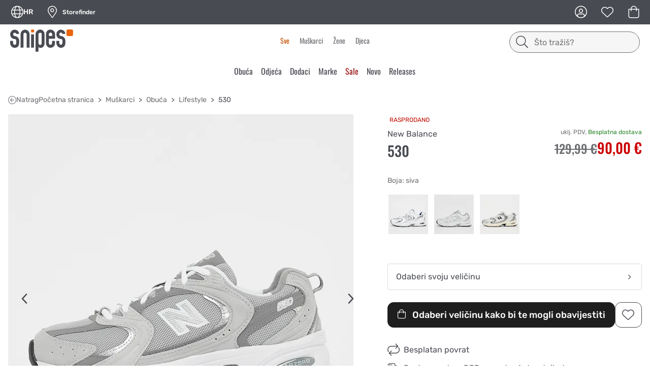

--- FILE ---
content_type: text/css; charset=utf-8
request_url: https://www.snipes.com/hr-hr/assets/concepts/SNI/fonts/fonts.css
body_size: -470
content:
@font-face {
	font-family: 'Oswald';
	src: url('oswald-400.woff2') format('woff2');
	font-weight: 400;
	font-display: swap;
}

@font-face {
	font-family: 'Oswald';
	src: url('oswald-500.woff2') format('woff2');
	font-weight: 500;
	font-display: swap;
}

@font-face {
	font-family: 'Oswald';
	src: url('oswald-700.woff2') format('woff2');
	font-weight: 700;
	font-display: swap;
}

@font-face {
	font-family: 'Rubik';
	src: url('rubik-400.woff2') format('woff2');
	font-weight: 400;
	font-display: swap;
}

@font-face {
	font-family: 'Rubik';
	src: url('rubik-500.woff2') format('woff2');
	font-weight: 500;
	font-display: swap;
}

@font-face {
	font-family: 'Rubik';
	src: url('rubik-700.woff2') format('woff2');
	font-weight: 700;
	font-display: swap;
}


--- FILE ---
content_type: text/javascript; charset=utf-8
request_url: https://www.snipes.com/hr-hr/main.js
body_size: 117445
content:
(self.webpackChunkstorefront_sni=self.webpackChunkstorefront_sni||[]).push([[8792],{240:(Mt,it,a)=>{"use strict";a.d(it,{N1:()=>F,Nj:()=>r,Qt:()=>W,T3:()=>x,ig:()=>f,tA:()=>C});var R=a(9431);const r=(0,R.VP)("[CONTEST] ADD CONTEST ENTRY",(0,R.xk)()),x=(0,R.VP)("[CONTEST] UPDATE CONTEST ENTRY",(0,R.xk)()),F=(0,R.VP)("[CONTEST] DELETE CONTEST ENTRY",(0,R.xk)()),W=(0,R.VP)("[CONTEST] SUBMIT CONTEST ENTRY",(0,R.xk)()),f=(0,R.VP)("[CONTEST] SUBMIT CONTEST ENTRY SUCCESS",(0,R.xk)()),C=(0,R.VP)("[CONTEST] SUBMIT CONTEST ENTRY FAILURE",(0,R.xk)())},477:()=>{},617:(Mt,it,a)=>{"use strict";a.d(it,{Z:()=>F});var R=a(1452),r=a(2370),x=a(2481);let F=(()=>{var W;class f{static#t=W=()=>(this.\u0275fac=function(nt){return new(nt||f)},this.\u0275cmp=x.VBU({type:f,selectors:[["sni-lib-product-reservation-note"]],decls:3,vars:3,consts:[[1,"icon-info-circle"],[3,"innerHTML"]],template:function(nt,ot){1&nt&&(x.Hgh(0,"i",0)(1,"span",1),x.nI1(2,"stxt")),2&nt&&(x.R7$(),x.Avn("innerHTML",x.bMT(2,1,"cart.cartPage.cartReservation"),x.npT))},dependencies:[R.xT5,r.c],styles:["[_nghost-%COMP%]{display:flex;align-items:center;gap:var(--gutter-8);font-family:var(--dts--ff-text-body-md-rgl);font-size:var(--dts--fs-text-body-md-rgl-mob);line-height:var(--dts--lh-text-body-md-rgl-mob);font-weight:var(--dts--fw-text-body-md-rgl-mob);letter-spacing:var(--dts--ls-text-body-md-rgl-mob)}@media (min-width: 768px){[_nghost-%COMP%]{font-size:var(--dts--fs-text-body-md-rgl-d);line-height:var(--dts--lh-text-body-md-rgl-d);font-weight:var(--dts--fw-text-body-md-rgl-d);letter-spacing:var(--dts--ls-text-body-md-rgl-d)}}"]}))}return W(),f})()},876:(Mt,it,a)=>{"use strict";a.d(it,{R:()=>f});var R=a(5240),r=a(9431),x=a(1452),F=a(2481);const W={article:{zero:"plurals.article.zero",one:"plurals.article.one",two:"plurals.article.two",few:"plurals.article.few",many:"plurals.article.many",other:"plurals.article.other"},color:{zero:"plurals.color.zero",one:"plurals.color.one",two:"plurals.color.two",few:"plurals.color.few",many:"plurals.color.many",other:"plurals.color.other"},result:{zero:"plurals.result.zero",one:"plurals.result.one",two:"plurals.result.two",few:"plurals.result.few",many:"plurals.result.many",other:"plurals.result.other"}};let f=(()=>{var C;class K{constructor(){this.store=(0,R.WQX)(r.il),this.plurals=W}transform(ot=0,O,v){const N=this.store.selectSignal(x.Kux)(),tt=new Intl.PluralRules(N.split("-")[0]).select(ot),X=this.plurals[O][tt];let et=this.store.selectSignal((0,x.IFU)(X))();return v&&et===X&&(et=this.store.selectSignal((0,x.IFU)(v))()),et.includes("{0}")||(et=`{0} ${et}`),et?.replace("{0}",ot.toString())}static#t=C=()=>(this.\u0275fac=function(O){return new(O||K)},this.\u0275pipe=F.EJ8({name:"plural",type:K,pure:!0}))}return C(),K})()},988:(Mt,it,a)=>{"use strict";a.d(it,{B:()=>M});var R=a(5240),r=a(2481),x=a(4650),F=a(9431),W=a(5153),f=a(1292),C=a(1567),K=a(5842),nt=a(316),ot=a(8537),O=a(9166),v=a(6579),N=a(8486);let M=(()=>{var tt;class X{constructor(){this.store=(0,R.WQX)(F.il),this.platformID=(0,R.WQX)(r.Agw),this.router=(0,R.WQX)(O.Ix,{optional:!0}),this.configServer="",this.hybrisDomain="",this._baseURL="",this._tokenURL="",this.store.select(W.Vg).pipe((0,C.p)(_=>!!_.charybdisHost&&!!_.contextPath),(0,f.w)("contextPath"),(0,N.y)()).subscribe(_=>{this.charybdisHost=_.charybdisHost,this.contextPath=_.contextPath,this._tokenURL="",this._baseURL=[this.charybdisHost,"v1"].join("/")}),(0,nt.UE)(this.platformID)&&((0,ot.R)(window,"aN").subscribe(_=>{this.router.navigateByUrl(_.detail.linkTarget)}),(0,ot.R)(window,"click").pipe((0,K.E)(this.store.select(W.Ku))).subscribe(([_,J])=>{let z;if(_.target instanceof HTMLAnchorElement)z=_.target;else{const Z=_.target?.parentElement;if(!(Z instanceof HTMLAnchorElement))return;z=Z}z?.hasAttribute("ng-reflect-router-link")||z.hostname===window.location.hostname&&(_.preventDefault(),new URLSearchParams(z.search).has("modal")?this.store.dispatch((0,v.W0)({url:z.pathname,search:z.search})):this.navigateRoute(z,J))}))}get baseURL(){if(""==this._baseURL)throw Error("Configuration incomplete: Could not get Charybdis host.");return this._baseURL}get tokenURL(){return this._tokenURL}get basedata(){return`${this.baseURL}/base`}get contact(){return`${this.baseURL}/customerrequest/json`}get searchSuggestions(){return`${this.baseURL}/search/suggestions/`}get searchResolve(){return`${this.baseURL}/search/resolve/`}get components(){return`${this.baseURL}/cms/components/`}get addresses(){return`${this.baseURL}/users/addresses`}get orderdetails(){return`${this.baseURL}/users/orders`}get newsletter(){return`${this.baseURL}/newsletter/users/current/update`}get newsletterUnsubscribe(){return`${this.baseURL}/newsletter/unsubscribe`}get newsletterConfirm(){return`${this.baseURL}/newsletter/confirm`}get newsletterSubscribe(){return`${this.baseURL}/newsletter/register`}get survey(){return`${this.baseURL}/survey`}get zendeskForm(){return`${this.baseURL}/zendesk-connection/tickets`}get token(){return[this.hybrisDomain,this.contextPath,"authorizationserver/oauth/token"].join("/")}get changeEmail(){return`${this.baseURL}/users/emails`}get changePassword(){return`${this.baseURL}/users/passwords`}get changePhone(){return`${this.baseURL}/users/phone`}get stockurl(){return`${this.baseURL}/storestock/stockForProductCode`}get stockradiusurl(){return`${this.baseURL}/stocks/stores-with-stock`}get guestCart(){return`${this.baseURL}/users/current/carts/?fields=FULL`}get wishlist(){return`${this.baseURL}/wishlist`}get authloginpath(){return`${this.baseURL}/users/auth/login`}get authLogoutPath(){return`${this.baseURL}/users/auth/logout`}get authregisterpath(){return`${this.baseURL}/users/auth/register`}get authresetpath(){return`${this.baseURL}/users/auth/updatePasswordByEmail`}get authresetsendpath(){return`${this.baseURL}/users/auth/updatePasswordByHash`}get fetchUser(){return`${this.baseURL}/users/data`}get customUserData(){return`${this.baseURL}/users/customer-custom`}get tokenTransform(){return`${this.baseURL}/users/token/`}get configURL(){return this.configServer+"/complete"}get translationsURL(){return this.configServer+"/textkeys/"}get storeList(){return`${this.baseURL}/stores/`}get formsURL(){return this.configServer+"/form"}get languageConfigURL(){return this.configServer+"/language"}get postLog(){return`${this.baseURL}/logs`}get logAny(){return`${this.baseURL}/logs/log`}get notifyRegister(){return`${this.baseURL}/notify-me/register`}get notifyConfirm(){return`${this.baseURL}/notify-me/confirm`}get scripts(){return`${this.baseURL}/scripts`}orderCallback(_){return`${this.baseURL}/users/orderconfirm/${_}`}getPageDetails(_,J){return`${this.baseURL}/pages/${J}`}getFacets(_,J=48){return _.categories?`${this.baseURL}/products/search?query=:relevance:${_.seoCategory?"vSeo":"allCategoriesSEO"}:${_.categories[0]}&currentPage=0&pageSize=${J}&fields=BASIC`:`${this.baseURL}/products/search?query=${_.term}:relevance&currentPage=0&pageSize=${J}&fields=BASIC`}getSearch(_,J,z,Z=[""],ht=48,G){let gt=`${this.baseURL}/search/${_}?page=${J}&perPage=${ht}${z?"&sorting="+z:""}`+(G&&-1!==G?`&filters[category]=${G}`:"");return Z.length>0&&(gt+=`&${Z.join("&")}`),gt}getCategory(_,J,z,Z=[""],ht=!1,G=48,gt=!1){let lt=`${this.baseURL}/categories/${_}?page=${J}&perPage=${G}${z?"&sorting="+z:""}${gt?"&b=1":""}`;return Z.length>0&&(lt+=`&${Z.join("&")}`),lt}getSuggestion(_){return`${this.baseURL}/products/suggestions?term=${_}&max=5&fields=FULL`}getProduct(_){return`${this.baseURL}/products/${_}`}getProducts(_){return`${this.baseURL}/products/many?ids=${_}`}getProductsByCategory(_,J,z=!1){return`${this.baseURL}/categories/${_}?perPage=${J}`}getRandomProductsByCategory(_,J,z,Z=!1){return`${this.baseURL}/categories/${_}/random?reconame=${z}&perPage=${J}${Z?"&filters[sale]=true":""}`}carts(_){return`${this.baseURL}/basket/${_}`}cart(_){return`${this.baseURL}/basket/${_}`}cartEntry(_,J){return`${this.baseURL}/basket/${_}/${J}`}cartAddEntry(){return`${this.baseURL}/basket/`}cartUpdateEntryCustom(){return`${this.baseURL}/basket/for-items/`}cartUpdateEntry(_,J,z){return`${this.baseURL}/basket/${_}/${J}`}cartJWT(_){return`${this.baseURL}/checkout/token/${_}`}updatePersonalInformation(){return`${this.baseURL}/users/personalinformation`}get deleteUser(){return`${this.baseURL}/users/delete_user`}get contest(){return`${this.baseURL}/contests`}navigateRoute(_,J){const z=_.pathname.split("/").filter(Z=>Z!==J).join("/");this.router.navigate([z],{queryParams:_.search.length>0?(0,x.lsV)(_.search):void 0,fragment:_.hash.length>1?_.hash.replace("#",""):void 0})}get geocode(){return`${this.baseURL}/stores/geocode`}get autocomplete(){return`${this.baseURL}/stores/autocomplete`}get addKubiToAccount(){return`${this.baseURL}/users/upgrade`}get getCoinsHistory(){return`${this.baseURL}/users/coins-history`}get findWords(){return`${this.baseURL}/find/words/`}get findWay(){return`${this.baseURL}/find/way/`}get findCoupons(){return`${this.baseURL}/coupons`}static#t=tt=()=>(this.\u0275fac=function(J){return new(J||X)},this.\u0275prov=R.jDH({token:X,factory:X.\u0275fac,providedIn:"root"}))}return tt(),X})()},1077:(Mt,it,a)=>{"use strict";a.d(it,{Q:()=>K});var R=a(5240),r=a(1452),x=a(4650),F=a(9431),W=a(2370),f=a(2481);function C(nt,ot){if(1&nt&&(f.rj2(0,"a",0),f.nI1(1,"stxt"),f.rj2(2,"span"),f.Hgh(3,"img",1),f.eux(),f.rj2(4,"span"),f.Hgh(5,"img",1),f.eux()()),2&nt){const O=f.XpG();f.Avn("href",O.url,f.B4B),f.BMQ("aria-label",f.i5U(1,12,"switch.hover.text",!1)),f.R7$(2),f.AVh("active",O.isSolebox),f.R7$(),f.Avn("src",O.soleboxAssetUrl,f.B4B)("width",O.soleboxAssetWidth)("height",O.assetHeight),f.R7$(),f.AVh("active",O.isMBCY),f.R7$(),f.Avn("src",O.mbcyAssetUrl,f.B4B)("width",O.mbcyAssetWidth)("height",O.assetHeight)}}let K=(()=>{var nt;class ot{constructor(){this.store=(0,R.WQX)(F.il),this.document=(0,R.WQX)(R.qQL),this.concept=this.store.selectSignal(r.ryZ)(),this.context=this.store.selectSignal(r.Kux)(),this.assetHeight=18,this.mbcyAssetWidth=60,this.soleboxAssetWidth=11,this.isMBCY=this.concept===x.AUQ.MBCY,this.isSolebox=this.concept===x.AUQ.SOLEBOX}getAssetUrl(v,N,M){return`https://asset.snipes.com/w_${N},h_${M}/${v}.png`}getUrl(v,N,M){const tt=v.split(".");return`https://${tt.length>2?tt.slice(0,tt.length-2).join("."):"www"}.${N}/${M}/`}get mbcyAssetUrl(){return this.getAssetUrl("MBCY_"+(this.isMBCY?"light":"dark"),this.mbcyAssetWidth,this.assetHeight)}get soleboxAssetUrl(){return this.getAssetUrl("solebox_s_"+(this.isSolebox?"light":"dark"),this.soleboxAssetWidth,this.assetHeight)}get url(){let v="";return this.isMBCY&&(v=this.getUrl(this.document.location.hostname,"solebox.com",this.context)),this.isSolebox&&(v=this.getUrl(this.document.location.hostname,"mbcy.com",this.context)),v}static#t=nt=()=>(this.\u0275fac=function(N){return new(N||ot)},this.\u0275cmp=f.VBU({type:ot,selectors:[["sni-lib-switch-solebox-and-mbcy"]],decls:1,vars:1,consts:[[3,"href"],["alt","",3,"src","width","height"]],template:function(N,M){1&N&&f.nVh(0,C,6,15,"a",0),2&N&&f.vxM(M.url?0:-1)},dependencies:[W.c],styles:["[_nghost-%COMP%]{display:block;padding:var(--gutter-10) 0}[_nghost-%COMP%]   a[_ngcontent-%COMP%]{padding:var(--gutter-4) var(--gutter-6);display:inline-flex;align-items:center;background-color:var(--dts--col-bg-fill-strong);border-radius:3.125rem}[_nghost-%COMP%]   a[_ngcontent-%COMP%]   span[_ngcontent-%COMP%]{padding:var(--gutter-2) var(--gutter-4);display:inline-flex;justify-content:center;align-items:center;border-radius:3.125rem}[_nghost-%COMP%]   a[_ngcontent-%COMP%]   span.active[_ngcontent-%COMP%]{background-color:var(--dts--col-bg-fill-dark)}"]}))}return nt(),ot})()},1240:(Mt,it,a)=>{"use strict";a.d(it,{S:()=>ot});var R=a(5240),r=a(1452),x=a(5519),F=a(9431),W=a(271),f=a(4650),C=a(2370),K=a(2481);function nt(O,v){if(1&O&&(K.rj2(0,"a",0),K.Hgh(1,"i",1),K.rj2(2,"span",2)(3,"span",3),K.EFF(4),K.nI1(5,"ngrxPush"),K.eux(),K.Hgh(6,"span",4),K.nI1(7,"stxt"),K.eux()()),2&O){const N=K.XpG();K.Avn("href",N.isMobile()?" /coins-faq?modal=true&modalposition=bottom":"/coins-faq?modal=true&modalposition=right",K.B4B),K.R7$(4),K.SpI("+ ",K.bMT(5,3,N.calcPoints)),K.R7$(2),K.Avn("innerHTML",K.bMT(7,5,"loyalty.coins"),K.npT)}}let ot=(()=>{var O;class v{constructor(){this.store=(0,R.WQX)(F.il),this.isMobile=this.store.selectSignal((0,r.fwu)(f.ZGQ.MOBILE)),this.coins=0}get hasLoyalty(){return this.store.select(r.R7H)}get calcPoints(){return this.store.select(r.x2m).pipe((0,W.T)(M=>"UP"===M.coinsRounding?Math.ceil(this.coins/100*M.coinsFactor).toFixed(0):Math.floor(this.coins/100*M.coinsFactor).toFixed(0)))}static#t=O=()=>(this.\u0275fac=function(tt){return new(tt||v)},this.\u0275cmp=K.VBU({type:v,selectors:[["sni-lib-coins-display"]],inputs:{coins:"coins"},decls:2,vars:3,consts:[[3,"href"],[1,"icon-coins-outlined"],[1,"coins"],[1,"coins__points"],[3,"innerHTML"]],template:function(tt,X){1&tt&&(K.nVh(0,nt,8,7,"a",0),K.nI1(1,"ngrxPush")),2&tt&&K.vxM(K.bMT(1,1,X.hasLoyalty)?0:-1)},dependencies:[r.xT5,x.L9,C.c],styles:["[_nghost-%COMP%]   a[_ngcontent-%COMP%]{display:flex;justify-content:flex-end;align-items:center;gap:var(--gutter-6);color:var(--dts--col-text-subdued);font-family:var(--dts--ff-text-body-md-rgl);font-size:var(--dts--fs-text-body-md-rgl-mob);line-height:var(--dts--lh-text-body-md-rgl-mob);font-weight:var(--dts--fw-text-body-md-rgl-mob);letter-spacing:var(--dts--ls-text-body-md-rgl-mob)}@media (min-width: 768px){[_nghost-%COMP%]   a[_ngcontent-%COMP%]{font-size:var(--dts--fs-text-body-md-rgl-d);line-height:var(--dts--lh-text-body-md-rgl-d);font-weight:var(--dts--fw-text-body-md-rgl-d);letter-spacing:var(--dts--ls-text-body-md-rgl-d)}}[_nghost-%COMP%]   a[_ngcontent-%COMP%]   span[_ngcontent-%COMP%]   span[_ngcontent-%COMP%]{pointer-events:none}[_nghost-%COMP%]   .icon-coins-outlined[_ngcontent-%COMP%]{color:var(--dts--col-icon-brand);font-family:var(--dts--ff-icon-sm);font-size:var(--dts--fs-icon-sm-mob);line-height:var(--dts--lh-icon-sm-mob);font-weight:var(--dts--fw-icon-sm-mob);letter-spacing:var(--dts--ls-icon-sm-mob)}@media (min-width: 767px){[_nghost-%COMP%]   .icon-coins-outlined[_ngcontent-%COMP%]{font-size:var(--dts--fs-icon-sm-d);line-height:var(--dts--lh-icon-sm-d);font-weight:var(--dts--fw-icon-sm-d);letter-spacing:var(--dts--ls-icon-sm-d)}}[_nghost-%COMP%]   .coins[_ngcontent-%COMP%]{display:inline-flex;gap:var(--gutter-4);text-transform:uppercase}[_nghost-%COMP%]   .coins__points[_ngcontent-%COMP%]{width:max-content}"]}))}return O(),v})()},1452:(Mt,it,a)=>{"use strict";a.d(it,{m$Z:()=>ve,YFo:()=>Zo,gvo:()=>Xl,mn0:()=>ni,hd8:()=>so,VkY:()=>P,vc1:()=>Bn,wX1:()=>DT,R2o:()=>Yt,Biw:()=>To,rbg:()=>Qr,RIH:()=>$r,Neq:()=>jr,wp7:()=>Fl,WAS:()=>la,qC3:()=>hs,_Wh:()=>kl,$nk:()=>pn,DTm:()=>da,aYA:()=>vs,bkQ:()=>D,Tf1:()=>Cl,KGg:()=>Tl,Nj3:()=>Wh.Nj,QtO:()=>Wh.Qt,piu:()=>S,r_v:()=>Xu,QOw:()=>eO,iFC:()=>Dd,iyR:()=>we,a_m:()=>cl,f42:()=>H,kKc:()=>se,v69:()=>yT,uhK:()=>bT,WWW:()=>Bi,Hhv:()=>Qt.Hh,JCf:()=>Qt.JC,nx8:()=>Qt.nx,i36:()=>Qt.i3,NZG:()=>Qt.NZ,qZU:()=>ZT,XmD:()=>At,Wj7:()=>wl,iyd:()=>ra,Sim:()=>Wl,MzZ:()=>aa,fM$:()=>ca,oCn:()=>Li,CTK:()=>Hl,fFU:()=>Bl,VV$:()=>NT,WlN:()=>So,OaP:()=>yi,$kP:()=>Ml,pjI:()=>Jr,h7Q:()=>Ni,KGz:()=>Gc,YiU:()=>Vc,Cfp:()=>In,xAf:()=>vT,FOA:()=>mo,Ml6:()=>Qc,uZx:()=>el,k4H:()=>cs,IjC:()=>no,Du8:()=>qc,Kjp:()=>nl,pJu:()=>qo,Zw9:()=>Xn,IDV:()=>_h,CYK:()=>Dh,xT5:()=>LT,KQl:()=>tn,TUP:()=>go,Vpn:()=>vc,PkC:()=>Ac,QiF:()=>mc,bli:()=>Wr,b6J:()=>Dc,bxC:()=>Vu,dNB:()=>yc,JyA:()=>xr,eLi:()=>Si,kKw:()=>wr,hi6:()=>Fu,aLi:()=>Ri,r0o:()=>Lr,vcz:()=>kc,l4y:()=>_r,oAZ:()=>Mc,Okr:()=>Fc,jDP:()=>Ur,Ym9:()=>br,cA6:()=>Nr,hDQ:()=>Uc,RDN:()=>Bc,Bgy:()=>Pe.B,OhQ:()=>fr,fp:()=>Is,wzM:()=>As,f9d:()=>Ht,uUp:()=>le,pSR:()=>ci,R3b:()=>li,$ne:()=>st,lNq:()=>Qa,Kae:()=>ss,bxe:()=>Mn,DKd:()=>un,SNO:()=>gr,Q1z:()=>hi,Vok:()=>ro,GT0:()=>ys,EGd:()=>Ka,KWs:()=>Xa,ueG:()=>di,cU0:()=>ai,VUg:()=>xn,dxG:()=>$l,wvT:()=>ps,eCK:()=>Zl,h0e:()=>Ws,z1T:()=>_a,Dg_:()=>AT,y3e:()=>MT,zq:()=>ip,d6i:()=>B0,cLz:()=>Xd,oPB:()=>ig,hIF:()=>du,Ll0:()=>y.Ll,Fuy:()=>y.Fu,OI8:()=>Wd,A2p:()=>Oa,zbq:()=>fi,sXQ:()=>cu,nPQ:()=>gi,Xgp:()=>Ei,sqQ:()=>ho,GUb:()=>hu,lob:()=>Qg,S7t:()=>Yg,AC4:()=>jg,Ky6:()=>Sr,Zcs:()=>Dg,t1g:()=>Td,sET:()=>oc,VHA:()=>Ks,sSk:()=>y.sS,amd:()=>FT,vS6:()=>sf,RMY:()=>iu,$IS:()=>_u,Uxo:()=>Nu,$Em:()=>y.$E,Aad:()=>y.A,ryZ:()=>y.ry,zgy:()=>y.zg,H9S:()=>y.H9,Srz:()=>y.Sr,WtP:()=>y.Wt,kYG:()=>y.kY,VgF:()=>y.Vg,$5F:()=>ah,UtZ:()=>er,SbO:()=>QT,lH2:()=>jT,RLx:()=>tO,Kux:()=>y.Ku,oye:()=>y.oy,bap:()=>y.b,bTm:()=>oO,vAU:()=>mu,KMy:()=>Es,zkY:()=>Me,l9O:()=>y.l9,_8J:()=>Gm,fS:()=>y.fS,HJP:()=>y.HJ,fwu:()=>y.fw,Wrr:()=>Zm,jdh:()=>qi,oKX:()=>Ym,cnr:()=>y.cn,ovr:()=>x0,z1$:()=>cf,oVH:()=>y.oV,R7H:()=>y.R7,QKN:()=>y.QK,oWB:()=>af,HlY:()=>ng,g2Y:()=>y.g2,bA:()=>kT,NVF:()=>wT,iZH:()=>cg,ZHX:()=>lg,tOM:()=>y.tO,cdK:()=>y.cd,zi4:()=>Ce.zi,VVs:()=>y.VV,GS8:()=>y.GS,FrJ:()=>y.Fr,n59:()=>_p,NzY:()=>y.Nz,bYA:()=>KT,x2m:()=>y.x2,Ngc:()=>ld,msN:()=>qd,olr:()=>bm,DzF:()=>_m,Cwu:()=>Nm,pbR:()=>uu,Tgl:()=>y.Tg,Utv:()=>y.Ut,Q7E:()=>y.Q7,qI6:()=>Au,pIb:()=>Rm,qK$:()=>vm,eG2:()=>Gd,cJv:()=>Mu,f8X:()=>y.f8,mCx:()=>rf,LUu:()=>U0,roc:()=>Yi,eec:()=>$d,Vd:()=>Fm,Sfe:()=>Vm,UFw:()=>_e,NSr:()=>tg,Wfu:()=>cd,$E7:()=>zT,wmE:()=>Cg,fFY:()=>Tg,K5j:()=>Fs,ijT:()=>Og,C4D:()=>qt,gz:()=>Nd,RoH:()=>Xg,ZK9:()=>Ad,G_8:()=>bd,pK4:()=>Hd,f3k:()=>Bd,Z2v:()=>y.Z2,zwi:()=>$g,DD8:()=>Ug,xzf:()=>BE,hko:()=>ag,Hiy:()=>Ki,REs:()=>zg,Lnv:()=>XT,Rl6:()=>gu,jbw:()=>t0,jSz:()=>y.jS,DNl:()=>Cr,okJ:()=>GT,T_O:()=>y.T_,y4M:()=>Je,l5u:()=>eu,YVl:()=>nu,EJ5:()=>Tr,UNM:()=>pi,eot:()=>y.eo,K0P:()=>ou,VdR:()=>qh,IGf:()=>tu,fjk:()=>Ja,sDX:()=>lo,UdN:()=>su,J95:()=>Jh,zfH:()=>y.zf,ERY:()=>y.ER,Ktk:()=>Or,k_F:()=>y.k_,nvS:()=>y.nv,Alv:()=>y.Al,fE6:()=>y.fE,UTN:()=>y.UT,Nny:()=>y.Nn,u6F:()=>Md,tZG:()=>ef,S_7:()=>y.S_,QnI:()=>y.Qn,xgn:()=>y.xg,Jm6:()=>y.Jm,_df:()=>ru,LWk:()=>BT,Xwu:()=>uo,HYu:()=>is,oFf:()=>qg,IFU:()=>Ce.IF,FZF:()=>wd,zXM:()=>of,AmE:()=>fs,bd$:()=>y.bd,Iri:()=>Lu,AS0:()=>Ti,LMf:()=>Su,MuL:()=>rc,jDV:()=>Rr,THb:()=>Ru,iS0:()=>rs,upQ:()=>bu,AD9:()=>yu,eFe:()=>qe,$0U:()=>Vt,g2L:()=>Qi,dJO:()=>bo,_eN:()=>nf,lHe:()=>ed,t4K:()=>Kp,sqJ:()=>ga,nnV:()=>y.nn,bsQ:()=>VT,Mqc:()=>Tn,yLy:()=>fe.y});var R={};a.r(R),a.d(R,{storeShopsEffect:()=>Up});var r={};a.r(r),a.d(r,{selectByURLEffect:()=>Bp});var x={};a.r(x),a.d(x,{setBasestoreEffect:()=>Hp});var F={};a.r(F),a.d(F,{clearCookieEffect:()=>Wp});var W={};a.r(W),a.d(W,{wishListAddToCartEffect:()=>jp});var f={};a.r(f),a.d(f,{handlePage:()=>ug});var C={};a.r(C),a.d(C,{newsletterSubscribeAnonEffect:()=>hf});var K={};a.r(K),a.d(K,{newsletterUnsubscribeEffect:()=>uf});var nt={};a.r(nt),a.d(nt,{userLogoutEffect:()=>pf});var ot={};a.r(ot),a.d(ot,{userLogoutApiEffect:()=>gf});var O={};a.r(O),a.d(O,{userAddKubiToAccountEffect:()=>ff});var v={};a.r(v),a.d(v,{notifyRegisterEffect:()=>mf});var N={};a.r(N),a.d(N,{userLoginEffect:()=>Ef});var M={};a.r(M),a.d(M,{userRegisterEffect:()=>Cf});var tt={};a.r(tt),a.d(tt,{followUpEffect:()=>Tf});var X={};a.r(X),a.d(X,{enforceLoyaltyEffect:()=>Of});var et={};a.r(et),a.d(et,{addToCartProductEffect:()=>Mf});var _={};a.r(_),a.d(_,{fetchProductEffect:()=>_f});var J={};a.r(J),a.d(J,{fetchHistory:()=>Lf});var z={};a.r(z),a.d(z,{fetchRecos:()=>Df});var Z={};a.r(Z),a.d(Z,{addOrSwitchSizeCartEffect:()=>Vf});var ht={};a.r(ht),a.d(ht,{addProductCartEffect:()=>Gf});var G={};a.r(G),a.d(G,{addProductOrOpenModalCartEffect:()=>zf});var gt={};a.r(gt),a.d(gt,{deleteCartEffect:()=>Kf});var lt={};a.r(lt),a.d(lt,{jwtCartEffect:()=>Xf});var vt={};a.r(vt),a.d(vt,{loadCartEffect:()=>Qf});var Wt={};a.r(Wt),a.d(Wt,{loadErrorCartEffect:()=>jf});var mt={};a.r(mt),a.d(mt,{removeFromCartEffect:()=>$f});var Ct={};a.r(Ct),a.d(Ct,{storeCartEffect:()=>Yf});var Bt={};a.r(Bt),a.d(Bt,{updateEntryCartEffect:()=>Zf});var It={};a.r(It),a.d(It,{updateCustomCartEffect:()=>Jf});var Gt={};a.r(Gt),a.d(Gt,{setPropertiesSearchEffect:()=>rm});var Zt={};a.r(Zt),a.d(Zt,{searchCommenceSearchEffect:()=>cm});var xt={};a.r(xt),a.d(xt,{goToNextPageSearchEffect:()=>lm});var Ee={};a.r(Ee),a.d(Ee,{goToFirstPageSearchEffect:()=>dm});var Et={};a.r(Et),a.d(Et,{alterUrlSearchEffect:()=>hm});var Pt={};a.r(Pt),a.d(Pt,{searchSuggestionEffect:()=>um});var pe={};a.r(pe),a.d(pe,{searchResolveEffect:()=>pm});var at={};a.r(at),a.d(at,{initRecosEffect:()=>X0});var pt={};a.r(pt),a.d(pt,{fetchInternalRecosEffect:()=>Q0});var Nt={};a.r(Nt),a.d(Nt,{triggerRecoEventEffect:()=>j0});var jt={};a.r(jt),a.d(jt,{addToCartTrackEffect:()=>$0});var ye={};a.r(ye),a.d(ye,{purchaseTrackEffect:()=>Y0});var ge={};a.r(ge),a.d(ge,{fetchStocksInRadiusEffect:()=>eE});var Re={};a.r(Re),a.d(Re,{newsletterUnsubscriptionTrackingEffect:()=>hC});var xe={};a.r(xe),a.d(xe,{newsletterConfirmationTrackingEffect:()=>pC});var Te={};a.r(Te),a.d(Te,{trackPromotionWrapper:()=>fC});var Fe={};a.r(Fe),a.d(Fe,{trackTeaserPromotion:()=>CC});var Ve={};a.r(Ve),a.d(Ve,{trackTeaserPromotionClick:()=>SC});var sn={};a.r(sn),a.d(sn,{cartSummaryTrackingEffect:()=>vC});var Ge={};a.r(Ge),a.d(Ge,{cartTrackingEffect:()=>AC});var mn={};a.r(mn),a.d(mn,{cartAddTrackingEffect:()=>yC});var Ue={};a.r(Ue),a.d(Ue,{cartRemoveTrackingEffect:()=>NC});var Be={};a.r(Be),a.d(Be,{purchaseTrackingEffect:()=>LC});var ze={};a.r(ze),a.d(ze,{checkoutTrackingEffect:()=>xC});var He={};a.r(He),a.d(He,{customerDataTrackingEffect:()=>BC});var Ke={};a.r(Ke),a.d(Ke,{notifyMeTrackingEffect:()=>WC});var zt={};a.r(zt),a.d(zt,{userRegisterTrackingEffect:()=>kC});var on={};a.r(on),a.d(on,{searchResultsTrackingEffect:()=>VC});var Oe={};a.r(Oe),a.d(Oe,{searchListTrackingEffect:()=>zC});var $t={};a.r($t),a.d($t,{storefinderResultTrackingEffect:()=>XC});var Xe={};a.r(Xe),a.d(Xe,{storefinderSelectTrackingEffect:()=>jC});var Qe={};a.r(Qe),a.d(Qe,{storefinderCtaTrackingEffect:()=>YC});var rn={};a.r(rn),a.d(rn,{productClickTrackingEffect:()=>JC});var ae={};a.r(ae),a.d(ae,{productRecoCarouselTrackingEffect:()=>tT});var je={};a.r(je),a.d(je,{changeShopTrackingEffect:()=>nT});var an={};a.r(an),a.d(an,{pageViewTrackingEffect:()=>oT});var be={};a.r(be),a.d(be,{trackEventTrackingEffect:()=>aT});var Ne={};a.r(Ne),a.d(Ne,{sendContactForm:()=>TT,sendLegalComplaintForm:()=>OT});var h=a(5240),Q=a(2481),i=a(9431),u=a(4650),En=a(9074),y=a(5153),Cn=a(9973);function Tn(){return function(t){return t.pipe((0,Cn.t)({bufferSize:1,refCount:!0}))}}var Kt=a(9166),Tt=a(316);const $e=new h.nKC("Commit ID of this build"),ce=new h.nKC("Pod ID we are running on"),On=new h.nKC("Current official version"),Sn=new h.nKC(""),Ln=new h.nKC("Preview Mode for Contentful"),cn=new h.nKC("If provided, an exported Config Bundle will be used instead of trying to connect to the config server"),Ye=new h.nKC("Default time for caching marked requests"),Pn=new h.nKC("Caching time for Stock Requests"),ln=new h.nKC("Caching time for Cart"),H=new h.nKC("API for Google Maps"),S=new h.nKC("Classlist for lazy loaded modals"),V=(new h.nKC("Classlist for lazy loaded Ab-Tests"),new h.nKC("List of IDs of CMS Components which should not be loaded")),q=new h.nKC(""),ft=new h.nKC(""),ie=new h.nKC(""),qn=new h.nKC("Flag to determine if application is standalone or storefront"),Dn=new h.nKC("Type of SW Update"),xn=new h.nKC("Use Form ID. Default is true"),Un=new h.nKC(""),Ze=new h.nKC(""),Rn=new h.nKC("Token that defines if Build is in QA Mode"),Bn=new h.nKC("Routes within the app"),Hn=new h.nKC("Device Information"),Os=new h.nKC("OS Information"),ts=new h.nKC("Information if shown inside a webview"),dn=new h.nKC("Preselected Basestore"),Wn=new h.nKC("Base URL for Image Loader"),vn=new h.nKC("Storefront Config injected into SSR"),wn=new h.nKC("Storefront Textkeys injected into SSR"),kn=new h.nKC("Storefront Language Config injected into SSR"),Fn=new h.nKC("Request from SSR"),In=new h.nKC("Response to SSR"),An=new h.nKC("Position of Modal after adding a product on a mobile device"),P=new h.nKC("Date transmitted via cookie until which the ad banner should be hidden"),T=new h.nKC("Disable Injection Token"),D=new h.nKC("Name of the concept, e.g. DEICHMANN"),b=new h.nKC("Await Consent before init of GTM"),L=new h.nKC("Marks if a user has given reco consent"),U=new h.nKC("List of fonts"),j=new h.nKC("Current Concept"),bt=new h.nKC("Defines if project has theme color for mobile");let Yt=(()=>{var t;class e{constructor(){if(this.DeviceResolutionType=u.ZGQ,this.id=(new Date).getTime(),this.store=(0,h.WQX)(i.il),this.router=(0,h.WQX)(Kt.Ix),this.device=this.store.select(y.HJ).pipe(Tn()),this.router.currentNavigation()?.extras.state?.broken&&(0,Tt.Vy)((0,h.WQX)(Q.Agw))){const n=(0,h.WQX)(In);n&&n.status(404)}this.device.pipe((0,En.pQ)()).subscribe(n=>{this.classes=n})}slotCheck(n,o){return o.slotId}static#t=t=()=>(this.\u0275fac=function(o){return new(o||e)},this.\u0275cmp=Q.VBU({type:e,selectors:[["ng-component"]],hostVars:2,hostBindings:function(o,l){2&o&&Q.HbH(l.classes)},standalone:!1,decls:0,vars:0,template:function(o,l){},encapsulation:2}))}return t(),e})();var St=a(3855),B=a(1567),w=a(4334),ee=a(8764);const js=(0,i.VP)("[APPLICATION] INIT",(0,i.xk)()),Vn=(0,i.VP)("[APPLICATION] STORE INIT STATE",(0,i.xk)()),Ss=(0,i.VP)("[APPLICATION] SET RESOLUTION",(0,i.xk)()),ko=(0,i.VP)("[APPLICATION] SET DEVICE",(0,i.xk)()),Fo=(0,i.VP)("[APPLICATION] STORE DEVICE HAS TOUCH",(0,i.xk)()),$s=(0,i.VP)("[APPLICATION] STORE CONFIG",(0,i.xk)()),ar=(0,i.VP)("[APPLICATION] CHANGE LANGUAGE",(0,i.xk)()),ve=(0,i.VP)("[APPLICATION] LOADING",(0,i.xk)()),cr=(0,i.VP)("[APPLICATION] CHANGE CONTEXT",(0,i.xk)()),se=(0,i.VP)("[APPLICATION] GOTO",(0,i.xk)()),Ys=(0,i.VP)("[APPLICATION] GOTO BASESTORE",(0,i.xk)()),lr=(0,i.VP)("[APPLICATION] STORE REASONS",(0,i.xk)()),Vo=(0,i.VP)("[APPLICATION] SHOPSELECTION FETCH"),Go=(0,i.VP)("[APPLICATION] BASE DATA FETCH"),zo=(0,i.VP)("[APPLICATION] SHOPSELECTION STORE",(0,i.xk)()),Ps=(0,i.VP)("[APPLICATION] FLUSH",(0,i.xk)()),Ko=(0,i.VP)("[APPLICATION] STORE SHAPER ACCESS TOKEN",(0,i.xk)()),Gn=(0,i.VP)("[APPLICATION] AFTER INIT"),Rs=(0,i.VP)("[APPLICATION] FOCUS",(0,i.xk)()),Zs=(0,i.VP)("[APPLICATION] STORE LOGO",(0,i.xk)()),Js=(0,i.VP)("[APPLICATION] STORE MOBILE LOGO",(0,i.xk)()),Xo=(0,i.VP)("[APPLICATION] SCROLL TO",(0,i.xk)()),qs=((0,i.VP)("[TRACE] TRACE",(0,i.xk)()),(0,i.VP)("[APPLICATION] LOGINLISTENER")),Qo=(0,i.VP)("[APPLICATION] STORE CAMPAIGN",(0,i.xk)()),to=(0,i.VP)("[APPLICATION] STORE PREVIEW FLAG",(0,i.xk)()),vs=(0,i.VP)("[CHECKOUT] SET ACTIVE STATE",(0,i.xk)()),eo=(0,i.VP)("[APPLICATION] SET SAFARIANDIOS",(0,i.xk)()),jo=(0,i.VP)("[APPLICAION] STORE INFOS",(0,i.xk)()),$o=(0,i.VP)(" [APPLICATION] OVERWRITE COMMIT_ID",(0,i.xk)()),Yo=(0,i.VP)("[APPLICATION] IFRAME RESIZE",(0,i.xk)()),Zo=(0,i.VP)("[APPLICATION] LOG",(0,i.xk)()),Jo=(0,i.VP)("[APPLICATION] LOG ANY",(0,i.xk)()),qo=(0,i.VP)("[SEARCH] TOGGLE SEARCH VISIBILITY"),no=(0,i.VP)("[SEARCH] SET VISIBILITY STATE",(0,i.xk)()),zn=(0,i.VP)("[APPLICATION] DIED!",(0,i.xk)()),ti=(0,i.VP)("[APPLICATION] STORE OS",(0,i.xk)()),ei=(0,i.VP)("[APPLICATION] STORE LOYALTY",(0,i.xk)()),ni=(0,i.VP)("[APPLICATION] STORE APPVIEW",(0,i.xk)()),es=(0,i.VP)("[APPLICATION] BLOCK NAVIGATION",(0,i.xk)()),si=(0,i.VP)("[APPLICATION] STORE TAXES",(0,i.xk)()),oi=(0,i.VP)("[APPLICATION] STORE INTEGRITIES",(0,i.xk)()),ii=(0,i.VP)("[APPLICATION] STORE EXCHANGE RATES",(0,i.xk)()),so=(0,i.VP)("[APPLICATION] STORE LAST SELECTED NAV CATEGORY",(0,i.xk)()),oo=(0,i.VP)("[APPLICATION] SET GOOGLEMODE");var _t=a(9452),ns=a(7919),dt=a(271),wt=a(1318),fe=a(8486);const ss=(0,i.VP)("[USER] LOGIN",(0,i.xk)()),hn=(0,i.VP)("[USER] STORE",(0,i.xk)()),Mn=(0,i.VP)("[USER] LOGOUT",(0,i.xk)()),hr=(0,i.VP)("[User] Logout Status",(0,i.xk)()),un=(0,i.VP)("[USER] LOGOUT UNSET"),io=(0,i.VP)("[USER] EMPTY"),Is=(0,i.VP)("[USER] CHANGE PASSWORD",(0,i.xk)()),ro=(0,i.VP)("[USER] PASSWORD RESET SEND",(0,i.xk)()),ao=(0,i.VP)("[USER] Change Password Success"),As=(0,i.VP)("[USER] Change Password Failure"),ri=(0,i.VP)("[USER] CHANGE EMAIL",(0,i.xk)()),ur=(0,i.VP)("[USER] CHANGE Phone",(0,i.xk)()),ai=((0,i.VP)("[USER] FETCH NEWSLETTER"),(0,i.VP)("[USER] CHANGE NEWSLETTER",(0,i.xk)()),(0,i.VP)("[USER] UNSUBSCRIBE NEWSLETTER",(0,i.xk)())),ci=(0,i.VP)("[USER] CONFIRM NEWSLETTER",(0,i.xk)()),li=(0,i.VP)("[USER] CONFIRM NOTIFY",(0,i.xk)()),di=(0,i.VP)("[USER] SUBSCRIBE NEWSLETTER ANON",(0,i.xk)()),Kn=(0,i.VP)("[USER] SUBSCRIBE NEWSLETTER RESPONSE",(0,i.xk)()),Ms=(0,i.VP)("[USER] SUBSCRIBE NOTIFYME RESPONSE",(0,i.xk)()),co=(0,i.VP)("[USER] SET CART ID",(0,i.xk)()),ys=(0,i.VP)("[USER] REGISTER",(0,i.xk)()),Xn=(0,i.VP)("[USER] SET LOGIN FOLLOW UP",(0,i.xk)()),os=(0,i.VP)("[USER] LOGIN FOLLOW UP",(0,i.xk)()),Ga=(0,i.VP)("[USER] CREATE GUEST",(0,i.xk)()),za=(0,i.VP)("[USER] UPDATE GUEST MAIL",(0,i.xk)()),gr=(0,i.VP)("[USER] PASSWORD RESET",(0,i.xk)()),hi=(0,i.VP)("[USER] PASSWORD RESET STATE",(0,i.xk)()),s=(0,i.VP)("[USER] RETURNING USER",(0,i.xk)()),Y=(0,i.VP)("[USER] WELCOME BACK",(0,i.xk)()),st=(0,i.VP)("[USER] FETCH",(0,i.xk)()),Ot=(0,i.VP)("[USER] STORE EMAIL",(0,i.xk)()),Ht=(0,i.VP)("[USER] UPDATE PERSONAL INFORMATION",(0,i.xk)()),oe=(0,i.VP)("[USER] Change Personal Data Success"),le=(0,i.VP)("[USER] Change Personal Data Failure"),Ie=(0,i.VP)("[USER] STORE CUSTOM",(0,i.xk)()),bs=(0,i.VP)("[USER] REMOVE CUSTOM",(0,i.xk)()),Ka=(0,i.VP)("[USER] REGISTER NOTIFY",(0,i.xk)()),Kh=(0,i.VP)("[USER] DELETE USER"),Xa=(0,i.VP)("[USER] SAVE ACTIVE ADVANTAGES",(0,i.xk)()),fr=(0,i.VP)("[USER] ADD KUBI TO ACCOUNT",(0,i.xk)()),Qa=(0,i.VP)("[USER] GET COINS HISTORY"),ja=(0,i.VP)("[USER] USER STORE COINS HISTORY",(0,i.xk)()),$a=(0,i.VP)("[USER] STORE (FROM BROADCAST)",(0,i.xk)()),mr=(0,i.VP)("[USER] LOGOUT UNSET (FROM BROADCAST)");var Lt=function(t){return t.KEY="deich-cache-key",t.TIME="deich-cache",t.NOCACHE="deich-nocache",t.REFRESH="deich-refresh",t.NOSSR="deich-nossr",t}(Lt||{});let Xh=(()=>{var t;class e{constructor(){this.defaultTime=(0,h.WQX)(Ye),this.store=(0,h.WQX)(i.il),this.platformID=(0,h.WQX)(Q.Agw),this.transfer=(0,h.WQX)(Q.pJN),this.http=(0,h.WQX)(St.Qq),this.conceptName=(0,h.WQX)(D),this.cache=new Map,this.active=new Set,this.count=0,this.context="",this.loading=!1,this.store.select(y.Ku).pipe((0,fe.y)()).subscribe(n=>{this.context=n,this.cache.clear()})}intercept(n,o){if(this.count++,(new Date).getTime(),"GET"!==n.method)return o.handle(n);const d=n.headers.get("basestore-id"),g=encodeURIComponent(this.context+"|"+d+"|"+n.urlWithParams+"|"+JSON.stringify(n.body));let E=(0,Q.zw6)(g);if(n.headers.has(Lt.KEY)&&(E=(0,Q.zw6)(n.headers.get(Lt.KEY))),this.transfer.hasKey(E)){const $=this.transfer.get(E,"{}");return(0,_t.of)(new St.cS({...(0,u.QDT)($)}))}const I=this.cache.get(E);let A=this.defaultTime||6e4;if(n.headers.has(Lt.TIME)&&(A=parseInt(n.headers.get(Lt.TIME),10)),"true"===n.headers.get(Lt.REFRESH)&&(A=-1),I&&(new Date).getTime()-I.time<A&&!n.headers.has(Lt.NOCACHE))return(0,_t.of)(new St.cS(I.data));let k=new St.Lr;return n.headers.keys().forEach($=>{switch($){case Lt.KEY:case Lt.TIME:case Lt.NOCACHE:case Lt.REFRESH:case Lt.NOSSR:break;default:k=k.set($,n.headers.get($))}}),this.active.add(E),!this.loading&&this.active.size>1&&(this.loading=!0,this.store.dispatch(ve({loading:this.active.size>1}))),(0,Tt.UE)(this.platformID)&&setTimeout(()=>{this.loading=!1,this.store.dispatch(ve({loading:!1}))},3e3),o.handle(n.clone({headers:k,responseType:"text"})).pipe((0,dt.T)($=>{if($ instanceof St.cS&&"string"==typeof $.body)try{const ct=JSON.parse($.body);return $.clone({body:ct})}catch{return $}return $}),(0,ee.M)($=>{if($ instanceof St.cS){try{this.active.delete(E)}catch(ct){console.log(ct)}if(this.active.size<1&&this.loading&&(this.store.dispatch(ve({loading:!1})),this.loading=!1),(0,Tt.UE)(this.platformID)&&setTimeout(()=>{this.loading=!1,this.store.dispatch(ve({loading:!1}))},3e3),(0,Tt.UE)(this.platformID)){const ct=JSON.parse(JSON.stringify($));ct.body&&(ct.body.cached=!0),this.cache.set(E,{time:(new Date).getTime(),data:Object.freeze(ct)})}(0,Tt.Vy)(this.platformID)&&!n.headers.has(Lt.NOSSR)&&this.transfer.set(E,(0,u.Wot)($))}}),(0,wt.W)($=>{this.store.dispatch(ve({loading:!1})),this.loading=!1;try{this.active.delete(E)}catch(ct){console.log(ct)}if($ instanceof St.yz){const ct=$.error?.statusCodes||$.status,ut=[];switch(ut.push(ct||""),ut.push($.error?.message||""),ut.push($.url),ut[1].toLowerCase().includes("unexpected token")&&(console.log("NO JSON"),console.log($.error)),this.logError(n,$.error,ut[0]),console.log("### HTTP ERROR ->",ut.filter(Xt=>!!Xt).join(" / ")),ct){case 424:return $.url?.includes("/search/")?(0,ns.$)(()=>$):(0,_t.of)(new St.cS({body:null}));case 401:case 403:this.store.dispatch(Mn({..."SNIPES"===this.conceptName?{}:{redirect:"/login",hardRedirect:!0}}));break;case 404:case 400:return this.store.dispatch(se({segments:"/404"})),(0,_t.of)(new St.cS({body:null}));case 418:return(0,ns.$)(()=>$);case 504:return this.store.dispatch(zn({hard:!1})),(0,_t.of)(new St.cS({body:null}));default:return(0,_t.of)(new St.cS({body:null}))}}return(0,ns.$)($)}))}checkLoading(){this.active.size<1&&this.loading?(this.store.dispatch(ve({loading:!1})),this.loading=!1):(0,Tt.UE)(this.platformID)&&setTimeout(()=>{this.checkLoading()},300)}logError(n,o,l){const d=JSON.parse(atob(n.headers.get("x-charybdis")));let g="";switch(d.scayleEnvironment.split("-").pop()){case"test":g="STAGE";break;case"live":g="PROD";break;default:g="DEV"}const E={message:"A HTTP Error occured",url:n.url,payload:o,code:l,concept:d.concept,environment:g,service:"SSR",type:"ER",unit:"FE",apptimestamp:(new Date).toISOString()};(0,Tt.Vy)(this.platformID)&&this.http.post("http://172.26.132.68:8080",E,{}).pipe((0,w.s)(1),(0,wt.W)(I=>(0,_t.of)(I))).subscribe()}static#t=t=()=>(this.\u0275fac=function(o){return new(o||e)},this.\u0275prov=h.jDH({token:e,factory:e.\u0275fac}))}return t(),e})();var Ce=a(9619);let Qh=(()=>{var t;class e{constructor(){this.store=(0,h.WQX)(i.il),this.lang="",this.blacklist=["config","user/choose","login","/base","/image-map","/language"],this.store.select(Ce.zi).pipe().subscribe(n=>{this.lang=n||""})}intercept(n,o){if("DELETE"===n.method||n.params.has("lang")||n.url.startsWith("/")||this.checkBlacklist(n.url))return o.handle(n);{const l=n.clone({params:n.params.append("lang",this.lang)});return o.handle(l)}}checkBlacklist(n){return this.blacklist.reduce((o,l)=>!!n.includes(l)||o,!1)}static#t=t=()=>(this.\u0275fac=function(o){return new(o||e)},this.\u0275prov=h.jDH({token:e,factory:e.\u0275fac}))}return t(),e})();var jh=a(7912),$h=a(7797),Er=a(8537),Ns=a(1817),rt=a(9999),m=a(6647),Yh=a(3037),ne=a(2351);const Ya="basestores",ui=(0,ne.p)({selectId:t=>t.targetGroup,sortComparer:!1}),Zh=ui.getInitialState({selected:"none",targetGroup:"",size:"",rootlines:void 0,categories:{},previousSelected:""}),de=t=>t.search,Jh=((0,i.Mz)(de,t=>t.suggestions||[]),(0,i.Mz)(de,t=>t.searchHistory),(0,i.Mz)(de,t=>t.result?.freeTextSearch||"")),lo=(0,i.Mz)(de,t=>t.result?.pagination?.totalResults||0),qh=(0,i.Mz)(de,t=>t.result?.pagination?.currentPage+1||0),tu=(0,i.Mz)(de,t=>t.result?.pagination?.totalPages||0),Ja=(0,i.Mz)(de,t=>t.result?.products||(t.resolving?null:[])),Je=(0,i.Mz)(de,t=>t.searchProperties),eu=(0,i.Mz)(Je,t=>{const e=(0,u.lRR)(t);for(const c in e)e[c]?.includes&&e[c]?.includes("~")&&(e[c]=e[c].split("~"));return e}),nu=(0,i.Mz)(Je,t=>{const e={...t};delete e.category,delete e.seoCategory,delete e.page,delete e.sort;const c={};return Object.entries(e).forEach(([n,o])=>{"false"!==o&&o&&(c[n]=Array.isArray(o)?o.join(","):o)}),(0,u.tTL)(c)}),su=((0,i.Mz)(de,t=>t.result?.sorts?.find(e=>e.selected)),(0,i.Mz)(de,t=>t.result?.sorts||[])),ou=(0,i.Mz)(de,t=>t.result?.facets||[]),Cr=(0,i.Mz)(de,t=>t.searchProperties?.category),iu=(0,i.Mz)(de,t=>t.searchProperties?.category?.length>0),Tr=(0,i.Mz)(de,t=>t.result),pi=(0,i.Mz)(Tr,t=>t?.category),qa=((0,i.Mz)(de,t=>t.typeAHead),(0,i.Mz)(de,t=>t.selectedPageHistory)),ru=((0,i.Mz)(de,t=>t.resolvedValue),(0,i.Mz)(de,t=>t.searchSuggestions||null)),Jt=t=>t[Ya],Ae=ui.getSelectors(),ho=(0,i.Mz)(Jt,t=>Ae.selectAll(t)),au=t=>(0,i.Mz)(Jt,e=>t?Ae.selectEntities(e)[t]:Ae.selectAll(e).find(c=>-1===c.scayleCategoryId)),cu=t=>(0,i.Mz)(Jt,e=>Ae.selectAll(e).find(c=>c.scayleCategoryId===t)?.targetGroup||"none"),Or=(0,i.Mz)(Jt,t=>t?.selected||""),Me=(0,i.Mz)(Jt,t=>Ae.selectEntities(t)[t.selected]),lu=(0,i.Mz)(Jt,y.M_,(t,e)=>e.config?.searchUseNoBasestore?-1:Ae.selectEntities(t)[t.selected].scayleCategoryId),gi=(0,i.Mz)(Jt,t=>t.size),fi=((0,i.Mz)(Jt,t=>Ae.selectEntities(t)[t.selected]?.label||void 0),(0,i.Mz)(Jt,t=>t.deliveryServices||[]),(0,i.Mz)(Jt,t=>t?Ae.selectEntities(t)[t.selected]?.category?.path||"/":void 0)),du=(0,i.Mz)(Jt,t=>Ae.selectAll(t).map(e=>e?.category?.path).filter(e=>!!e)),hu=((0,i.Mz)(Jt,t=>Ae.selectAll(t).filter(e=>-1!==e.scayleCategoryId).sort((e,c)=>e.scayleCategoryId>c.scayleCategoryId?1:-1).map(e=>({targetGroup:e.targetGroup,image:e.basestoreImage[0],url:e.category?.path||"",name:e.navigation?.name||"Basestore",children:[]}))),(0,i.Mz)(Jt,t=>Ae.selectAll(t).sort((e,c)=>e.scayleCategoryId>c.scayleCategoryId?1:-1).map(e=>({targetGroup:e.targetGroup,image:e.basestoreImage?.[0],url:e.category?.path||"",name:e.navigation?.name||"Basestore",children:[]})))),uu=(0,i.Mz)(Jt,y.LU,(t,e)=>Ae.selectEntities(t)[t.selected]?.navigation),pu=t=>(0,i.Mz)(Jt,y.LU,(e,c)=>Ae.selectEntities(e)[t]?.navigation),mi=t=>(0,i.Mz)(Jt,e=>e.categories[t]),gu=t=>(0,i.Mz)(Jt,e=>e.rootlines[parseInt(t)]),Sr=t=>(0,i.Mz)(Jt,e=>{let c;return c=e.rootlines[parseInt(t)]?e.rootlines[parseInt(t)]:e.categories[parseInt(t)]?.rootlineIds,c?.map(n=>e.categories[n])||[]}),Ei=(0,i.Mz)(Jt,t=>Ae.selectEntities(t)[t.selected]?.targetGroup||void 0),fu=(0,i.Mz)(ho,t=>t.map(e=>e.scayleCategoryId)),mu=(0,i.Mz)(Me,t=>t?.category?.name),Ci=(0,i.Mz)(Me,t=>t?.category?.path??""),Eu=(0,i.Mz)(Jt,t=>t?.previousSelected||""),tc=((0,i.Mz)(Me,t=>t?.topBrands||[]),(0,i.Mz)(Me,t=>t?.topCategories||[]),(0,i.Mz)(Me,t=>t?.topProducts||[]),(0,i.Mz)(Me,t=>t.scayleCategoryId)),Cu=((0,i.Mz)(Me,t=>t.sharedExemption||[]),(0,i.Mz)(Jt,Cr,(t,e)=>{if(!e)return;const c=t.categories[e];if(!c)return;const n=c.childrenIds.filter(g=>!!t.categories[g]&&!t.categories[g].isSeoCategory),o=t.categories[c.rootlineIds.at(-2)]?.childrenIds.filter(g=>!!t.categories[g]&&g!==e&&!t.categories[g].isSeoCategory);if(!o)return;let l;c.rootlineIds.length>2&&(l=c.rootlineIds.at(-2));const d=g=>g.map(E=>{const I=t.categories[E];return{label:I.name,url:I.canonical}});return{label:c.name,children:d(n)||[],siblings:d(o)||[],parent:l?d([l])?.pop():void 0}}));(0,i.Mz)(Cu,t=>t?.parent||void 0),(0,i.Mz)(Jt,Cr,(t,e)=>{if(!e)return;const c=A=>A.map(k=>{const $=t.categories[k];if($&&!$.isSeoCategory)return{label:$.name,url:$.canonical,id:k}}),n=A=>{if(A)return t.categories[A].childrenIds.filter(k=>!!t.categories[k]&&!t.categories[k].isSeoCategory)},o=t.categories[e];if(!o)return;const l=[...o.rootlineIds];l.shift();const d=n(l[0]),g=n(l[1]),E=n(l[2]);return{root:c([l[0]]).pop(),first:c(d||[]),second:c(g||[]),third:c(E||[]),firstContainSecond:l[1],secondContainThird:l[2],active:l}});let ec=(()=>{var t;class e{constructor(){this.store=(0,h.WQX)(i.il),this.breaker=(0,h.WQX)($h.Q),this.transfer=(0,h.WQX)(Q.pJN),this.platform=(0,h.WQX)(Q.Agw),this.document=(0,h.WQX)(h.qQL),this.deviceType=(0,h.WQX)(Hn,{optional:!0}),this.commitID=(0,h.WQX)($e,{optional:!0}),this.podID=(0,h.WQX)(ce,{optional:!0}),this.versionFlag=(0,h.WQX)(On,{optional:!0}),this.imagePath=""}init(){let n=u.bq3.DESKTOP;const o=(0,Q.zw6)("envinfos");if((0,Tt.UE)(this.platform)){const l=window.matchMedia("(hover: hover) and (pointer: fine)");(0,Er.R)(l,"change").pipe((0,Yh.Z)({matches:l.matches}),(0,dt.T)(g=>g.matches),(0,Ns.F)()).subscribe(g=>{this.store.dispatch(Fo({deviceCanHover:g}))}),n=(()=>{try{return JSON.parse(atob(this.document.getElementById("device")?.innerHTML??"")).deviceModel.type}catch{return null}})()||n,this.store.dispatch(eo({isSafariAndIOS:this.isSafariAndIOS()})),this.store.dispatch(jo({infos:JSON.parse(this.transfer.get(o,"{}"))})),n===u.bq3.DESKTOP&&(0,rt.z)([this.breaker.observe(["(min-width: 1024px)"]),this.breaker.observe(["(min-width: 768px) and (max-width: 1023px)"])]).pipe((0,dt.T)(([g,E])=>g.matches?u.ZGQ.DESKTOP:E.matches?u.ZGQ.TABLET:u.ZGQ.MOBILE),(0,Ns.F)()).subscribe(g=>{this.store.dispatch(Ss({resolution:g}))}),(0,Er.R)(this.document,"visibilitychange").pipe((0,dt.T)(g=>"visible"===this.document.visibilityState)).subscribe(g=>{this.store.dispatch(Rs({focus:g}))})}else n=this.deviceType||u.bq3.MOBILE,n!==u.bq3.DESKTOP&&this.renderDOM(),this.transfer.set(o,JSON.stringify({commitID:this.commitID,podID:this.podID,versionFlag:this.versionFlag}));this.store.dispatch(ko({device:n})),n!==u.bq3.DESKTOP&&this.store.dispatch(Ss({resolution:n===u.bq3.TABLET?u.ZGQ.TABLET:u.ZGQ.MOBILE})),this.store.select(y.zg).pipe((0,B.p)(l=>!!l),(0,w.s)(1)).subscribe(l=>{this.imagePath=l.server[0].imagePath})}isSafariAndIOS(){const n=window.navigator.userAgent;return(n.includes("iPad")||n.includes("iPhone"))&&n.includes("Safari")}renderDOM(){const n=[],o=l=>{l&&(n.push({url:l.url,label:l.name??"",empty:l.empty||!1}),l.children.forEach(d=>o(d)))};this.store.select(ho).pipe((0,B.p)(l=>l.length>0),(0,m.n)(l=>{const d=l.find(g=>this.document.URL.includes(g.category?.path))?.targetGroup||"none";return(0,rt.z)([this.store.select(pu(d)),this.store.select(y.Ku)])}),(0,B.p)(([l,d])=>!!l),(0,w.s)(1)).subscribe(([l,d])=>{o(l);const g=this.document.createElement("nav");g.className="linkypinky",g.style.display="none",this.document.body.insertBefore(g,this.document.body.firstChild);const E=this.document.createElement("ul");g.appendChild(E),n.filter(I=>!!I.url&&!!I.label&&!I.empty).forEach(I=>{const A=this.document.createElement("li"),k=this.document.createElement("a");k.href=`/${d}${I.url}`,k.innerHTML=I.label,A.appendChild(k),E.appendChild(A)})})}static#t=t=()=>(this.\u0275fac=function(o){return new(o||e)},this.\u0275prov=h.jDH({token:e,factory:e.\u0275fac,providedIn:"root"}))}return t(),e})();var Tu=a(9791);let Pr=(()=>{var t;class e{constructor(){this.swUpdate=(0,h.WQX)(Tu.EI,{optional:!0}),this.updateType=(0,h.WQX)(Dn)}updates(){this.updateType!==u.lMG.OFF&&this.swUpdate.isEnabled&&(console.warn("Update enabled: ",this.swUpdate.isEnabled),this.swUpdate.versionUpdates.subscribe(n=>{switch(n.type){case"VERSION_READY":this.updateType===u.lMG.FORCE&&(this.swUpdate.activateUpdate(),window.location.reload(),console.warn("Update Ready. please reload"));break;case"NO_NEW_VERSION_DETECTED":break;case"VERSION_INSTALLATION_FAILED":console.error("COULD NOT UPDATE TO LATEST VERSION",n);break;default:console.log("Unknown version event ",n)}}),this.swUpdate.checkForUpdate())}static#t=t=()=>(this.\u0275fac=function(o){return new(o||e)},this.\u0275prov=h.jDH({token:e,factory:e.\u0275fac,providedIn:"root"}))}return t(),e})();const is=t=>t.token,uo=(0,i.Mz)(is,t=>t.access_token),Ou=(0,i.Mz)(is,t=>({bearer:t.access_token,occ:t.occ_accesstoken})),Vt=t=>t.user,rs=(0,i.Mz)(Vt,t=>!!t.status?.isActive&&!t.status?.isGuestCustomer),Rr=(0,i.Mz)(Vt,uo,(t,e)=>t.status?.isGuestCustomer||!t.status&&!!e),Se=(0,i.Mz)(y.M_,y.Vg,uo,Rr,(t,e,c,n)=>{const o=t.campaigns;if(void 0===o||0===o.length)return;const l=!!c?.trim().length,d=e.loyaltyCampaignKey?.toLowerCase().trim();if(void 0===d||""===d)return o[0];const g=o.find(E=>E.key.toLowerCase().trim()===d);return g&&l&&!n?g:o.find(E=>E.key.toLowerCase().trim()!==d)}),oc=(0,i.Mz)(y.M_,Se,(t,e)=>e?.key??""),Su=(0,i.Mz)(Vt,t=>t.firstName||""),ic=((0,i.Mz)(Vt,t=>t.firstName+" "+t.lastName||""),(0,i.Mz)(Vt,t=>t.id)),Ti=(0,i.Mz)(Vt,t=>t.email||""),Pu=(0,i.Mz)(Vt,t=>t.loginFollowUp),Ru=((0,i.Mz)(Vt,t=>t.isASM),(0,i.Mz)(Vt,t=>t.hashedUserId),(0,i.Mz)(Vt,t=>({id:t.id,email:t.email,md5:t.emailHashedMD5,sha256:t.emailHashedSHA256})),(0,i.Mz)(Vt,t=>({id:t.id,publicKey:t.publicKey,referenceKey:t.referenceKey}))),vu=((0,i.Mz)(Vt,y.ek,(t,e)=>{const c=t.id,n=t.publicKey;return n?n.includes(c)?n:n+`<strong> | ${e}-${c}</strong>`:""}),(0,i.Mz)(Vt,t=>t.passwordResetSuccess||!1),(0,i.Mz)(Vt,t=>Array.isArray(t.customData)?{}:t.customData)),Iu=t=>(0,i.Mz)(Vt,y.WJ,(e,c)=>e.customData?.[c]?.[t]),Au=(0,i.Mz)(Vt,t=>t.newsletterResponseCode),Mu=(0,i.Mz)(Vt,t=>t.notifymeResponseCode),qe=(0,i.Mz)(Vt,t=>({id:t.id,email:t.email,firstName:t.firstName,lastName:t.lastName,md5:t.emailHashedMD5,sha256:t.emailHashedSHA256,publicKey:t.publicKey,referenceKey:t.referenceKey,gender:t.gender,birthDate:t.birthDate})),yu=(0,i.Mz)(Vt,t=>t.loyalty),bu=(0,i.Mz)(Vt,t=>t.advantages),rc=(0,i.Mz)(Vt,t=>t.groups??[]),Nu=(0,i.Mz)(Vt,t=>t.changePersonalDataSuccess),_u=(0,i.Mz)(Vt,t=>t.changePasswordSuccess),Lu=((0,i.Mz)(Vt,t=>t.loyaltyCards?.find(e=>e.type===u.CYB.DPLUS)?.number||t.loyaltyCards?.find(e=>e.type===u.CYB.DPLUS_OFFLINE)?.number||t.referenceKey),(0,i.Mz)(Vt,t=>t.coinsHistory)),Du=(0,i.Mz)(Vt,t=>t.groups.includes(u.CYB.DPLUS)||t.groups.includes(u.CYB.DPLUS_OFFLINE)),xu=(0,i.Mz)(y.Vg,uo,rc,Rr,y.M_,oc,(t,e,c,n,o,l)=>(0,u.W6S)({concept:t.concept,scayleEnvironment:t.scayleEnvironment,scayleShopId:t.scayleShopId,cmsSpace:t.cmsSpace,cmsEnvironment:t.cmsEnvironment,cmsAccessToken:t.cmsAccessToken,tree:t.navigationTreeDesktop,access_token:e,hades:o?.hades||!1,context:o.context,source:o.appview?u.ODD.APP:u.ODD.WEB,loyalty:o.config?.hasLoyalty||!1,useMiwa:o.config?.useMiwa||!1,loyaltyEngine:t.loyaltyEngine,loyaltyCampaignKey:t.loyaltyCampaignKey,groups:c.length>0?c:void 0,guest:n??void 0,zendeskSubdomain:t.zendeskSubdomain||void 0,company:t.company||"",newsletterRegistration:t.newsletterRegistration,userRegistration:t.userRegistration,notifyMeRegistration:t.notfiyMeRegistration,campaignKey:l,upgradeUserService:t.upgradeUserService}));let Uu=(()=>{var t;class e{constructor(){this.store=(0,h.WQX)(i.il),this.doc=(0,h.WQX)(h.qQL),this.blacklist=[]}intercept(n,o){return this.checkBlacklist(n.url)?o.handle(n):(0,rt.z)([this.store.select(xu),this.store.select(y.Hm),this.store.select(Ci),this.store.select(y.zr)]).pipe((0,w.s)(1),(0,m.n)(([l,d,g,E])=>{"ddd"===l.company?.toLowerCase()&&(l.company="dsk");const I=btoa(JSON.stringify({...l,basestoreUrl:g}));let A=n.headers;if(A=A.set("X-Charybdis",I),d&&(A=A.set("X-Charybdis-Debug","true")),E){const k=this.doc.querySelector("#countrycheck");if(k){const ct=k.innerHTML+"|"+btoa(JSON.stringify({token:I,url:n.url}));k.innerHTML=ct}}return o.handle(n.clone({headers:A}))}))}checkBlacklist(n){return this.blacklist.reduce((o,l)=>!!n.includes(l)||o,!1)}static#t=t=()=>(this.\u0275fac=function(o){return new(o||e)},this.\u0275prov=h.jDH({token:e,factory:e.\u0275fac}))}return t(),e})(),Bu=(()=>{var t;class e{static#t=t=()=>(this.\u0275fac=function(o){return new(o||e)},this.\u0275prov=h.jDH({token:e,factory:e.\u0275fac}))}return t(),e})(),Hu=(()=>{var t;class e{constructor(){this.store=(0,h.WQX)(i.il),this.document=(0,h.WQX)(h.qQL),this.transfer=(0,h.WQX)(Q.pJN),this.http=(0,h.WQX)(St.Qq),this.fontlist=(0,h.WQX)(U,{optional:!0}),this.concept=(0,h.WQX)(j,{optional:!0}),this.hasThemeColor=(0,h.WQX)(bt,{optional:!1});const n=(0,Q.zw6)("styleadded");(!this.transfer||!this.transfer.hasKey(n))&&(this.store.select(y.xi).pipe((0,B.p)(o=>!!o),(0,w.s)(1)).subscribe(o=>{const l=this.document.createElement("style");this.document.head.appendChild(l);const d=Object.entries(o).map(([g,E])=>("dts--col-surface-base"===g&&this.createTheme(E),`--${g}:${E}`)).join(";");l.appendChild(this.document.createTextNode(":root{"+d+"}"))}),this.transfer&&this.transfer.set(n,"true"),this.concept&&(this.createFavicon(this.concept),this.createIcons(this.concept)),this.fontlist&&this.concept?this.createFonts(this.fontlist,this.concept):this.store.select(y.zg).pipe((0,B.p)(o=>!!o),(0,dt.T)(o=>o.server[0].concept),(0,m.n)(o=>this.http.get(`/assets/concepts/${o}/fonts/fonts.json`).pipe((0,dt.T)(l=>({result:l,concept:o})))),(0,w.s)(1)).subscribe(o=>{this.createFavicon(o.concept),this.createFonts(o.result,o.concept),this.createIcons(o.concept)}))}createTheme(n){if(this.hasThemeColor){const o=this.document.createElement("meta");o.setAttribute("content",n),o.setAttribute("name","theme-color"),this.document.head.appendChild(o)}}createFavicon(n){const o=this.document.createElement("link");o.rel="icon",o.type="image/x-icon",o.href=`assets/concepts/${n}/favicon.ico`,this.document.head.appendChild(o)}createIcons(n){["57","72","76","114","120","144","152","180",""].forEach(l=>{const d=this.document.createElement("link");d.setAttribute("rel","apple-touch-icon");const g=["apple-touch-icon"];if(l.length>0){const E=`${l}x${l}`;d.setAttribute("sizes",E),g.push(E)}d.setAttribute("href",`assets/concepts/${n}/icons/${g.join("-")}.png`),this.document.head.appendChild(d)})}createFonts(n,o){n.fonts.forEach(g=>{const E=this.document.createElement("link");E.setAttribute("as","font"),E.setAttribute("crossorigin","anonymous"),E.setAttribute("rel","preload"),E.setAttribute("type","font/woff2"),E.href=`assets/concepts/${o}/fonts/${g}`,this.document.head.appendChild(E)});const l=this.document.createElement("link");l.rel="stylesheet",l.href=`assets/concepts/${o}/fonts/fonts.css`,this.document.head.appendChild(l);const d=this.document.createElement("link");d.rel="stylesheet",d.href=`assets/concepts/${o}/fonts/iconfont.css`,this.document.head.appendChild(d)}init(){}static#t=t=()=>(this.\u0275fac=function(o){return new(o||e)},this.\u0275prov=h.jDH({token:e,factory:e.\u0275fac,providedIn:"root"}))}return t(),e})();const ac=(0,i.VP)("[TOKEN] INIT"),tn=(0,i.VP)("[TOKEN] STORE",(0,i.xk)()),po=(0,i.VP)("[TOKEN] REFRESH",(0,i.xk)()),vr=(0,i.VP)("[TOKEN] FLUSH"),cc=(0,i.VP)("[TOKEN] TRANSFORM",(0,i.xk)()),_s="dmtdd",wu=(0,i.vy)({},(0,i.on)(tn,(t,{token:e})=>e),(0,i.on)(vr,t=>({}))),ku=(t,e)=>wu(t,e),lc=(0,i.VP)("[TRACKING] INIT"),dc=(0,i.VP)("[TRACKING] INSERT SCRIPT",(0,i.xk)()),Ir=((0,i.VP)("[TRACKING] INIT PROVIDER",(0,i.xk)()),(0,i.VP)("[TRACKING] ACTIVATE PROVIDER",(0,i.xk)())),Dt=(0,i.VP)("[TRACKING] TRACK EVENT",(0,i.xk)()),hc=(0,i.VP)("[TRACKING] STORE EVENT",(0,i.xk)()),uc=(0,i.VP)("[TRACKING] CLEAR EVENTS",(0,i.xk)()),Oi=(0,i.VP)("[TRACKING] SET QUEUE STATUS",(0,i.xk)()),pc=(0,i.VP)("[TRACKING] INIT DATA LAYER"),Ar=(0,i.VP)("[TRACKING] GA PUSH DATA LAYER",(0,i.xk)()),gc=((0,i.VP)("[TRACKING] GA PUSH DATA LAYER LEGACY",(0,i.xk)()),(0,i.VP)("[TRACKING] EMARSYS PUSH QUEUE",(0,i.xk)()),(0,i.VP)("[TRACKING] PAGEVIEW",(0,i.xk)())),fc=(0,i.VP)("[TRACKING] TRIGGER PAGEVIEW",(0,i.xk)()),mc=(0,i.VP)("[TRACKING] CHANGE SHOP",(0,i.xk)()),Ec=(0,i.VP)("[TRACKING] ADD TO WISHLIST",(0,i.xk)()),Cc=(0,i.VP)("[TRACKING] REMOVE FROM WISHLIST",(0,i.xk)()),Tc=(0,i.VP)("[TRACKING] NEWSLETTER SUBSCRIPTION",(0,i.xk)()),Oc=(0,i.VP)("[TRACKING] NEWSLETTER UNSUBSCRIPTION"),Sc=(0,i.VP)("[TRACKING] NEWSLETTER CONFIRMATION",(0,i.xk)()),Pc=(0,i.VP)("[TRACKING] WISHLIST"),Rc=(0,i.VP)("[TRACKING] CART"),as=(0,i.VP)("[TRACKING] CART SUMMARY",(0,i.xk)()),Fu=(0,i.VP)("[TRACKING] SKIP CART"),vc=(0,i.VP)("[TRACKING] BEGIN CHECKOUT",(0,i.xk)()),Ic=(0,i.VP)("[TRACKING] CATEGORY",(0,i.xk)()),Si=(0,i.VP)("[TRACKING] PURCHASE",(0,i.xk)()),Mr=(0,i.VP)("[TRACKING] PURCHASE DATA STORE",(0,i.xk)()),yr=(0,i.VP)("[TRACKING] SEARCH RESULT",(0,i.xk)()),br=(0,i.VP)("[TRACKING] STORE SEARCH INTENT",(0,i.xk)()),Nr=(0,i.VP)("[TRACKING] STORE SEARCH TERM",(0,i.xk)()),Ac=(0,i.VP)("[TRACKING] CAROUSEL",(0,i.xk)()),_r=(0,i.VP)("[TRACKING] STORE FINDER MAP CLICK",(0,i.xk)()),Mc=(0,i.VP)("[TRACKING] STORE FINDER NAVIGATOR CLICK",(0,i.xk)()),Lr=(0,i.VP)("[TRACKING] STORE FINDER CALL CLICK",(0,i.xk)()),yc=(0,i.VP)("[TRACKING] PRODUCT CLICK",(0,i.xk)()),go=(0,i.VP)("[TRACKING]  ADD TO CART",(0,i.xk)()),Dr=(0,i.VP)("[TRACKING]  REMOVE FROM CART",(0,i.xk)()),Vu=(0,i.VP)("[TRACKING]  OPEN CHOOSE SIZE"),xr=(0,i.VP)("[TRACKING] PRODUCT SIZE SELECTION",(0,i.xk)()),bc=(0,i.VP)("[TRACKING] NOTIFY ME",(0,i.xk)()),Nc=(0,i.VP)("[TRACKING] PRODUCT"),Gu=(0,i.VP)("[TRACKING] TRACK CONSENT ACCEPT ALL"),zu=(0,i.VP)("[TRACKING] TRACK CONSENT DECLINE ALL",(0,i.xk)()),_c=(0,i.VP)("[TRACKING] CHECK CMP GTM EVENT"),Pi=(0,i.VP)("[TRACKING] STORE CMP GTM EVENT",(0,i.xk)()),Ur=(0,i.VP)("[TRACKING] STORE REGISTRATION INTENT",(0,i.xk)()),Br=(0,i.VP)("[TRACKING] REGISTRATION",(0,i.xk)()),Lc=(0,i.VP)("[TRACKING] LOGIN"),Dc=(0,i.VP)("[TRACKING] LOGOUT",(0,i.xk)()),xc=(0,i.VP)("[TRACKING] CUSTOMER DATA",(0,i.xk)()),Hr=(0,i.VP)("[TRACKING] CUSTOMER DATA CHECK",(0,i.xk)()),Uc=(0,i.VP)("[TRACKING] TEASER PROMOTION",(0,i.xk)()),Bc=(0,i.VP)("[TRACKING] TEASER PROMOTION WRAPPER",(0,i.xk)()),Wr=((0,i.VP)("[TRACKING] PROMOTION WRAPPER HISTORY",(0,i.xk)()),(0,i.VP)("[TRACKING] LAST CLICKED PROMOTION",(0,i.xk)())),Hc=(0,i.VP)("[TRACKING] PRODUCT CLICK INFORMATION",(0,i.xk)()),Wc=(0,i.VP)("[TRACKING] UPDATE PROMOTION CLICK HISTORY",(0,i.xk)()),wc=(0,i.VP)("[TRACKING] STORE PRODUCT CLICK HISTORY",(0,i.xk)()),wr=(0,i.VP)("[TRACKING] RECO",(0,i.xk)()),kc=(0,i.VP)("[TRACKING] STOREFINDER LIST CLICK",(0,i.xk)()),Fc=(0,i.VP)("[TRACKING] STOREFINDER SEARCH RESULT",(0,i.xk)()),Ri=(0,i.VP)("[TRACKING] STOREFINDER GEOLOCATION SELECTION",(0,i.xk)()),vi=(0,i.VP)("[RECOS] STORE",(0,i.xk)()),kr=(0,i.VP)("[RECOS] STORE WRITE",(0,i.xk)()),Vc=(0,i.VP)("[RECOS] INIT"),Gc=(0,i.VP)("[RECOS] FETCH PRODUCT RECOS",(0,i.xk)()),Ls=(0,i.VP)("[RECOS] TRIGGER EVENT",(0,i.xk)()),Fr=(0,i.VP)("[RECOS] ACTIVE",(0,i.xk)());let Xu=(()=>{var t;class e{static forRoot(n){const o={caching:!0,hasShop:!1,smartEdit:!1,language:!0,consent:!0,appInit:u.Wh0.FULL,update:u.lMG.OFF,gtmConsentWait:!0,languageURL:"",useFormID:!0,standalone:!1,cachingTimeDefault:3e5,cachingTimeStock:2e4,cachingCart:!1,componentBlacklist:[],googleMapsKey:"",useImageMap:!0,hasThemeColor:!1,imageLoaderPath:"https://asset.deichmann.com/",mobileCartModalPosition:u.noA.BOTTOM,conceptName:"",...n};return{providers:[(0,St.$R)((0,St.ZZ)(),(0,St.YH)(),(0,St.Sx)()),{provide:Tt.WM,useFactory:ju,deps:[ec]},{provide:Wn,useValue:o.imageLoaderPath},{provide:H,useValue:o.googleMapsKey},{provide:V,useValue:o.componentBlacklist},{provide:ln,useValue:o.cachingCart},{provide:Ye,useValue:o.cachingTimeDefault},{provide:Pn,useValue:o.cachingTimeStock},{provide:bt,useValue:o.hasThemeColor},{provide:cn,useValue:o.serverless},{provide:ie,useValue:o.appInit},{provide:qn,useValue:o.standalone},{provide:Dn,useValue:o.update},{provide:q,useValue:o.hasShop},{provide:ft,useValue:o.consent},{provide:xn,useValue:o.useFormID},{provide:An,useValue:o.mobileCartModalPosition},{provide:D,useValue:o.conceptName},{provide:b,useValue:o.gtmConsentWait},...o.appInit!==u.Wh0.OFF?[(0,Q.phd)(()=>function Qu(t,e,c,n,o,l,d,g,E,I,A){return()=>{t.dispatch(Fr({active:A})),t.dispatch(Pi({waitForCmpGtmEvent:E})),e.URL.includes("hades=true")&&t.dispatch(to({hades:!0})),(0,Tt.Vy)(l)||function Ku(t){window.thisIsSparta=()=>{t.select(y.wj).pipe((0,w.s)(1)).subscribe(e=>{console.table(e)})},window.changeCommitId=e=>{t.dispatch($o({commitID:e})),t.select(y.wj).pipe((0,w.s)(1)).subscribe(c=>{console.table(c)})},window.cobrowseIOgetRedactedElementsBounds=()=>"[object Object]",window.thisIsTheWay=()=>{console.info(JSON.parse(document.querySelector("#ng-state")?.textContent||""))}}(t);const k=e.querySelector("#zappzarrap")?.innerHTML;if(k&&"none"!==k){const ct=JSON.parse(decodeURIComponent(atob(k)));(0,u.ivr)(_s+"ZAP",{access_token:ct.authToken,expires:new Date(Date.now()+76896e5)})}return e.querySelector("#countrycheck")?.innerHTML&&t.dispatch(oo()),c.init(),t.dispatch(js({server:(0,Tt.Vy)(l),appview:!!k||I})),n.init(),t.select(y.Fu).pipe((0,B.p)(ct=>!!ct),(0,w.s)(1),(0,ee.M)(()=>{d.updates()}))}}((0,h.WQX)(i.il),(0,h.WQX)(h.qQL),(0,h.WQX)(Hu),(0,h.WQX)(ec),(0,h.WQX)(Kt.Ix),(0,h.WQX)(Q.Agw),(0,h.WQX)(Pr),(0,h.WQX)(Q.pJN),(0,h.WQX)(b),(0,h.WQX)(ts,{optional:!0})??!1,(0,h.WQX)(L,{optional:!0})??!1)())]:[],{provide:St.a7,multi:!0,useClass:Uu,deps:[i.il]},...o.caching?[{provide:St.a7,multi:!0,useClass:Xh,deps:[Ye,i.il,Q.Agw,Q.pJN]}]:[],...o.language?[{provide:St.a7,multi:!0,useClass:Qh,deps:[i.il]}]:[],...o.update===u.lMG.OFF?[{provide:Pr,useClass:Bu}]:[],{provide:Rn,useValue:!1}],ngModule:e}}static#t=t=()=>(this.\u0275fac=function(o){return new(o||e)},this.\u0275mod=Q.$C({type:e}),this.\u0275inj=h.G2t({imports:[jh.RH]}))}return t(),e})();function ju(t){return e=>t.imagePath+e.src}const fo=(0,i.VP)("[SEARCH] COMMENCE",(0,i.xk)()),$u=(0,i.VP)("[SEARCH] COMMENCE CATEGORY",(0,i.xk)()),Ii=(0,i.VP)("[SEARCH] STORE",(0,i.xk)()),zc=(0,i.VP)("[SEARCH] RESTORE HISTORY",(0,i.xk)()),Yu=(0,i.VP)("[SEARCH] FETCH SUGGESTIONS",(0,i.xk)()),Kc=(0,i.VP)("[SEARCH] STORE SUGGESTIONS",(0,i.xk)()),cs=(0,i.VP)("[SEARCH] SET PROPERTIES",(0,i.xk)()),Xc=(0,i.VP)("[SEARCH] ALTER URL",(0,i.xk)()),mo=(0,i.VP)("[SEARCH] REMOVE PROPERTY",(0,i.xk)()),Qc=(0,i.VP)("[SEARCH] RESET FILTER"),jc=(0,i.VP)("[SEARCH] STORE CATEGORY MAP",(0,i.xk)()),$c=(0,i.VP)("[SEARCH] STORE CONCATINATION STATE",(0,i.xk)()),Vr=(0,i.VP)("[SEARCH] FLUSH"),Zu=(0,i.VP)("[SEARCH] SEARCH TYPE A HEAD",(0,i.xk)()),Yc=(0,i.VP)("[SEARCH] SEARCH STORE TYPEAHEAD",(0,i.xk)()),Ju=(0,i.VP)("[SEARCH] SEARCH FETCH RESOLVE VALUE",(0,i.xk)()),Zc=(0,i.VP)("[SEARCH] SEARCH STORE RESOLVE VALUE",(0,i.xk)()),qu=(0,i.VP)("[SEARCH] FLUSH HISTORY"),tp=(0,i.VP)("[SEARCH] FLUSH TYPE A HEAD"),Jc=(0,i.VP)("[SEARCH] SEARCH ADD SEARCH HISTORY ENTRY",(0,i.xk)()),ep=(0,i.VP)("[SEARCH] GO TO NEXT PAGE",(0,i.xk)()),Gr=(0,i.VP)("[SEARCH] ADD PAGE TO SELECTED PAGE HISTORY",(0,i.xk)()),np=(0,i.VP)("[SEARCH] GO TO FIRST PAGE",(0,i.xk)()),qc=(0,i.VP)("[SEARCH] GET SUGGESTIONS",(0,i.xk)()),tl=(0,i.VP)("[SEARCH] STORE SUGGESTIONS",(0,i.xk)()),el=(0,i.VP)("[SEARCH] RESOLVE",(0,i.xk)()),nl=(0,i.VP)("[SEARCH] SUGGESTION FLUSH OPERATION");function ip(t,e){const c=e.selectSignal(y.Pe)();return[...t].filter(n=>!n.isSoldOut||n.attributes?.listWithoutStockFor?.values.some(o=>"all"===o.value||o.value?.toLowerCase()===c?.toLowerCase())).sort((n,o)=>n.isSoldOut===o.isSoldOut?0:n.isSoldOut?1:-1)}function zr(t,e,c={},n=!0){const o=`${e?.includes("https://")||e?.includes("http://")?"":t.protocol+"//"}${e||t.host}/`,l=(e?.length>0?e:t.host).split("http://").join("").split("https://").join("").split(".").shift()+".",d=n?[{url:o,default:!0,isoCode:""}]:[];return Object.entries(c).forEach(([g,E])=>{Object.keys(E).forEach(I=>{const A=function ap(t,e,c){const n=u.ea1.find(o=>o.concept===e);if(n){const o=n.domains[c]||n.domains.default;return"https://"+(t.includes("localhost")?"":t)+o}}(l,g,I);d.push({isoCode:I,default:!1,url:A+E[I]})})}),d}var p=a(5469),ol=a(5430),Ai=a(142),Eo=a(3674),Qn=a(5842),ls=a(5467),Kr=a(2575),Ds=a(1292),il=a(1995),Pe=a(988);const rl=(0,i.VP)("[FORMS] LOAD",(0,i.xk)()),Co=(0,i.VP)("[FORMS] CONVERT",(0,i.xk)()),al=(0,i.VP)("[FORMS] STORE",(0,i.xk)()),cp=(0,i.VP)("[FORMS] ERROR",(0,i.xk)()),cl=(0,i.VP)("[SEARCH] STORE OPENED ACCORDIONS",(0,i.xk)());let yn=(()=>{var t;class e{constructor(){this.http=(0,h.WQX)(St.Qq),this.store=(0,h.WQX)(i.il),this.url=(0,h.WQX)(Pe.B),this.platform=(0,h.WQX)(Q.Agw),this.meta=(0,h.WQX)(Ai.W8),this.hostURL=(0,h.WQX)(Ze,{optional:!0}),this.injectedConf=(0,h.WQX)(vn,{optional:!0}),this.injectedLang=(0,h.WQX)(kn,{optional:!0}),this.injectedTXT=(0,h.WQX)(wn,{optional:!0}),this.transfer=(0,h.WQX)(Q.pJN),this.injectedConf&&"{}"!==this.injectedConf&&this.transfer.set((0,Q.zw6)("CONFIG"),this.buildFakeResponse(JSON.parse(this.injectedConf))),this.injectedLang&&this.transfer.set((0,Q.zw6)("LANGUAGECONFIG"),this.buildFakeResponse(JSON.parse(this.injectedLang)))}buildFakeResponse(n){return(0,u.Wot)({body:n,status:200})}fetchConfig(n){if(this.injectedConf){if("{}"!==this.injectedConf)return(0,_t.of)(JSON.parse(this.injectedConf));console.error("### NO INJECTED CONFIG -> FALLING BACK")}return this.store.select(y.T5).pipe((0,B.p)(o=>!!o.token),(0,Ds.w)("token"),(0,m.n)(o=>this.http.get(n,{headers:{[Lt.KEY]:"CONFIG",deichshaper:o.token||this.meta.getTag("name=deichshaper")?.content.split(":")[1]||""}}).pipe((0,Kr.B)(20),(0,wt.W)(l=>this.http.get((this.hostURL||".")+"/assets/fallback/"+o.key?.toLowerCase()+".json").pipe((0,dt.T)(d=>(d.forms.forEach(g=>{this.store.dispatch(Co({formdata:[g]}))}),d.client.data)))))))}fetchServerless(n){return console.log("SERVERLESS"),this.http.get(n).pipe((0,dt.T)(o=>(o.forms.forEach(l=>{this.store.dispatch(Co({formdata:[l]}))}),o.client.data)))}fetchForm(n,o){const l=n.startsWith("http");return this.store.select(y.T5).pipe((0,B.p)(d=>!!d.token),(0,Ds.w)("token"),(0,m.n)(d=>this.http.get(n+"/"+o+(l?"":".json"),{headers:{[Lt.KEY]:"FORM_"+o,deichshaper:d.token||this.meta.getTag("name=deichshaper")?.content||""}}).pipe((0,dt.T)(g=>g))))}fetchLanguageConfig(n,o){return this.injectedLang?(0,_t.of)(JSON.parse(this.injectedLang)):this.http.get(n,{headers:{[Lt.KEY]:"LANGUAGECONFIG",deichshaper:o||this.meta.getTag("name=deichshaper")?.content||""}}).pipe((0,dt.T)(l=>l),(0,wt.W)(l=>this.http.get((this.hostURL||".")+"/assets/fallback/language.json").pipe((0,dt.T)(d=>d))))}fetchBase(){return this.http.get(this.url.basedata).pipe((0,il.L)(2),(0,w.s)(1))}fetchTextkeys(n,o){return(this.injectedTXT?(0,_t.of)(JSON.parse(this.injectedTXT)):this.http.get(o+n,{headers:{[Lt.NOSSR]:"true"}})).pipe((0,dt.T)(l=>{const d=[];for(const g in l)l[g]&&d.push({key:g,translation:{[n]:(0,u.$cd)(l[g])}});return d}),(0,w.s)(1))}fetchPage(n,o,l,d){let g=new St.Lr;return l&&(g=g.append("ng-route",l)),this.http.get(this.url.getPageDetails(n,o),{headers:g,observe:"response",params:{pageType:n,...d?{targetGroup:d}:""}}).pipe((0,w.s)(1),(0,dt.T)(E=>{let I;return I=E.headers.get?E.headers.get("x-charybdis-commit"):void 0,{data:E.body,commit:I}}))}fetchCMSItem(n,o=!1){return this.http.get(this.url.components+n+"?fields=FULL",{headers:{Accept:"application/json",...o?{[Lt.REFRESH]:"true"}:null}}).pipe((0,w.s)(1))}addLog(n,o,l){return this.http.post(this.url.postLog,{url:n,data:o,date:l})}logAny(n){return this.http.post(this.url.logAny,n)}getLocationCoordinates(n,o){return this.http.get(`${this.url.geocode}?address=${n??o?.lat+"+"+o?.lng}`).pipe((0,dt.T)(g=>({lat:g.results[0]?.geometry.location.lat??51.46190178577813,lng:g.results[0]?.geometry.location.lng??6.928304377727261,viewport:g.results[0]?.geometry.viewport,location:g.results[0]?.geometry.location})))}getStockByRadius(n,o,l,d){return this.http.get(this.url.stockradiusurl+"/"+n,{params:{radius:d,latitude:o,longitude:l}})}findWords(n,o){return this.http.get(this.url.findWords+(0,u.Uk9)(n)+(-1!==o?"?category="+o:"")).pipe((0,dt.T)(l=>l?.data))}findWay(n,o){return this.http.get(this.url.findWay+(0,u.Uk9)(n)+(-1!==o?"?category="+o:"")).pipe((0,dt.T)(l=>l?.data))}updateCart(n){return this.http.put(this.url.cartUpdateEntryCustom()+n.key,n)}static#t=t=()=>(this.\u0275fac=function(o){return new(o||e)},this.\u0275prov=h.jDH({token:e,factory:e.\u0275fac,providedIn:"root"}))}return t(),e})();const Xr=(0,i.VP)("[BASESTORES] STORE",(0,i.xk)()),Qr=(0,i.VP)("[BASESTORES] SELECT BY URL",(0,i.xk)()),lp=(0,i.VP)("[BASESTORES] SELECT BY GROUP",(0,i.xk)()),dp=(0,i.VP)("[BASESTORES] SELECT BY LANG",(0,i.xk)()),To=(0,i.VP)("[BASESTORES] SELECT BY ID",(0,i.xk)()),jr=(0,i.VP)("[BASESTORES] UNSET SELECTED BASESTORE"),$r=(0,i.VP)("[BASESTORES] SET SIZE SYSTEM",(0,i.xk)()),ll=(0,i.VP)("[BASESTORES] STORE CATEGORIES",(0,i.xk)()),dl=(0,i.VP)("[APPLICATION] STORE ROOTLINES",(0,i.xk)()),hl=(0,i.VP)("[BASESTORES] PREVIOUS SELECT BY ID",(0,i.xk)()),Mi=(0,i.VP)("[CMS ITEM] HANDLE ITEMS",(0,i.xk)()),ul=(0,i.VP)("[CMS ITEMS] LOAD ITEM",(0,i.xk)()),xs=(0,i.VP)("[CMS ITEMS] STORE ITEM",(0,i.xk)()),pl=(0,i.VP)("[CMS ITEMS] STORE ITEM TAGS",(0,i.xk)()),hp=(0,i.VP)("[CMS ITEMS] FLUSH ITEM",(0,i.xk)()),gl=(0,i.VP)("[CMS ITEMS] FLUSH ALL"),fl=(0,i.VP)("[CONSENT] INIT"),ml=(0,i.VP)("[CONSENT] STORE CMP DATA",(0,i.xk)()),up=(0,i.VP)("[CONSENT] CHECK"),El=(0,i.VP)("[CONSENT] ACCEPT ALL",(0,i.xk)()),pp=(0,i.VP)("[CONSENT] STORE TAG",(0,i.xk)()),Yr=(0,i.VP)("[CONSENT] STORE TAGS",(0,i.xk)()),Cl=(0,i.VP)("[CONSENT] ACCEPT VENDOR",(0,i.xk)()),Tl=(0,i.VP)("[CONSENT] OPEN MODAL"),Ol=(0,i.VP)("[CONSENT] SET READY"),Oo=(0,i.VP)("[HREFLANGS] Store",(0,i.xk)()),Sl=(0,i.VP)("[IMAGES] STORE",(0,i.xk)()),So=(0,i.VP)("[PAGES] FETCH PAGE",(0,i.xk)()),Pl=(0,i.VP)("[PAGES] HANDLE PAGE",(0,i.xk)()),Zr=(0,i.VP)("[PAGES] STORE PAGE",(0,i.xk)()),yi=(0,i.VP)("[PAGES] SELECT",(0,i.xk)()),Rl=(0,i.VP)("[PAGES] FLUSH ALL"),gp=(0,i.VP)("[PAGES] HIDDEN SLOT",(0,i.xk)()),vl=(0,i.VP)("[PAGES] SET GA TYPE",(0,i.xk)()),Il=(0,i.VP)("[PAGES] SET GA TYPE",(0,i.xk)()),Al=(0,i.VP)("[PAGES] STORE TYPEMAP",(0,i.xk)()),Ml=(0,i.VP)("[PRODUCTS] PRODUCT ADD TO CART",(0,i.xk)()),Jr=(0,i.VP)("[PRODUCTS] LOAD FULL PRODUCT MODEL",(0,i.xk)()),bi=((0,i.VP)("[PRODUCTS] LOAD REVIEWS FOR PRODUCT",(0,i.xk)()),(0,i.VP)("[PRODUCTS] Store product",(0,i.xk)())),Po=((0,i.VP)("[PRODUCTS] Store product delete",(0,i.xk)()),(0,i.VP)("[PRODUCTS] Store many product",(0,i.xk)())),qr=(0,i.VP)("[PRODUCTS] SET PRODUCT CODE",(0,i.xk)()),fp=(0,i.VP)("[PRODUCTS] SET CURRENT SELECTED ELEMENT (SIZE)",(0,i.xk)()),mp=(0,i.VP)("[PRODUCT] FLUSH PRODUCT STATE"),Ni=(0,i.VP)("[PRODUCT] SELECT SIZE",(0,i.xk)()),yl=(0,i.VP)("[PRODUCT] STORE BRANDS",(0,i.xk)()),Ep=(0,i.VP)("[PRODUCTS] FETCH PRODUCT RECOS",(0,i.xk)()),bl=(0,i.VP)("[PRODUCTS] STORE PRODUCT RECOS",(0,i.xk)()),ta=(0,i.VP)("[PRODUCTS] STORE PRODUCT HISTORY",(0,i.xk)()),Nl=(0,i.VP)("[PRODUCTS] STORE PRODUCT HISTORY INIT",(0,i.xk)()),Cp=(0,i.VP)("[PRODUCTS] SELECT AND UPDATE CART",(0,i.xk)()),_l=(0,i.VP)("[SLOTS] UPDATE"),ea=(0,i.VP)("[SLOTS] SET ACTIVE",(0,i.xk)()),Ll=(0,i.VP)("[SLOTS] SET ACTIVE PAGE",(0,i.xk)()),Dl=(0,i.VP)("[TRANSLATIONS] FETCH",(0,i.xk)()),na=(0,i.VP)("[TRANSLATIONS] STORE",(0,i.xk)()),sa=((0,i.VP)("[TRANSLATIONS] FALLBACK",(0,i.xk)()),(0,i.VP)("[TRANSLATIONS] SET LANGUAGE",(0,i.xk)())),xl={device:void 0,deviceResolution:u.ZGQ.DESKTOP,deviceCanHover:!0,initDone:!1,loading:!1,focus:!0,server:!1,appview:!1,logo:void 0,mobileLogo:void 0,loginpath:void 0,loginListener:!1,iframeHeight:100,campaigns:void 0,hades:!1,checkoutActive:!1,isSafariAndIOS:!1,searchVisible:!1,applicationError:!1,os:"",navigationBlocked:!1,loyaltyData:{coinsRounding:u.ZKg.DOWN,coinsFactor:1},taxes:[],integrities:{},exchangeRates:[],googleMode:!1},oa="dmac",Op=(0,i.vy)({...xl},(0,i.on)(js,(t,{server:e,appview:c})=>({...t,server:e,appview:c})),(0,i.on)(Ps,(t,{context:e,keep:c})=>({...xl,...(c||[]).reduce((n,o)=>(n[o]=t[o],n),{}),context:e})),(0,i.on)(Ko,(t,{token:e,key:c})=>({...t,token:e,key:c})),(0,i.on)($s,(t,{config:e})=>{const c={...e};let n;return c.data.regex={emailRegex:(0,u.$cd)(e.data.regex?.emailRegex??""),nameRegex:(0,u.$cd)(e.data.regex?.nameRegex??""),passwordRegex:(0,u.$cd)(e.data.regex?.passwordRegex??""),phoneRegex:(0,u.$cd)(e.data.regex?.phoneRegex??""),ageRegex:(0,u.$cd)(e.data.regex?.ageRegex??"")},t.context?n=t.context:(n=(0,u.kE7)(oa),(!n||!c.data.languages[n])&&(n=c.data.default_context)),{...t,config:c.data,designTokens:c.designTokens,context:n}}),(0,i.on)(Vn,(t,{initDone:e})=>({...t,initDone:e})),(0,i.on)(zn,t=>({...t,initDone:!0})),(0,i.on)(Ss,(t,{resolution:e})=>({...t,deviceResolution:e})),(0,i.on)(ko,(t,{device:e})=>({...t,device:e})),(0,i.on)(Fo,(t,{deviceCanHover:e})=>({...t,deviceCanHover:e})),(0,i.on)(ar,(t,{lang:e})=>{const c=Object.entries(t.config?.languages||{}).find(n=>n[1].languageCode===e)?.[0]||t.config?.default_context||"";return(0,u.ivr)(oa,c),{...t,context:c}}),(0,i.on)(cr,(t,{context:e})=>e&&5===e.length?{...t,context:e}:t),(0,i.on)(ve,(t,{loading:e})=>({...t,loading:e})),(0,i.on)(lr,(t,{reasons:e})=>({...t,contactReasons:e})),(0,i.on)(zo,(t,{shopselection:e})=>{const c=t.config?.server[0]?.concept,n=e.filter(o=>o.concept===c||"default"===o.concept||!o.concept);return{...t,shopselection:n}}),(0,i.on)(Rs,(t,{focus:e})=>({...t,focus:e})),(0,i.on)(Zs,(t,{logo:e})=>({...t,logo:e})),(0,i.on)(Js,(t,{mobileLogo:e})=>({...t,mobileLogo:e})),(0,i.on)(qs,t=>({...t,loginListener:!0})),(0,i.on)(Qo,(t,{campaigns:e})=>({...t,campaigns:(0,u.VQw)(e)})),(0,i.on)(to,(t,{hades:e})=>({...t,hades:e})),(0,i.on)($o,(t,{commitID:e})=>({...t,commitID:e})),(0,i.on)(vs,(t,{active:e})=>({...t,checkoutActive:e})),(0,i.on)(eo,(t,{isSafariAndIOS:e})=>({...t,isSafariAndIOS:e})),(0,i.on)(jo,(t,{infos:e})=>({...t,...e})),(0,i.on)(Yo,(t,{height:e})=>({...t,iframeHeight:e})),(0,i.on)(no,(t,{searchVisibility:e})=>({...t,searchVisible:e})),(0,i.on)(zn,t=>({...t,applicationError:!0})),(0,i.on)(ti,(t,{os:e})=>({...t,os:e})),(0,i.on)(ei,(t,{loyaltyData:e})=>({...t,loyaltyData:e})),(0,i.on)(ni,(t,{appview:e})=>({...t,appview:e})),(0,i.on)(es,(t,{navigationBlocked:e})=>({...t,navigationBlocked:e})),(0,i.on)(si,(t,{taxes:e})=>({...t,taxes:e})),(0,i.on)(oi,(t,{integrities:e})=>({...t,integrities:e})),(0,i.on)(ii,(t,{exchangeRates:e})=>({...t,exchangeRates:e})),(0,i.on)(so,(t,{navCategory:e})=>({...t,lastSelectedNavCategory:e})),(0,i.on)(oo,t=>({...t,googleMode:!0}))),Sp=(t,e)=>Op(t,e),_i=(0,i.VP)("[COUPONS] FIND",(0,i.xk)()),Ul=(0,i.VP)("[COUPONS] Store coupon",(0,i.xk)());let Pp=(()=>{var t;class e{constructor(){this.actions=(0,h.WQX)(p.En),this.backend=(0,h.WQX)(yn),this.store=(0,h.WQX)(i.il),this.location=(0,h.WQX)(ol.aZ),this.route=(0,h.WQX)(Kt.nX,{optional:!0}),this.router=(0,h.WQX)(Kt.Ix,{optional:!0}),this.meta=(0,h.WQX)(Ai.W8),this.url=(0,h.WQX)(Pe.B),this.platformID=(0,h.WQX)(Q.Agw),this.shopRequired=(0,h.WQX)(q),this.appInitType=(0,h.WQX)(ie),this.serverless=(0,h.WQX)(cn),this.transfer=(0,h.WQX)(Q.pJN,{optional:!0}),this.confToken=(0,h.WQX)(Un,{optional:!0}),this.configServer=(0,h.WQX)(Sn,{optional:!0}),this.previewMode=(0,h.WQX)(Ln,{optional:!0}),this.commitID=(0,h.WQX)($e,{optional:!0}),this.response=(0,h.WQX)(In,{optional:!0}),this.osType=(0,h.WQX)(Os,{optional:!0}),this.recoConsent=(0,h.WQX)(L,{optional:!0}),this.initApp=(0,p.EH)(()=>this.actions.pipe((0,p.gp)(js),(0,m.n)(A=>(this.serverless?this.backend.fetchServerless(this.serverless):this.backend.fetchConfig(this.url.configURL)).pipe((0,m.n)(k=>{const ct=[Dl({lang:k.client.data.languages[k.client.data.default_context].languageCode||k.client.data.default_context||"sk-sk"}),Oo({hreflang:k.hreflangs[0]}),vs({active:this.location.path(!1).includes("checkout")}),$s({config:k.client}),lc(),_l(),Sl({images:k.client.data.imageMap||[]}),Xn({url:k.client.data.login_followup||"/"}),...k?.client?.data?.has_shopselection?[Vo()]:[],...this.shopRequired?[Go()]:[],...this.appInitType===u.Wh0.CONSENT?[Vn({initDone:!0}),Gn()]:[],...k.client.data.concatPagination?[$c({concatResults:!0})]:[],si({taxes:k.taxes}),oi({integrities:k.integrities}),ii({exchangeRates:k.exchangeRates}),...k?.client?.data.hasCouponCenter?[_i({includeBarcodeImage:!1})]:[]];return k.forms.forEach(ut=>{ct.unshift(Co({formdata:[ut]}))}),ct})))),{dispatch:!0}),this.addLog=(0,p.EH)(()=>this.actions.pipe((0,p.gp)(Zo),(0,m.n)(({log:A,date:k,url:$})=>this.backend.addLog($,A,k))),{dispatch:!1}),this.logAny=(0,p.EH)(()=>this.actions.pipe((0,p.gp)(Jo),(0,m.n)(({log:A})=>this.backend.logAny(A))),{dispatch:!1}),this.flush=(0,p.EH)(()=>this.actions.pipe((0,p.gp)(Ps),(0,m.n)(()=>(localStorage.removeItem(oa),[vr(),gl(),Rl(),se({segments:["/"]})]))),{dispatch:!0}),this.initDone=(0,p.EH)(()=>this.actions.pipe((0,p.gp)(Vn),(0,Eo.c)(100),(0,Qn.E)(this.route?.paramMap||(0,_t.of)("/")),(0,dt.T)(()=>this.location.path().split("/")[1]),(0,m.n)(A=>this.store.select(Ce.K_).pipe((0,w.s)(1),(0,B.p)(k=>!k),(0,m.n)(k=>(0,rt.z)([this.store.select(y.ty),this.store.select(y.GS)]).pipe((0,B.p)(([$,ct])=>!!$),(0,w.s)(1),(0,m.n)(([$,ct])=>{const ut=ct?.find(Xt=>"size"!==Xt.code)?.code;return[...ut?[$r({size:ut})]:[]]})))))),{dispatch:!0}),this.fetchBase=(0,p.EH)(()=>this.actions.pipe((0,p.gp)(Go),(0,m.n)(()=>this.backend.fetchBase().pipe((0,m.n)(A=>{const k={},$=A?.baseStores?.map(ut=>{const Xt={...ut};return Xt.category=A.categories[ut.scayleCategoryId],Xt.navigation=A.nav.find(re=>re.scayleCategoryId===ut.scayleCategoryId),Xt})||[];A?.nav?.forEach(ut=>{this.mapCatURL(ut.children,k)});const ct=Object.entries(A.baseSkeleton).filter(([ut,Xt])=>ut.includes("Slot")).map(([ut,Xt])=>({...Xt,slotShared:!0}));if(!A.baseSkeleton.logo)throw Error("Context not found in contentful space. Please check space and environment in DeichShaper and have a look into contentful if there is a localization for context.");return[Al({typeMap:A.pageTypeMap}),yl({brands:A.brands}),ei({loyaltyData:A.loyaltyData}),...A?.campaigns?[Qo({campaigns:A.campaigns})]:[],ll({categories:A.categories}),dl({rootlines:A.categoryRootlines}),jc({categoryMap:k}),Zs({logo:A.baseSkeleton.logo.shift()}),Js({mobileLogo:A.baseSkeleton?.mobileLogo?.shift()||null}),Xr({categories:$}),ea({slots:ct}),xs({item:A.cmsItems}),ac()]}),(0,wt.W)(A=>(console.error(A),[zn({hard:!0})]))))),{dispatch:!0}),this.applicationDied=(0,p.EH)(()=>this.actions.pipe((0,p.gp)(zn),(0,m.n)(A=>(this.response&&(A.hard&&this.router.dispose(),this.response.status(418)),[]))),{dispatch:!1}),this.gotoBaseStore=(0,p.EH)(()=>this.actions.pipe((0,p.gp)(Ys),(0,m.n)(A=>this.store.select(fi).pipe((0,w.s)(1),(0,m.n)(k=>[se({segments:k.split("/"),delay:A.delay})])))),{dispatch:!0}),this.fetchLanguageConfig=(0,p.EH)(()=>this.actions.pipe((0,p.gp)(Vo),(0,m.n)(()=>this.backend.fetchLanguageConfig(this.url.languageConfigURL).pipe((0,m.n)(A=>{const k=A.filter($=>$.label&&($.token||$.url)).map($=>$.url?{...$,languageOption:[{languageName:$.label}]}:{...$,languageOption:Object.entries($?.languages).map(ct=>({...ct[1],context:ct[0]}))});return[zo({shopselection:k})]})))),{dispatch:!0}),this.initFollowUp=(0,p.EH)(()=>this.actions.pipe((0,p.gp)(Gn),(0,m.n)(()=>this.store.select(y.zg).pipe((0,B.p)(A=>!!A),(0,w.s)(1),(0,m.n)(()=>[...this.appInitType===u.Wh0.MINIMAL?[]:[fl()]])))),{dispatch:!0}),this.scollTo=(0,p.EH)(()=>this.actions.pipe((0,p.gp)(Xo),(0,ee.M)(A=>{(0,Tt.UE)(this.platformID)&&setTimeout(()=>{A.scrollToElement?A.scrollToElement.scrollIntoView({behavior:"smooth"}):window.scrollTo(A.options)})})),{dispatch:!1}),this.toggleSearchBar=(0,p.EH)(()=>this.actions.pipe((0,p.gp)(qo),(0,m.n)(()=>this.store.select(y.zf).pipe((0,w.s)(1))),(0,m.n)(A=>[no({searchVisibility:!A})])),{dispatch:!0}),this.desiredURL="",this.goto=(0,p.EH)(()=>this.actions.pipe((0,p.gp)(se),(0,ls.c)(50),(0,m.n)(A=>this.store.select(y.r9).pipe((0,w.s)(1),(0,B.p)(k=>!k),(0,m.n)(k=>this.store.select(y.Ku).pipe((0,w.s)(1),(0,m.n)(()=>{let $=[];$="string"==typeof A.segments?A.segments.split("/"):A.segments;const ct={},ut=$[$.length-1];if(ut.toString().includes("?")){const Xt=ut.split("?");$.pop(),$.push(Xt[0]),Xt[1].split("&").forEach(re=>{const te=re.split("=");ct[te[0]]=te[1]})}if($.includes("404"))(0,Tt.UE)(this.platformID)&&window.history.pushState(window.history.state,"",this.desiredURL),this.location.replaceState(this.desiredURL),this.router.navigate($,{skipLocationChange:!0});else{const Xt={...A.extras,queryParams:ct};this.router.navigate($,Xt)}return[...A.block?[es({navigationBlocked:!0})]:[]]})))))),{dispatch:!0});let n="",o="",l="iOS";const d=(0,Q.zw6)("configToken"),g=(0,Q.zw6)("configServer"),E=(0,Q.zw6)("osType");this.osType?(l=this.osType,this.transfer.set(E,l)):this.transfer&&(l=this.transfer.get(E,"iOS")),this.store.dispatch(ti({os:l})),this.confToken?(n=this.confToken,this.transfer.set(d,n)):this.transfer?(n=this.transfer.get(d,void 0),n?localStorage.setItem("configToken",n):n=localStorage.getItem("configToken")||this.meta.getTag("name=deichshaper")?.content):n=this.meta.getTag("name=deichshaper")?.content||"",this.configServer?(o=this.configServer,this.transfer.set(g,o)):this.transfer?(o=this.transfer.get(g,void 0),o?localStorage.setItem("configServer",o):o=localStorage.getItem("configServer")||this.meta.getTag("name=deichConfig")?.content):o=this.meta.getTag("name=deichConfig")?.content||"";const I=n?.split(":")||["","dsd"];this.store.dispatch(Ko({token:I[1],key:I[0]})),this.store.dispatch(to({hades:this.previewMode||!1})),this.url.configServer=o,this.router.events.pipe((0,B.p)(A=>A instanceof Kt.Z),(0,fe.y)()).subscribe(A=>{A.url.includes("/404")||(this.desiredURL=A.url)})}mapCatURL(n,o){n.forEach(l=>{const d=l.url?.split("/").pop()||"";d.includes("c-")&&(o[d.split("-").pop()]=l.scayleCategoryId||-1),l.children&&this.mapCatURL(l.children,o)})}static#t=t=()=>(this.\u0275fac=function(o){return new(o||e)},this.\u0275prov=h.jDH({token:e,factory:e.\u0275fac,providedIn:"root"}))}return t(),e})();var Rp=a(7490),ds=a(2175);let vp=(()=>{var t;class e{constructor(){this.platformId=(0,h.WQX)(Q.Agw),this.URL_HISTORY_ID="dmuhi",this.urlHistory=[],this.urlHistory=this.getHistory()}serialize(n){let o=n.root;for(;o.firstChild;)o=o.firstChild;const{url:l,root:{queryParams:d}}=n,{params:g,data:E}=o;return(E?.gaPageType!==this.tempPageType||n.url!==this.tempUrl)&&(this.previousPageType=this.tempPageType,this.tempPageType=E?.gaPageType),(E?.cmsPageType!==this.tempCmsPageType||n.url!==this.tempUrl)&&(this.previousCmsPageType=this.tempCmsPageType,this.tempCmsPageType=E?.cmsPageType),n.url!==this.tempUrl&&(this.previousUrl=this.tempUrl,this.tempUrl=n.url,n.url&&this.urlHistory[this.urlHistory.length-1]!==n.url&&(this.urlHistory.push(n.url),this.truncateAndSaveHistory(this.urlHistory))),{previousUrl:this.previousUrl,url:l,params:g,data:{...E,gaPreviousPageType:this.previousPageType,cmsPreviousPageType:this.previousCmsPageType},queryParams:d,urlHistory:this.urlHistory.slice(-3)}}getHistory(){return(0,Tt.Vy)(this.platformId)?[]:JSON.parse(localStorage.getItem(this.URL_HISTORY_ID)||"[]")}truncateAndSaveHistory(n){if(!(0,Tt.Vy)(this.platformId)){const o=n.slice(-3);localStorage.setItem(this.URL_HISTORY_ID,JSON.stringify(o))}}static#t=t=()=>(this.\u0275fac=function(o){return new(o||e)},this.\u0275prov=h.jDH({token:e,factory:e.\u0275fac}))}return t(),e})();const Us=(0,i.VP)("[ORDERS] STORE",(0,i.xk)()),Bl=(0,i.VP)("[ORDERS] DETAILS LIST FETCH",(0,i.xk)()),Hl=(0,i.VP)("[ORDERS] FETCH DETAILS",(0,i.xk)()),ia=(0,i.VP)("[ORDERS] RESET ORDERS"),Li=(0,i.VP)("[ORDERS] CALLBACK",(0,i.xk)()),At=(0,i.VP)("[NOTIFICATIONS] ADD",(0,i.xk)()),ra=(0,i.VP)("[NOTIFICATIONS] REMOVE",(0,i.xk)()),Wl=(0,i.VP)("[NOTIFICATIONS] REMOVE BY ID",(0,i.xk)()),Di=(0,i.VP)("[NOTIFICATIONS] REMOVE IN X SECONDS",(0,i.xk)()),aa=(0,i.VP)("[NOTIFICATIONS] REMOVE INLINE"),wl=(0,i.VP)("[NOTIFICATIONS] PAUSE",(0,i.xk)()),ca=(0,i.VP)("[NOTIFICATIONS] RESUME",(0,i.xk)()),Ro=(0,i.VP)("[CART] CART EMPTY"),hs=(0,i.VP)("[CART] FETCH CART",(0,i.xk)()),pn=(0,i.VP)("[CART] WRITE CART INTO STORE",(0,i.xk)()),us=(0,i.VP)("[CART] ADD PRODUCT TO CART",(0,i.xk)()),la=(0,i.VP)("[CART] ADD PRODUCT, UPDATE OR SWITCH SIZE",(0,i.xk)()),kl=(0,i.VP)("[CART] REMOVE ITEM FROM CART",(0,i.xk)()),da=(0,i.VP)("[CART] UPDATE PRODUCT",(0,i.xk)()),Fl=(0,i.VP)("[CART] ADD PRODUCT OR OPEN MODAL",(0,i.xk)()),Vl=(0,i.VP)("[CART] WRITE CART INTO STORE (FROM BROADCAST)",(0,i.xk)()),Gl=(0,i.VP)("[CART] CART EMPTY (FROM BROADCAST)"),ha=(0,i.VP)("[CART] STORE USER",(0,i.xk)()),vo=(0,i.VP)("[CART] STORE RESET"),Ip=(0,i.VP)("[CART] ERROR"),zl=(0,i.VP)("[CART] CART DELETE"),Ap=(0,i.VP)("[CART] CART ERROR FLUSH"),Mp=(0,i.VP)("[CART] FETCH JWT"),Kl=(0,i.VP)("[CART] STORE JWT",(0,i.xk)()),yp=(0,i.VP)("[CART] UPDATE CUSTOM DATA ITEMS",(0,i.xk)());var Qt=a(6579);const Xl=(0,i.VP)("[APPLICATION] POST MESSAGE",(0,i.xk)());let bp=(()=>{var t;class e{constructor(){this.actions=(0,h.WQX)(p.En),this.store=(0,h.WQX)(i.il),this.platformID=(0,h.WQX)(Q.Agw),this.checkoutFollow=!1,this.windowPostmessage=(0,p.EH)(()=>this.actions.pipe((0,p.gp)(Xl),(0,m.n)(n=>{if((0,Tt.UE)(this.platformID)){const o=window.SNIPESApp;if(o)switch(n.message){case u.rQj.NAVIGATION_BACK:o.navigateBack();break;case u.rQj.CART_ITEM_ADDED:o.cartItemAdded();break;case u.rQj.CART_UPDATED:o.cartUpdate(n.payload);break;case u.rQj.WISHLIST_UPDATED:o.wishlistUpdate(n.payload);break;case u.rQj.WISHLIST_CLICKED:o.wishlistClicked();break;case u.rQj.PASS_ACCESSTOKEN:o.passAccessToken(n.payload);break;case u.rQj.ANALYTICS_TRACK_EVENT:o.analyticsTrackEvent(n.payload);break;default:console.warn("NO CALLBACK REGISTERED FOR ",n.message)}}return[]})),{dispatch:!1}),this.orderCallback=(0,p.EH)(()=>this.actions.pipe((0,p.gp)(Li),(0,m.n)(()=>(this.checkoutFollow=!0,[]))),{dispatch:!1}),this.registWindowListener=(0,p.EH)(()=>this.actions.pipe((0,p.gp)(Gn),(0,B.p)(()=>(0,Tt.UE)(this.platformID)),(0,m.n)(n=>(0,Er.R)(window,"message").pipe((0,B.p)(o=>(o.data.isStorefrontCallback||"resize"===o.data.type)&&!!o.source),(0,m.n)(o=>this.store.select(ic).pipe((0,w.s)(1),(0,m.n)(l=>{const d=[];return o.data?.open&&d.push((0,Qt.W0)({url:o.data.open})),"resize"===o.data?.type&&d.push(Yo({height:o.data?.height})),o.data?.auth&&(d.push(cc({auth:o.data.auth})),this.checkoutFollow||d.push(At({note:{severity:u.$nP.SUCCESS,title:"ui.applicationWindowEffects.loginSuccess"}})),this.checkoutFollow=!1),o.data?.cbd&&(d.push(Li({token:o.data?.cbd,loggedIn:"1"===o.data?.login})),d.push(zl())),o.data?.loggedOut&&(d.push(un()),d.push(Mn({})),d.push(Ys({delay:500}))),o.data?.dataLayerEntry&&(0,Tt.UE)(this.platformID)&&window.dataLayer?.push(o.data?.dataLayerEntry),[qs(),...d]})))))),{})}static#t=t=()=>(this.\u0275fac=function(o){return new(o||e)},this.\u0275prov=h.jDH({token:e,factory:e.\u0275fac,providedIn:"root"}))}return t(),e})(),Np=(()=>{var t;class e{static#t=t=()=>(this.\u0275fac=function(o){return new(o||e)},this.\u0275mod=Q.$C({type:e}),this.\u0275inj=h.G2t({imports:[i.md.forFeature("router",ds.C_),i.md.forFeature(Rp.R,Sp),p.Vm.forFeature([Pp,bp]),ds.hO.forRoot({serializer:vp,navigationActionTiming:ds.Nt.PostActivation})]}))}return t(),e})();const _p=(0,i.Mz)(y.M_,t=>t.lastSelectedNavCategory),Ql=ui.getSelectors(),Lp=(0,i.vy)(Zh,(0,i.on)(Xr,(t,{categories:e})=>ui.upsertMany(e,t)),(0,i.on)(lp,(t,{group:e})=>{const c=e||t.targetGroup,n=Ql.selectAll(t).find(d=>d.targetGroup===c),o=n?.id||"",l=n?.targetGroup||"";return{...t,selected:o,targetGroup:l}}),(0,i.on)(dp,(t,{lang:e})=>{const c=Ql.selectAll(t).filter(l=>l.targetGroup===t.targetGroup).find(l=>l.languages.find(d=>d.isocode===e)),n=c?.id||"",o=c?.targetGroup||"";return{...t,selected:n,targetGroup:o}}),(0,i.on)(To,(t,{selected:e,targetGroup:c})=>e&&c?{...t,selected:e,targetGroup:c}:t),(0,i.on)($r,(t,{size:e})=>({...t,size:e})),(0,i.on)(ll,(t,{categories:e})=>({...t,categories:e})),(0,i.on)(dl,(t,{rootlines:e})=>({...t,rootlines:e})),(0,i.on)(hl,(t,{previousSelected:e,targetGroup:c})=>e&&c?{...t,previousSelected:e,targetGroup:c}:t),(0,i.on)(jr,t=>({...t,selected:"none"}))),Dp=(t,e)=>Lp(t,e);var Bs=a(9213);let xp=(()=>{var t;class e{constructor(){this.cookie=(0,h.WQX)(Bs.O),this.basestore=(0,h.WQX)(dn,{optional:!0})}ngrxOnInitEffects(){const n=this.basestore||this.cookie.get("basestore")||"none";return To({selected:n,targetGroup:n})}static#t=t=()=>(this.\u0275fac=function(o){return new(o||e)},this.\u0275prov=h.jDH({token:e,factory:e.\u0275fac}))}return t(),e})();const Up=(0,p.EH)((t=(0,h.WQX)(p.En),e=(0,h.WQX)(h.qQL))=>t.pipe((0,p.gp)(Xr),(0,m.n)(()=>[Qr({url:e.location.href})])),{functional:!0,dispatch:!0}),Bp=(0,p.EH)((t=(0,h.WQX)(p.En),e=(0,h.WQX)(i.il))=>t.pipe((0,p.gp)(Qr),(0,m.n)(c=>(0,rt.z)([e.select(ho),e.select(Ei)]).pipe((0,w.s)(1),(0,m.n)(([n,o])=>{if(c.url.includes("/p/"))return[];let l=n.find(d=>("/"+c.url).includes(d.category?.path));if(l||(l=n.find(d=>-1===d.scayleCategoryId)),l){const d=l?.targetGroup||"";return o&&d!==o&&"none"===d?[]:[...d!==o?[To({selected:d,targetGroup:d}),hl({previousSelected:o??"",targetGroup:d})]:[]]}return[]})))),{functional:!0,dispatch:!0}),Hp=(0,p.EH)((t=(0,h.WQX)(p.En),e=(0,h.WQX)(i.il),c=(0,h.WQX)(Bs.O))=>t.pipe((0,p.gp)(To),(0,m.n)(n=>(0,rt.z)([e.select(au(n.selected)).pipe((0,Ns.F)()),e.select(fi),e.select(y.B_),e.select(y.Ku)]).pipe((0,B.p)(([o,l,d,g])=>!!o),(0,Kr.B)(50),(0,m.n)(([o,l,d,g])=>{c.set("basestore",n.selected,{path:"/",expires:90}),d&&c.set("basestoreurl-"+g,l,{path:"/",expires:90});const E=Object.entries(o).filter(([I])=>I.includes("Slot")).map(([I,A])=>({...A,slotShared:!0}));return[ea({slots:E})]})))),{functional:!0,dispatch:!0}),Wp=(0,p.EH)((t=(0,h.WQX)(p.En),e=(0,h.WQX)(Bs.O))=>t.pipe((0,p.gp)(jr),(0,m.n)(()=>(e.delete("basestore","/"),[]))),{functional:!0,dispatch:!1});let wp=(()=>{var t;class e{static#t=t=()=>(this.\u0275fac=function(o){return new(o||e)},this.\u0275mod=Q.$C({type:e}),this.\u0275inj=h.G2t({imports:[p.Vm.forFeature([R,r,x,F,xp])]}))}return t(),e})(),kp=(()=>{var t;class e{static#t=t=()=>(this.\u0275fac=function(o){return new(o||e)},this.\u0275mod=Q.$C({type:e}),this.\u0275inj=h.G2t({imports:[i.md.forFeature(Ya,Dp),wp]}))}return t(),e})();const jl="wishlist",Hs="dmwa",jn=(0,ne.p)({selectId:t=>t.key}),ps=(0,i.VP)("[WISH_LIST] FETCH"),Ws=(0,i.VP)("[WISH_LIST] STORE",(0,i.xk)()),$l=(0,i.VP)("[WISH_LIST] ADD",(0,i.xk)()),Yl=(0,i.VP)("[WISH_LIST] ADD TO STORE",(0,i.xk)()),Zl=(0,i.VP)("[WISH_LIST] REMOVE",(0,i.xk)()),ws=(0,i.VP)("[WISH_LIST] SET CURRENT LIST",(0,i.xk)()),Fp=(0,i.VP)("[WISH_LIST] ADD TO CART",(0,i.xk)()),Jl=(0,i.VP)("[WISH_LIST] STORE (FROM BROADCAST)",(0,i.xk)()),ql=(0,i.VP)("[WISH_LIST] RESET (FROM BROADCAST)"),td=(0,i.VP)("[WISH_LIST] SET CURRENT LIST (FROM BROADCAST)",(0,i.xk)()),xi=(0,i.VP)("[WISH_LIST] RESET"),Vp=(0,i.vy)(jn.getInitialState(),(0,i.on)(ws,(t,{key:e})=>((0,u.ivr)(Hs,{key:e}),{...t,key:e})),(0,i.on)(td,(t,{key:e})=>((0,u.ivr)(Hs,{key:e}),{...t,key:e})),(0,i.on)(Ws,(t,{wishList:e})=>Array.isArray(e?.items)?jn.upsertOne(e,t):t),(0,i.on)(Yl,(t,{wishList:e})=>jn.upsertOne(e,t)),(0,i.on)(xi,t=>(localStorage.removeItem(Hs),jn.getInitialState())),(0,i.on)(Jl,(t,{wishList:e})=>Array.isArray(e?.items)?jn.upsertOne(e,t):t),(0,i.on)(xi,t=>(localStorage.removeItem(Hs),jn.getInitialState())),(0,i.on)(ql,t=>(localStorage.removeItem(Hs),jn.getInitialState()))),Gp=(t,e)=>Vp(t,e);let zp=(()=>{var t;class e{constructor(){this.http=(0,h.WQX)(St.Qq),this.urlService=(0,h.WQX)(Pe.B)}add(n,o){return this.http.post(`${this.urlService.wishlist}`,{variantId:o,id:n})}delete(n,o){return this.http.delete(`${this.urlService.wishlist}/${o}/${n}`)}get(n){return this.http.get(`${this.urlService.wishlist}/${n}`,{headers:{[Lt.NOCACHE]:"true"}})}static#t=t=()=>(this.\u0275fac=function(o){return new(o||e)},this.\u0275prov=h.jDH({token:e,factory:e.\u0275fac,providedIn:"root"}))}return t(),e})();var kt=a(1365);const Ui=t=>t[jl],ua=jn.getSelectors(),ed=(0,i.Mz)(Ui,t=>ua.selectEntities(t)[t.key]),nd=(0,i.Mz)(Ui,t=>t.key),pa=(0,i.Mz)(nd,t=>t||(0,u.it8)()),Kp=(0,i.Mz)(Ui,t=>{const e=ua.selectEntities(t)[t.key]?.items?.length;return e||0}),ga=(0,i.Mz)(Ui,t=>ua.selectEntities(t)[t.key]?.items||[]),sd=t=>(0,i.Mz)(ga,e=>e.find(c=>c.product.id===t||c.variant?.id===t)?.product);let Qp=(()=>{var t;class e{constructor(){this.actions=(0,h.WQX)(p.En),this.wishListService=(0,h.WQX)(zp),this.store=(0,h.WQX)(i.il),this.router=(0,h.WQX)(Kt.Ix),this.fetchWishList=(0,p.EH)(()=>this.actions.pipe((0,p.gp)(ps),(0,Eo.c)(500),(0,m.n)(n=>this.store.select(y.nn).pipe((0,w.s)(1))),(0,B.p)(n=>n),(0,m.n)(n=>(0,rt.z)([this.store.select(pa),this.store.select(Iu(u.nvc.WISHLIST)),this.store.select(rs)]).pipe((0,B.p)(([o,l,d])=>!!o),(0,w.s)(1),(0,kt.Z)(([o,l,d])=>this.wishListService.get(o).pipe((0,m.n)(g=>null!==g?[ws({key:g.key}),Ws({wishList:g}),...d&&l!==o?[Ie({data:{[u.nvc.WISHLIST]:g.key}})]:[]]:[])))))),{dispatch:!0}),this.addToWishList=(0,p.EH)(()=>this.actions.pipe((0,p.gp)($l),(0,Eo.c)(1e3),(0,m.n)(({productCode:n,trackLabel:o})=>this.store.select(pa).pipe((0,w.s)(1),(0,m.n)(l=>this.wishListService.add(l,n).pipe((0,m.n)(d=>[ws({key:d.key}),ps(),At({note:{severity:u.$nP.SUCCESS,title:"wishlist.wishListEffects.entryAdded"}}),Ec({productCode:n,trackLabel:o})])))))),{dispatch:!0}),this.removeFromWishList=(0,p.EH)(()=>this.actions.pipe((0,p.gp)(Zl),(0,Eo.c)(1e3),(0,m.n)(({productCode:n,trackLabel:o})=>this.store.select((t=>(0,i.Mz)(ga,e=>e.find(c=>c.product.id==t||c.product.id==t)?.key))(n)).pipe((0,B.p)(l=>!!l),(0,w.s)(1),(0,m.n)(l=>this.store.select(pa).pipe((0,w.s)(1),(0,kt.Z)(d=>this.wishListService.delete(l,d).pipe((0,m.n)(g=>[Cc({productCode:n,trackLabel:o}),Ws({wishList:g}),At({note:{severity:u.$nP.SUCCESS,title:"wishlist.wishListEffects.entryRemoved"}})])))))))),{dispatch:!0})}ngrxOnInitEffects(){const n=(0,u.kE7)(Hs)?.key||null;return n&&setTimeout(()=>{this.store.dispatch(ps())},100),ws({key:n})}static#t=t=()=>(this.\u0275fac=function(o){return new(o||e)},this.\u0275prov=h.jDH({token:e,factory:e.\u0275fac,providedIn:"root"}))}return t(),e})();const jp=(0,p.EH)((t=(0,h.WQX)(p.En))=>t.pipe((0,p.gp)(Fp),(0,m.n)(({variant:e,baseProduct:c,noVariants:n,code:o,modalPosition:l})=>e?[us({code:o,qty:"1",product:{}}),At({note:{severity:u.$nP.SUCCESS,title:"component.wishlist.addToWishlist"}})]:[Jr({productCode:c??"",showSizeSelection:!n,variantCode:o,hasNoVariants:n,...l?{modalPosition:l}:{}})])),{dispatch:!0,functional:!0});let $p=(()=>{var t;class e{static#t=t=()=>(this.\u0275fac=function(o){return new(o||e)},this.\u0275mod=Q.$C({type:e}),this.\u0275inj=h.G2t({imports:[i.md.forFeature(jl,Gp),p.Vm.forFeature([Qp,W])]}))}return t(),e})();const ks=(0,ne.p)({selectId:t=>t.id}),Yp=ks.getInitialState({activePage:"",pageMap:new Map,hiddenSlotVisible:!1,gaPageMeta:"",typeMap:{}}),Zp=ks.getSelectors(),Jp=(0,i.vy)(Yp,(0,i.on)(yi,(t,{id:e})=>({...t,activePage:e,hiddenSlotVisible:!1})),(0,i.on)(Zr,(t,{pageresult:e,fetchID:c,targetGroup:n})=>{const o=ks.upsertOne(e,t);return o.pageMap.set(c+(n&&"search"!==c?n:""),e.id),o}),(0,i.on)(Rl,t=>ks.removeAll(t)),(0,i.on)(gp,(t,{hiddenSlotVisible:e})=>({...t,hiddenSlotVisible:e})),(0,i.on)(vl,(t,{gaPageType:e})=>{if(t.activePage&&t.activePage.length>0){const c={uid:"dummy",...Zp.selectEntities(t)[t.pageMap.get(t.activePage)],gaPageType:e};return ks.upsertOne(c,t)}return t}),(0,i.on)(Il,(t,{gaPageMeta:e})=>void 0!==e?{...t,gaPageMeta:e}:t),(0,i.on)(Al,(t,{typeMap:e})=>({...t,typeMap:e}))),qp=(t,e)=>Jp(t,e),fa=(0,i.VP)("[META] STORE",(0,i.xk)()),id=(0,i.VP)("[META] SELECT",(0,i.xk)()),rd=(0,i.VP)("[META] ACTIVE",(0,i.xk)()),ad=(0,i.VP)("[META] CATEGORY CREATE",(0,i.xk)()),Bi=(0,i.VP)("[META] STORE FORCED TITLE",(0,i.xk)()),bn=t=>t.pages,Hi=ks.getSelectors(),cd=t=>(0,i.Mz)(bn,e=>Hi.selectEntities(e)[e.pageMap.get(t)]),tg=(0,i.Mz)(bn,t=>Hi.selectEntities(t)[t.pageMap.get(t.activePage)]?.id||""),_e=(0,i.Mz)(bn,t=>Hi.selectEntities(t)[t.pageMap.get(t.activePage)]),ng=((0,i.Mz)(_e,t=>t?.template||""),(0,i.Mz)(bn,t=>t.hiddenSlotVisible)),sg=(0,i.Mz)(bn,t=>Hi.selectTotal(t)),ld=(t,e)=>(0,i.Mz)(bn,c=>c.typeMap[e]||t),og=(0,i.Mz)(bn,t=>t.gaPageMeta),Fs=(0,i.Mz)(_e,t=>t?.gaPageType??""),ig=(0,i.Mz)(bn,t=>t.activePage),rg=((0,i.Mz)(_e,t=>{const e=t;return e?.bannerInjectionSlot?.components&&e?.bannerInjectionSlot?.components?.length>0?{id:(new Date).getTime(),isSlot:!0,slotName:"bannerInjectionSlot",bannerInjectionRowMobile:(e.bannerInjectionRowMobile??3)-1,bannerInjectionRowDesktop:(e.bannerInjectionRowDesktop??3)-1}:null}),{state:{url:"/",previousUrl:"/"},navigationId:0}),dd=t=>t.router,gs=(0,i.Mz)(dd,t=>t?.state||rg),hd=(0,i.Mz)(gs,t=>t.previousUrl),fs=(0,i.Mz)(gs,t=>t.url),ag=((0,i.Mz)(gs,t=>t.params),(0,i.Mz)(gs,t=>t.queryParams)),cg=(0,i.Mz)(fs,t=>t.includes("/b/")),lg=(0,i.Mz)(fs,t=>t.includes("/c/")),dg=(0,i.Mz)(gs,t=>({cmsPageType:t.data.cmsPageType,cmsPreviousPageType:t.data.cmsPreviousPageType})),ud=(0,i.Mz)(gs,t=>t.urlHistory);let hg=(()=>{var t;class e{constructor(){this.actions=(0,h.WQX)(p.En),this.store=(0,h.WQX)(i.il),this.backend=(0,h.WQX)(yn),this.route=(0,h.WQX)(Kt.nX),this.update=(0,h.WQX)(Pr),this.document=(0,h.WQX)(h.qQL),this.platform=(0,h.WQX)(Q.Agw),this.fetchPage=(0,p.EH)(()=>this.actions.pipe((0,p.gp)(So),(0,Ns.F)((n,o)=>n.id===o.id&&!(n?.pagetype===u.wW2.BRAND_PAGE&&o?.pagetype===u.wW2.BRAND_PAGE&&n.targetGroup!==o.targetGroup)),(0,kt.Z)(n=>this.backend.fetchPage(n.pagetype,n.id,n.pagetype==u.wW2.PRODUCT_LIST_PAGE?n.route:void 0,n.targetGroup).pipe((0,w.s)(1),(0,m.n)(o=>this.store.select(y.wj).pipe((0,w.s)(1),(0,m.n)(l=>o.data?((0,Tt.UE)(this.platform)&&o.commit&&o.commit!==l.commitID&&(console.warn("DIFFERENT COMMIT ID! CHECKING UPDATE!"),this.update.updates()),[Pl({pageresult:o.data,id:n.id,targetGroup:n.targetGroup})]):[])))))),{dispatch:!0}),this.pageSelect=(0,p.EH)(()=>this.actions.pipe((0,p.gp)(yi),(0,m.n)(n=>[id({uid:n.id}),Vr()])),{dispatch:!0}),this.pageStore=(0,p.EH)(()=>this.actions.pipe((0,p.gp)(Zr),(0,m.n)(n=>this.store.select(sg).pipe((0,B.p)(o=>1===o),(0,w.s)(1),(0,m.n)(o=>[Gn()])))),{dispatch:!0}),this.pageAddTargetGroupAsDataId=(0,p.EH)(()=>this.actions.pipe((0,p.gp)(ds.KF),(0,m.n)(()=>(0,rt.z)([this.store.select(fs).pipe((0,B.p)(n=>!!n)),this.store.select(Ci),this.store.select(Ei)]).pipe((0,ee.M)(([n,o,l])=>{const d=this.document.getElementsByTagName("deich-lib-root")[0];d&&(d.removeAttribute("data-id"),"/"===n&&d.setAttribute("data-id","landing-page_default"),l&&n===o&&d.setAttribute("data-id","landing-page_"+l))})))),{dispatch:!1})}static#t=t=()=>(this.\u0275fac=function(o){return new(o||e)},this.\u0275prov=h.jDH({token:e,factory:e.\u0275fac,providedIn:"root"}))}return t(),e})();const ug=(0,p.EH)((t=(0,h.WQX)(p.En),e=(0,h.WQX)(i.il),c=(0,h.WQX)(Ze,{optional:!0}),n=(0,h.WQX)(h.qQL))=>t.pipe((0,p.gp)(Pl),(0,m.n)(o=>{const d=[u.wW2.CONTENT_PAGE,u.wW2.CHECKOUT_PAGE,u.wW2.SYSTEM_CONTENT_PAGE,u.wW2.STATIC_CONTENT_PAGE,u.wW2.CART_PAGE].includes(o.pageresult.page.contentType),g=o.pageresult.page.contentType===u.wW2.PRODUCT_LIST_PAGE||o.pageresult.page.contentType===u.wW2.BRAND_PAGE,E=g&&(!o.pageresult.page.title||0===o.pageresult.page.title?.length),I=o.pageresult.page.contentType===u.wW2.BRAND_PAGE?o.pageresult.page.scayleCategory:o.id;return o.pageresult.page&&!o.pageresult.cached?[...o.pageresult.hreflang?[Oo({hreflang:{elements:zr(n.location,c,o.pageresult.hreflang,!1),pageType:"s-"+o.pageresult.page.indexMarker}})]:[],Bi({forcedTitle:null}),xs({item:o.pageresult.cmsItems}),Zr({pageresult:{slots:[],...o.pageresult.page},fetchID:o.id,targetGroup:o.targetGroup}),...E?[ad({categoryID:I,pageID:o.pageresult.page.id})]:[],...d||g&&!E?[fa({data:{uid:o.pageresult.page.id,title:o.pageresult.page.title,description:o.pageresult.page.metaDescription,noIndex:o.pageresult.page.noIndex,noFollow:o.pageresult.page.noFollow,seoText:o.pageresult.page.seoText||"",pageType:o.pageresult.page.contentType,background:o.pageresult.page.backgroundColor??"none"}})]:[]]:[]})),{dispatch:!0,functional:!0});let pg=(()=>{var t;class e{static#t=t=()=>(this.\u0275fac=function(o){return new(o||e)},this.\u0275mod=Q.$C({type:e}),this.\u0275inj=h.G2t({imports:[i.md.forFeature("pages",qp),p.Vm.forFeature([hg,f])]}))}return t(),e})(),gg=(()=>{var t;class e{constructor(){this.actions=(0,h.WQX)(p.En),this.store=(0,h.WQX)(i.il),this.router=(0,h.WQX)(Kt.Ix),this.updateSlots=(0,p.EH)(()=>this.actions.pipe((0,p.gp)(_l),(0,m.n)(n=>this.store.select(_e).pipe((0,B.p)(o=>!!o),(0,Ds.w)("id"),(0,m.n)(o=>this.router.events.pipe((0,B.p)(l=>l instanceof Kt.wF),(0,w.s)(1),(0,m.n)(()=>{const l=Object.entries(o).filter(([d,g])=>d.includes("Slot")).map(([d,g])=>g);return[Ll({slots:l})]})))))),{dispatch:!0})}static#t=t=()=>(this.\u0275fac=function(o){return new(o||e)},this.\u0275prov=h.jDH({token:e,factory:e.\u0275fac,providedIn:"root"}))}return t(),e})();const Io=(0,ne.p)({selectId:t=>t.position}),gd=Io.getSelectors(),fg=(0,i.vy)(Io.getInitialState(),(0,i.on)(Ll,(t,{slots:e})=>{const c=new Map;return gd.selectAll(t).filter(n=>n.slotShared).forEach(n=>{c.set(n.position,n)}),e?.forEach(n=>{c.set(n.position,n)}),Io.setAll(Array.from(c.values()),t)}),(0,i.on)(ea,(t,{slots:e})=>{const c=new Map;return gd.selectAll(t).forEach(n=>{c.set(n.position,n)}),e?.forEach(n=>{c.set(n.position,n)}),Io.setAll(Array.from(c.values()),t)})),mg=(t,e)=>fg(t,e);let Eg=(()=>{var t;class e{static#t=t=()=>(this.\u0275fac=function(o){return new(o||e)},this.\u0275mod=Q.$C({type:e}),this.\u0275inj=h.G2t({imports:[i.md.forFeature("slots",mg),p.Vm.forFeature([gg])]}))}return t(),e})();const ma=Io.getSelectors(),Ea=t=>t.slots,Cg=t=>(0,i.Mz)(Ea,e=>ma.selectAll(e).find(c=>c.slotId===t)),Tg=t=>(0,i.Mz)(Ea,e=>ma.selectAll(e).find(c=>c.position===t)),Og=(0,i.Mz)(Ea,t=>ma.selectAll(t).filter(c=>!c.slotShared).sort((c,n)=>c.position>n.position?1:-1)||[]);var gn=a(6644);const Sg=(0,i.vy)(gn.m.getInitialState(),(0,i.on)(sa,(t,{lang:e})=>({...t,lang:e})),(0,i.on)(na,(t,{translations:e})=>{const c=gn.m.getSelectors().selectEntities(t),n=fd(c,e);return gn.m.setAll(n,t)}),(0,i.on)(Ps,t=>gn.m.getInitialState())),Pg=(t,e)=>Sg(t,e),fd=(t,e)=>e.map(c=>(c.translation={...c.translation,...(t[c.key]||{translation:{}}).translation},c));let Rg=(()=>{var t;class e{constructor(){this.backend=(0,h.WQX)(yn),this.actions=(0,h.WQX)(p.En),this.platform=(0,h.WQX)(Q.Agw),this.url=(0,h.WQX)(Pe.B),this.transfer=(0,h.WQX)(Q.pJN,{optional:!0}),this.fetchTranslations=(0,p.EH)(()=>this.actions.pipe((0,p.gp)(Dl),(0,m.n)(n=>(0,Tt.Vy)(this.platform)||!this.transfer?.hasKey((0,Q.zw6)("textkeys"))?this.backend.fetchTextkeys(n.lang,this.url.translationsURL).pipe((0,m.n)(o=>[na({translations:o}),sa({lang:n.lang}),...n.reload?[So({pagetype:u.wW2.CONTENT_PAGE,id:n.reload})]:[]])):[])),{dispatch:!0})}static#t=t=()=>(this.\u0275fac=function(o){return new(o||e)},this.\u0275prov=h.jDH({token:e,factory:e.\u0275fac,providedIn:"root"}))}return t(),e})(),vg=(()=>{var t;class e{static#t=t=()=>(this.\u0275fac=function(o){return new(o||e)},this.\u0275mod=Q.$C({type:e}),this.\u0275inj=h.G2t({imports:[i.md.forFeature(gn.f,Pg),p.Vm.forFeature([Rg])]}))}return t(),e})();const md="addresses",Wi=(0,ne.p)({}),Ed=(0,i.VP)("[ADDRESSES] FETCH",(0,i.xk)()),wi=(0,i.VP)("[ADDRESSES] STORE",(0,i.xk)()),Ig=((0,i.VP)("[ADDRESSES] CHANGE",(0,i.xk)()),(0,i.VP)("[ADDRESSED] DELETE",(0,i.xk)())),Ag=(0,i.VP)("[ADDRESSES] STORE SUGGESTION",(0,i.xk)()),ki="dmua",Mg=(0,i.vy)(Wi.getInitialState(),(0,i.on)(wi,(t,{addresses:e,skipSave:c,clearing:n})=>(c||(0,u.ivr)(ki,e),e?n?Wi.setAll(e,t):Wi.upsertMany(e,t):t)),(0,i.on)(Ag,(t,{suggestion:e})=>({...t,suggestion:e}))),yg=(t,e)=>Mg(t,e);let en=(()=>{var t;class e{constructor(){this.http=(0,h.WQX)(St.Qq),this.url=(0,h.WQX)(Pe.B),this.store=(0,h.WQX)(i.il)}login(n,o){return this.http.post(this.url.authloginpath,{email:n,password:o})}logout(){return this.http.post(this.url.authLogoutPath,{})}tokenRefresh(n){if(this.auth){const o=new URLSearchParams;return o.append("access_token",n.access_token),o.append("shop_id",this.auth.shop_id??""),this.http.post(this.url.token,o,{headers:{"Content-Type":"application/x-www-form-urlencoded"}})}return(0,_t.of)()}passwordChange(n,o){return this.http.put(this.url.changePassword,{newPassword:o,password:n})}emailChange(n){return this.http.put(this.url.changeEmail,{newEmail:n})}phoneChange(n){return this.http.put(this.url.changePhone,{phone:n})}addressesFetch(){return this.store.select(Ce.zi).pipe((0,B.p)(n=>!!n),(0,w.s)(1),(0,m.n)(n=>this.http.get(this.url.addresses,{headers:{[Lt.NOCACHE]:"true"}})))}addressesDelete(n){return this.store.select(Ce.zi).pipe((0,B.p)(o=>!!o),(0,w.s)(1),(0,m.n)(o=>this.http.delete(this.url.addresses+"/"+n.id)))}unsubscribeNewsletter(n){return this.http.post(this.url.newsletterUnsubscribe,n)}subscribeNewsletter(n,o){return this.http.post(this.url.newsletterSubscribe,{...n,interests:o})}confirmNewsletterOrNotify(n,o=!1){return this.http.post(o?this.url.notifyConfirm:this.url.newsletterConfirm,n)}registerUser(n){return this.http.post(this.url.authregisterpath,{...n})}sendPasswordReset(n,o){return this.http.put(this.url.authresetsendpath,{password:n,hash:o})}passwordResetLegacy(n){return(0,_t.of)({})}passwordReset(n){return this.http.post(this.url.authresetpath,n)}extractToken(n){return this.http.get(this.url.tokenTransform+n)}fetchUser(n,o){return this.http.get(this.url.fetchUser,{params:n||o?{cart:n||"",wishlist:o||""}:{},headers:new St.Lr({[Lt.NOCACHE]:"true",[Lt.KEY]:"ACCOUNTDATA","ngsw-bypass":"true"})})}getCoinsHistory(){return this.http.get(this.url.getCoinsHistory)}updatePersonalInformation(n){return this.http.put(this.url.updatePersonalInformation(),n)}storeCustom(n){return this.http.put(this.url.customUserData,n)}notify(n){return this.http.post(this.url.notifyRegister,n)}delete(){return this.http.delete(this.url.deleteUser)}upgrade(n){return this.http.post(this.url.addKubiToAccount,n)}static#t=t=()=>(this.\u0275fac=function(o){return new(o||e)},this.\u0275prov=h.jDH({token:e,factory:e.\u0275fac,providedIn:"root"}))}return t(),e})(),bg=(()=>{var t;class e{constructor(){this.user=(0,h.WQX)(en),this.actions=(0,h.WQX)(p.En),this.first=!0,this.fetchAll=(0,p.EH)(()=>this.actions.pipe((0,p.gp)(Ed),(0,m.n)(n=>this.user.addressesFetch().pipe((0,m.n)(o=>{const l=[wi({addresses:o.entities??[],clearing:!0})];return this.first=!1,n.closeModals&&l.push((0,Qt.JC)()),l})))),{dispatch:!0}),this.delAddress=(0,p.EH)(()=>this.actions.pipe((0,p.gp)(Ig),(0,m.n)(n=>this.user.addressesDelete(n.address).pipe((0,m.n)(()=>[Ed({})])))),{dispatch:!0})}ngrxOnInitEffects(){const n=(0,u.kE7)(ki);return wi(n?{addresses:n,skipSave:!0}:{addresses:[]})}static#t=t=()=>(this.\u0275fac=function(o){return new(o||e)},this.\u0275prov=h.jDH({token:e,factory:e.\u0275fac,providedIn:"root"}))}return t(),e})(),Ng=(()=>{var t;class e{static#t=t=()=>(this.\u0275fac=function(o){return new(o||e)},this.\u0275mod=Q.$C({type:e}),this.\u0275inj=h.G2t({imports:[i.md.forFeature(md,yg),p.Vm.forFeature([bg])]}))}return t(),e})();const Fi=t=>t[md],Ca=Wi.getSelectors(),Cd=((0,i.Mz)(Fi,t=>Ca.selectAll(t).find(e=>e.isBillingAddress)),(0,i.Mz)(Fi,t=>Ca.selectAll(t).find(e=>e.isShippingAddress)),(0,i.Mz)(Fi,t=>Ca.selectAll(t).filter(e=>!e.isBillingAddress&&!e.isDefault.shipping)),(0,i.Mz)(Fi,t=>t.suggestion),"cmsitems"),Vs=(0,ne.p)({selectId:t=>t.id,sortComparer:!1}),_g=(0,i.vy)(Vs.getInitialState(),(0,i.on)(xs,(t,{item:e})=>Vs.upsertMany(e,t)),(0,i.on)(pl,(t,{item:e})=>Vs.upsertMany(e,t)),(0,i.on)(hp,(t,{id:e})=>Vs.removeOne(e,t)),(0,i.on)(gl,t=>Vs.removeAll(t))),Lg=(t,e)=>_g(t,e),ms=Vs.getSelectors(),Gs=t=>t[Cd],Dg=t=>(0,i.Mz)(Gs,e=>{let c=ms.selectEntities(e)[t];return c||(c=ms.selectAll(e).find(n=>n.referenceKey===t)),c}),Td=t=>(0,i.Mz)(Gs,e=>ms.selectAll(e).filter(c=>t.includes(c.id))),xg=(0,i.Mz)(Gs,t=>ms.selectIds(t)),Od=(0,i.Mz)(Gs,t=>ms.selectAll(t).filter(e=>e.contentType===u.uHL.PromoSet)||[]),Ug=(t,e)=>(0,i.Mz)(Od,c=>{const n=c.filter(l=>(0,u.Idd)(l.startTime,l.endTime));let o=n.find(l=>l.promotionCampaignName===t);return o||(o=n.find(l=>l.categories?.some(d=>e.includes(parseInt(d)))),o)}),Sd=(0,i.Mz)(Gs,_e,(t,e)=>{if(!e)return[];const c=Object.keys(e).flatMap(l=>{const d=e[l];if(d?.slotId){const g=d?.components;return Array.isArray(g)?g:[]}return[]}),n=ms.selectEntities(t);return c.flatMap(l=>{const d=n[l];return d?(0,u.JoN)(d):[]})});function Vi({tagsByProduct:t,tagsByConfig:e,categoryIdsByProduct:c,numTags:n}){const o=function Hg(t,e){return t.map(c=>{const n=e?.find(o=>c.id===o.id);return n?{id:c.id,priority:n.priority,flag:c.flag,key:c.key,color:n.color,bgColor:n.bgColor,borderColor:n.borderColor,hasMedia:c.hasMedia,htmlIcon:c.htmlIcon,class:`t-${(c.key?.split(".")[2]??"default").toLowerCase()}`,enabled:n?.enabled,displayOn:n?.displayOn}:{id:c.id,priority:c.priority,flag:c.flag,key:c.key,hasMedia:c.hasMedia,htmlIcon:c.htmlIcon,class:`t-${(c.key?.split(".")[2]??"default").toLowerCase()}`,enabled:c?.enabled??!0,displayOn:c?.displayOn}})}(t,e);if(function Bg(t){return void 0!==t.find(e=>void 0!==e.categoryId)}(e)){const l=function Wg(t,e,c){const n=e.filter(o=>!!o.categoryId&&c.includes(o.categoryId));return t.concat(n)}(o,e,c);return Pd(l).slice(0,n)}return Pd(o).slice(0,n)}function Ao({products:t,tagsByConfig:e,numTags:c}){return t.map(n=>{const l=Vi({tagsByProduct:n.tags,tagsByConfig:e,categoryIdsByProduct:n.categories});return{...n,tags:l.slice(0,c),unslicedTags:l}})}function Pd(t){return t.filter(e=>!!e.enabled).filter(e=>!e.displayOn||e.displayOn?.includes(u.ODD.WEB)).filter(e=>{if(e.startDate&&e.endDate){const c=(new Date).getTime(),n=new Date(e.startDate).getTime(),o=new Date(e.endDate).getTime();return n<=c&&c<=o}return!0}).sort((e,c)=>e.priority-c.priority)}let wg=(()=>{var t;class e{constructor(){this.actions=(0,h.WQX)(p.En),this.backend=(0,h.WQX)(yn),this.store=(0,h.WQX)(i.il),this.blacklist=(0,h.WQX)(V),this.storeCache=[],this.loadItem=(0,p.EH)(()=>this.actions.pipe((0,p.gp)(ul),(0,B.p)(n=>!this.blacklist.includes(n.id)),(0,kt.Z)(n=>this.backend.fetchCMSItem(n.id).pipe((0,m.n)(o=>{const l=[],d={...o};if(d.components){const g=this.handleChildren(d.components);l.push(Mi({components:g})),d.components=g.map(E=>E.id)}return d.localID=(new Date).getTime(),l.push(xs({item:[d]})),l})))),{dispatch:!0}),this.storeItemProductHandle=(0,p.EH)(()=>this.actions.pipe((0,p.gp)(xs),(0,m.n)(n=>this.store.select(y.Z2).pipe((0,m.n)(o=>{const l=[];return[...n.item].forEach(d=>{d.products&&l.push({...d,products:Ao({products:d.products,tagsByConfig:o?.values??[],numTags:o?.plpCount??1})})}),[pl({item:l})]})))),{dispatch:!0}),this.handleItems=(0,p.EH)(()=>this.actions.pipe((0,p.gp)(Mi),(0,m.n)(n=>this.store.select(xg).pipe((0,w.s)(1),(0,m.n)(o=>{const l=[],d=[];return n.components.filter(g=>!o.includes(g.id)).forEach((g,E,I)=>{const A=(0,u.lRR)(g);A.localID=(new Date).getTime();const k=[];let $="";if(A.miniTeaser&&(l.push(Mi({components:[{...A.miniTeaser}]})),A.miniTeaser=A.miniTeaser.uid),A.components||A.logos||A.otherProperties?.logos){const ct=this.handleChildren(A.components||A.logos||A.otherProperties?.logos);l.push(Mi({components:ct})),A.components=ct.map(ut=>(ut.localID=(new Date).getTime(),ut.contentType?($=ut.contentType,k.push(ut.id),""):ut.id)).filter(ut=>ut.length>0)}if(k.length>0){const ct={localID:(new Date).getTime(),id:A.id+"_grouped",contentType:$+"Group",components:k,container:!1,modifiedTime:(new Date).toString(),name:A.uid+"_"+$};A.promotedPosition?A.components?.splice(A.promotedPosition-1,0,ct.id):A.components?.push(ct.id),d.push(ct)}A.typeCode?d.push(A):l.push(ul({id:A.uid}))}),d.length>0&&l.push(xs({item:d})),l})))),{dispatch:!0})}handleChildren(n){const o=[];for(const l in n)n[l]&&(o[parseInt(l.split("_").pop(),10)]=n[l]);return o}static#t=t=()=>(this.\u0275fac=function(o){return new(o||e)},this.\u0275prov=h.jDH({token:e,factory:e.\u0275fac,providedIn:"root"}))}return t(),e})(),kg=(()=>{var t;class e{static#t=t=()=>(this.\u0275fac=function(o){return new(o||e)},this.\u0275mod=Q.$C({type:e}),this.\u0275inj=h.G2t({imports:[i.md.forFeature(Cd,Lg),p.Vm.forFeature([wg])]}))}return t(),e})();const Mo="dmud",Ta={},Fg=(0,i.vy)(Ta,(0,i.on)(hn,(t,{user:e,skipSave:c})=>{if(!e)return t;const n={...t,...e};return c||(0,u.ivr)(Mo,n),n}),(0,i.on)($a,(t,{user:e})=>{if(!e)return t;const c={...t,...e};return(0,u.ivr)(Mo,c),c}),(0,i.on)(un,t=>({...Ta,loginFollowUp:t.loginFollowUp})),(0,i.on)(mr,t=>({...Ta,loginFollowUp:t.loginFollowUp})),(0,i.on)(Xn,(t,{url:e})=>({...t,loginFollowUp:e})),(0,i.on)(Ga,(t,{guest:e})=>({...t,email:e.login})),(0,i.on)(za,(t,{email:e})=>({...t,email:e})),(0,i.on)(hi,(t,{success:e})=>({...t,passwordResetSuccess:e})),(0,i.on)(Ot,(t,{email:e})=>({...t,email:e})),(0,i.on)(Kn,(t,{responseCode:e})=>({...t,newsletterResponseCode:e})),(0,i.on)(Ms,(t,{responseCode:e})=>({...t,notifymeResponseCode:e})),(0,i.on)(Xa,(t,{advantages:e})=>({...t,advantages:e})),(0,i.on)(oe,t=>({...t,changePersonalDataSuccess:!0})),(0,i.on)(le,t=>({...t,changePersonalDataSuccess:!1})),(0,i.on)(ao,t=>({...t,changePasswordSuccess:!0})),(0,i.on)(As,t=>({...t,changePasswordSuccess:!1})),(0,i.on)(ja,(t,{results:e})=>({...t,coinsHistory:e.filter(c=>0!==c.coinsEarned||0!==c.coinsExpired||0!==c.coinsSpent||0!==c.coinsStatus)}))),Vg=(t,e)=>Fg(t,e),$n="dmca",Gi="recos",zi=(0,ne.p)({selectId:t=>t.data?.campaignName}),vd=t=>t[Gi],Gg=zi.getSelectors(),Ki=t=>(0,i.Mz)(vd,e=>Gg.selectEntities(e)[t]),zg=(0,i.Mz)(vd,t=>t.active),Xi="products",zs=(0,ne.p)({selectId:t=>t.id}),Kg=zs.getInitialState({history:[],brands:[],recos:[]}),he=t=>t[Xi],Yn=zs.getSelectors(),qt=(0,i.Mz)(he,t=>Yn.selectEntities(t)[t.selectedProductCode]),Ad=(0,i.Mz)(he,t=>t.selectedProductCode),Md=(0,i.Mz)(qt,t=>t?.siblings||[]),Qi=((0,i.Mz)(qt,Md,(t,e)=>e.filter(c=>!c.isSoldOut&&c.id!==t.id).length>0),(0,i.Mz)(he,t=>t.rating),(0,i.Mz)(he,t=>{const e=Yn.selectEntities(t)[t.selectedProductCode]?.variants;return 1===e?.length?e[0]:e?.find(c=>c.id===t.selectedSize)})),Xg=(0,i.Mz)(qt,y.A,(t,e)=>{if(!e)return;const c={};return Object.entries(t.attributes).forEach(([n,o])=>{let l=[];l=o.multiSelect?o.values.map(d=>d.label??""):o.values.label?[o.values.label]:[],c[n]={key:n,name:o.label,values:l}}),Object.entries(t.advancedAttributes).forEach(([n,o])=>{if("materialComposition"===n){const l={};o.values.forEach(d=>{const g=d.fieldSet[0],E=g[0].value+g[3].percentualUnit+" "+g[2].materialFilter,I=g[1].value;l[I]={key:I,name:I,values:[l[I]?.values?l[I].values+", "+E:E]}}),Object.entries(l).map(([d,g])=>{const E=g;c[d]={key:d,name:E?.name,values:E?.values}})}else c[n]={key:n,name:o.label,values:o.values.map(l=>Object.values(l.fieldSet).map(d=>Object.values(d).map(g=>Object.values(g)).join(" ").split(" %").join("%")).join(", "))}}),Object.entries(e).reduce((n,[o,l])=>(n[o]=l.filter(d=>!!c[d]).map(d=>({key:c[d].key,name:c[d].name,value:c[d].values.join(", ")})).filter(d=>""!=d.value),n),{})}),yd=((0,i.Mz)(qt,t=>t.tags.some(e=>e.flag===u.CBN.ONLINE_EXCLUSIVE)),(0,i.Mz)(Qi,t=>t?.price),t=>(0,i.Mz)(qt,e=>{const c={};return e&&e.attributes&&t.forEach(n=>{c[n]=e?.attributes[n]?Array.isArray(e.attributes[n]?.values)?(e.attributes[n]?.values).reduce((o,l)=>o+l.label,""):(e.attributes[n]?.values).label??"":""}),c})),Qg=t=>(0,i.Mz)(he,e=>t&&e?.brands?.find(c=>c.id===t)),jg=((0,i.Mz)(he,t=>{const e=new Set;return t.brands.forEach(c=>{e.add(c.label.charAt(0).toLowerCase())}),Array.from(e).sort()}),(0,i.Mz)(he,Me,(t,e)=>{const c={};return t.brands.filter(n=>n.targetGroup.map(o=>o.gender).includes(e.targetGroup)).forEach(n=>{let o=n.label.charAt(0).toLowerCase();o=Number(o)?"0-9":o,c[o]||(c[o]={char:o,brands:[]}),c[o].brands.push({...n,url:"/b/"+(e.category?.slug||"")+"/"+n.slug+"-"+n.id})}),Object.values(c)})),$g=(t,e=!1)=>(0,i.Mz)(he,c=>(e?c.history:c.history.slice(1,t+1)).map(o=>Yn.selectEntities(c)[o]).filter(o=>!!o)),Yg=t=>(0,i.Mz)(he,e=>e.brands.find(c=>c.id===t)),bd=(t,e,c)=>(0,i.Mz)(he,Ki(t),(n,o)=>{const l=Yn.selectEntities(n);return o?.recos.map(d=>l[d]).filter(d=>!!d).filter(d=>d.id!==e).slice(0,c)||[]}),Zg=(0,i.Mz)(qt,t=>t?.categories.at(-1)??-1),Jg=(0,i.Mz)(he,t=>Yn.selectIds(t)),qg=(0,i.Mz)(Me,he,Jt,(t,e,c)=>t?{products:t.topProducts?.filter(n=>!!n&&!!n.id).map(n=>({...n,brand:e.brands?.find(o=>o.id===n?.brand)??{}})).slice(0,8),brands:t.topBrands?.map(n=>e.brands?.find(o=>o.id===n)).filter(Boolean).map(n=>({...n})).slice(0,5),categories:t.topCategories?.map(n=>({...c.categories[n]})).slice(0,5),topSellerLink:t.topSellerLink}:{products:[],brands:[],categories:[]}),Nd=t=>(0,i.Mz)(he,e=>Yn.selectEntities(e)[t]),ef=t=>(0,i.Mz)(he,e=>Yn.selectEntities(e)[t]?.sizes),nf=t=>(0,i.Mz)(he,e=>Yn.selectEntities(e)[t]?.variants),We=t=>t.cart,Ks=(0,i.Mz)(We,t=>t),Es=(0,i.Mz)(We,t=>({...t})),sf=(0,i.Mz)(We,t=>t.items?.reduce((e,c)=>e+c.quantity,0)||0),of=((0,i.Mz)(We,t=>t.items?.some(e=>!!e.product.loyaltyPrice)||!1),(0,i.Mz)(We,t=>{const e=t.items?.filter(c=>"unavailable"===c.status);return(e?.length??0)>0?e:void 0})),_d=(0,i.Mz)(We,t=>t.items||[]),rf=(0,i.Mz)(We,t=>{if(t.oldCart?.id!==t.key)return t.oldCart?.id}),Ld=t=>(0,i.Mz)(_d,e=>e.find(c=>c.key===t)),af=((0,i.Mz)(We,t=>t.cartJWT),(0,i.Mz)(qt,y.Sr,y.b,(t,e,c)=>!!c&&(t.priceRange?.min.withTax??0)/100>=e)),cf=(0,i.Mz)(Ks,y.Sr,y.b,(t,e,c)=>!!c&&(t.cost?.withTax??0)/100>=e),lf=(0,i.Mz)(Ks,Vt,(t,e)=>e?.referenceKey||(0,u.it8)()),Dd=(0,i.VP)("[FETCH] OPERATIONS START",(0,i.xk)()),me=(0,i.VP)("[FETCH] OPERATIONS END",(0,i.xk)()),we=(0,i.VP)("[FETCH] OPERATIONS STATE STATUS",(0,i.xk)());let df=(()=>{var t;class e{constructor(){this.actions=(0,h.WQX)(p.En),this.user=(0,h.WQX)(en),this.store=(0,h.WQX)(i.il),this.router=(0,h.WQX)(Kt.Ix),this.userChangePW=(0,p.EH)(()=>this.actions.pipe((0,p.gp)(Is),(0,m.n)(n=>this.user.passwordChange(n.oldpass,n.newpass).pipe((0,dt.T)(()=>!0),(0,wt.W)(o=>403===o.status?(0,_t.of)(!1):(0,ns.$)(()=>o)),(0,m.n)(o=>o?[At({note:{severity:u.$nP.SUCCESS,title:"account.userEffects.personalData.passwordChangedSuccessfully"}}),ao(),me({fetchOperation:u.Z8.PASSWORD_SEND}),we({fetchOperation:u.Z8.PASSWORD_SEND,result:u.QIW.SUCCESS})]:[At({note:{severity:u.$nP.ERROR,title:"account.userEffects.personalData.passwordChangeFailed"}}),As(),me({fetchOperation:u.Z8.PASSWORD_SEND}),we({fetchOperation:u.Z8.PASSWORD_SEND,result:u.QIW.ERROR})])))),{dispatch:!0}),this.userChangeEmail=(0,p.EH)(()=>this.actions.pipe((0,p.gp)(ri),(0,m.n)(n=>this.user.emailChange(n.newEmail).pipe((0,m.n)(o=>[At({note:{severity:u.$nP.SUCCESS,title:"account.userEffects.personalData.emailChangedSuccessfully"}}),Ot({email:n.newEmail}),me({fetchOperation:u.Z8.EMAIL_SEND}),we({fetchOperation:u.Z8.EMAIL_SEND,result:u.QIW.SUCCESS})]),(0,wt.W)((o,l)=>{let d="an error occured";return 409===o.status&&(d="account.userEffects.personalData.emailAlreadyTaken"),[At({note:{severity:u.$nP.ERROR,title:d}}),me({fetchOperation:u.Z8.EMAIL_SEND}),we({fetchOperation:u.Z8.EMAIL_SEND,result:u.QIW.ERROR})]})))),{dispatch:!0}),this.userChangePhone=(0,p.EH)(()=>this.actions.pipe((0,p.gp)(ur),(0,m.n)(n=>this.user.phoneChange(n.phone).pipe((0,m.n)(o=>[At({note:{severity:u.$nP.SUCCESS,title:"account.userEffects.personalData.phoneChangedSuccessfully"}})])))),{dispatch:!0}),this.userConfirmNewsletter=(0,p.EH)(()=>this.actions.pipe((0,p.gp)(ci),(0,m.n)(n=>this.store.select(y.Q7).pipe((0,w.s)(1),(0,m.n)(o=>n.email?this.user.confirmNewsletterOrNotify({emailAddress:n.email,clientId:parseInt(o??"")??0,referenceKey:n.referenceKey},!1).pipe((0,m.n)(l=>[Kn({responseCode:u.QpB.SUCCESS}),Sc({email:n.email})]),(0,wt.W)(l=>(console.log(l),[Kn({responseCode:l.error?.data?.emarsys_status||"1"})]))):[Kn({responseCode:u.QpB.ERROR})])))),{dispatch:!0}),this.userConfirmNotifyme=(0,p.EH)(()=>this.actions.pipe((0,p.gp)(li),(0,m.n)(n=>this.store.select(y.Q7).pipe((0,w.s)(1),(0,m.n)(o=>n.email?this.user.confirmNewsletterOrNotify({emailAddress:n.email,clientId:parseInt(o??"")??0,referenceKey:n.referenceKey,internalId:n.internalId},!0).pipe((0,m.n)(l=>[Ms({responseCode:u.QpB.SUCCESS})]),(0,wt.W)(l=>(console.log(l),[Ms({responseCode:l.error?.data?.emarsys_status||"1"})]))):[Ms({responseCode:u.QpB.ERROR})])))),{dispatch:!0}),this.passwordReset=(0,p.EH)(()=>this.actions.pipe((0,p.gp)(gr),(0,m.n)(n=>this.store.select((0,y.V1)(n.email,window.origin)).pipe((0,w.s)(1),(0,m.n)(o=>this.user.passwordReset(o).pipe((0,m.n)(l=>this.store.select((0,Ce.IF)("forgotPassword.notification.success")).pipe((0,w.s)(1),(0,m.n)(d=>[At({note:{whichBox:u.U7_.INLINE,severity:u.$nP.SUCCESS,title:"forgotPassword.headline",text:(0,u.uPH)(d,[n.email]),privacyProtection:{title:!0},doNotRemove:!0,hasIcon:!0}})]))),(0,wt.W)(l=>[At({note:{whichBox:u.U7_.INLINE,severity:u.$nP.ERROR,title:"forgotPassword.headline",text:"forgotPassword.notification.error",privacyProtection:{title:!0},doNotRemove:!0,hasIcon:!0}})])))))),{dispatch:!0}),this.sendPasswordReset=(0,p.EH)(()=>this.actions.pipe((0,p.gp)(ro),(0,m.n)(n=>this.user.sendPasswordReset(n.password,n.hash).pipe((0,m.n)(o=>[At({note:{severity:u.$nP.SUCCESS,title:"passwordReset.headline",text:"passwordReset.notification.success",privacyProtection:{title:!0},hasIcon:!0}})]),(0,wt.W)(o=>[At({note:{whichBox:u.U7_.INLINE,severity:u.$nP.ERROR,text:"passwordReset.notification.error",doNotRemove:!0,privacyProtection:{title:!0},hasIcon:!0}})]))))),this.returningUser=(0,p.EH)(()=>this.actions.pipe((0,p.gp)(s),(0,m.n)(n=>[hn({user:n.user,skipSave:!0})])),{dispatch:!0}),this.welcomeBack=(0,p.EH)(()=>this.actions.pipe((0,p.gp)(Y),(0,m.n)(n=>this.store.select(Ce.K_).pipe((0,B.p)(o=>!!o),(0,w.s)(1),(0,m.n)(o=>this.store.select((0,Ce.IF)("user.welcomeback")).pipe((0,B.p)(l=>"user.welcomeback"!==l),(0,w.s)(1),(0,m.n)(l=>this.store.select(rs).pipe((0,w.s)(1),(0,m.n)(d=>d?[At({note:{severity:u.$nP.SUCCESS,title:(0,u.uPH)(l,[n.name||""]),text:"user.welcomebacktext",removeInSeconds:5,privacyProtection:{title:!0}}})]:[]))))))))),this.userFetch=(0,p.EH)(()=>this.actions.pipe((0,p.gp)(st),(0,m.n)(n=>(0,rt.z)([this.store.select(Es),this.store.select(nd),this.store.select(y.WJ),this.store.select(y.zg)]).pipe((0,w.s)(1),(0,m.n)(([o,l,d,g])=>this.user.fetchUser(o?.key,l).pipe((0,m.n)(E=>{const I=E.customData?.[d]?.[u.nvc.CART],A=E.customData?.[d]?.[u.nvc.WISHLIST];return[hn({user:E}),...n.loginFollow?[os({})]:[],...n.trackRegistration?[Br({status:u.m7e.SUCCESSFUL})]:[],...n.trackLogin?[Lc()]:[],...I?[co({cartId:I})]:[],...A?[ws({key:A}),ps()]:[],...E?.messages?.map(k=>At({note:{severity:k.severity,...k.title?{title:k.title}:{},...k.text?{text:k.text}:{},removeInSeconds:5}}))??[],...g.hasCouponCenter?[_i({skipCache:!0})]:[]]}),(0,wt.W)(E=>(console.error("CAUGHT ERROR FOR BROKEN USER DATEN ",E),[un()]))))))),{dispatch:!0}),this.noUser=(0,p.EH)(()=>this.actions.pipe((0,p.gp)(io),(0,m.n)(n=>this.store.select(y.zg).pipe((0,B.p)(o=>!!o?.server),(0,w.s)(1),(0,m.n)(o=>[])))),{dispatch:!1}),this.updatePersonalInformation=(0,p.EH)(()=>this.actions.pipe((0,p.gp)(Ht),(0,m.n)(n=>this.user.updatePersonalInformation(n.personalData).pipe((0,m.n)(o=>[hn({user:o}),At({note:{severity:u.$nP.SUCCESS,title:"account.userEffects.personalData.personalDataChangedSuccessfully",active:!0}}),oe(),me({fetchOperation:u.Z8.PERSONAL_DATA_SEND}),we({fetchOperation:u.Z8.PERSONAL_DATA_SEND,result:u.QIW.SUCCESS})]),(0,wt.W)(o=>422===o.status?[At({note:{severity:u.$nP.ERROR,title:"account.myData.personalData.scayleUnprocessableEntity"}}),le(),me({fetchOperation:u.Z8.PERSONAL_DATA_SEND}),we({fetchOperation:u.Z8.PERSONAL_DATA_SEND,result:u.QIW.ERROR})]:[])))),{dispatch:!0}),this.customData=(0,p.EH)(()=>this.actions.pipe((0,p.gp)(Ie),(0,m.n)(n=>(0,rt.z)([this.store.select(rs),this.store.select(y.WJ),this.store.select(vu)]).pipe((0,w.s)(1),(0,m.n)(([o,l,d])=>{if(o){const g=(0,u.lRR)(d);return g[l]||(g[l]={}),g[l]={...g[l],...n.data},this.user.storeCustom(g).pipe((0,m.n)(E=>[st({})]))}return[]})))),{dispatch:!0}),this.customDataDel=(0,p.EH)(()=>this.actions.pipe((0,p.gp)(bs),(0,m.n)(n=>this.store.select(y.WJ).pipe((0,w.s)(1),(0,m.n)(o=>{const l={[o]:{}};return n.keys.forEach(d=>{l[o][d]=null}),this.user.storeCustom(l).pipe((0,m.n)(d=>[]))})))),{dispatch:!1}),this.cartSet=(0,p.EH)(()=>this.actions.pipe((0,p.gp)(co),(0,ls.c)(100),(0,m.n)(n=>[hs({isInit:!1})]))),this.clearTokenFromStorage=(0,p.EH)(()=>this.actions.pipe((0,p.gp)(un),(0,m.n)(()=>(localStorage.removeItem(Mo),localStorage.removeItem(ki),localStorage.removeItem(_s),localStorage.removeItem($n),[]))),{dispatch:!1}),this.clearTokenFromStorageViaBroadcast=(0,p.EH)(()=>this.actions.pipe((0,p.gp)(mr),(0,dt.T)(()=>(localStorage.removeItem(Mo),localStorage.removeItem(ki),localStorage.removeItem(_s),localStorage.removeItem($n),[])),(0,B.p)(()=>{const o=this.router.url;return["/my-account","/checkout"].some(l=>o===l||o.startsWith(l+"/"))}),(0,dt.T)(()=>Ys({delay:500}))),{dispatch:!0}),this.userDelete=(0,p.EH)(()=>this.actions.pipe((0,p.gp)(Kh),(0,m.n)(n=>this.user.delete().pipe((0,m.n)(o=>[])))),{dispatch:!1}),this.getCoinsHistory=(0,p.EH)(()=>this.actions.pipe((0,p.gp)(Qa),(0,m.n)(()=>this.user.getCoinsHistory()),(0,m.n)(n=>[ja({results:n.data})])),{dispatch:!0})}ngrxOnInitEffects(){const n=(0,u.kE7)(Mo);return n?s({user:n}):io()}static#t=t=()=>(this.\u0275fac=function(o){return new(o||e)},this.\u0275prov=h.jDH({token:e,factory:e.\u0275fac,providedIn:"root"}))}return t(),e})();class xd{static isValidClientID(e){return!Number.isNaN(e)&&e>=0}}const hf=(0,p.EH)((t=(0,h.WQX)(p.En),e=(0,h.WQX)(i.il),c=(0,h.WQX)(en))=>t.pipe((0,p.gp)(di),(0,m.n)(n=>(0,rt.z)([e.select(y.Q7),e.select(y.Ku),e.select(qe)]).pipe((0,w.s)(1),(0,m.n)(([o,l,d])=>{const g=parseInt(o);let E="";return d.email?.toLowerCase()===n.email?.toLowerCase()&&(E=d.referenceKey),xd.isValidClientID(g)?c.subscribeNewsletter({emailAddress:n.email,salutation:n.salutation,clientId:parseInt(o),optin_form:n.form||0,optin_quelle:n.optin_quelle||1,registration_language:l,country:l.split("-")[1],referenceKey:E,firstName:n?.firstName||void 0,lastName:n?.lastName||void 0},n.interests).pipe((0,m.n)(I=>[Kn({responseCode:u.QpB.SUCCESS}),Tc({...n,customerRefId:I.data?.referenceKey??I.data?.customer_ref_id})]),(0,wt.W)(I=>[Kn({responseCode:I.error.data.emarsys_status||"1"})])):(console.error("CLIENT ID WAS A ZERO OR UNDEFINED- NEWSLETTER",o),[(0,Qt.i3)({modal:{type:u.rCY.ERROR,title:"ERROR",noclose:!0,backdropClose:!1}})])})))),{dispatch:!0,functional:!0}),uf=(0,p.EH)((t=(0,h.WQX)(p.En),e=(0,h.WQX)(i.il),c=(0,h.WQX)(en))=>t.pipe((0,p.gp)(ai),(0,m.n)(n=>e.select(y.Q7).pipe((0,m.n)(o=>{const l={clientId:o??0,...n.unsubscribeInformation};return c.unsubscribeNewsletter(l).pipe((0,m.n)(d=>{const g=[];return g.push(ve({loading:!1})),d?.statusCode>300?g.push(At({note:{severity:u.$nP.ERROR,title:"newsletter.userEffects.unsubscribe.message.failed",removeInSeconds:4}})):g.push(At({note:{severity:u.$nP.SUCCESS,title:"newsletter.userEffects.unsubscribe.message.success",removeInSeconds:4}}),Oc()),g}),(0,wt.W)(()=>{const d=[];return d.push(ve({loading:!1})),d.push(At({note:{severity:u.$nP.ERROR,title:"newsletter.userEffects.unsubscribe.message.failed",removeInSeconds:4}})),d}))})))),{dispatch:!0,functional:!0});var Ud=a(3513),yo=a(4876);const pf=(0,p.EH)((t=(0,h.WQX)(p.En),e=(0,h.WQX)(Bs.O),c=(0,h.WQX)(Kt.Ix),n=(0,h.WQX)(D))=>t.pipe((0,p.gp)(Mn),(0,kt.Z)(o=>{localStorage.clear(),e.delete("customerStub"),e.deleteAll(),o.redirect&&(o.hardRedirect?setTimeout(()=>window.open(o.redirect,"_self"),100):c.navigateByUrl(o.redirect)),o.cartRestore||localStorage.removeItem($n);const l=[Ro(),vo(),se({segments:["/"]})],d=[Ro(),vo()];return(0,Ud.x)((0,_t.of)(es({navigationBlocked:!1}),xi(),vr(),ia(),as({}),un(),...o.cartRestore?[ha({key:o.cartRestore,userType:"current"}),se({segments:["/precheckout-guest"]})]:"SNIPES"===n?d:l),(0,yo.O)(2e3).pipe((0,dt.T)(()=>Ls({eventType:"trboReload"}))))})),{dispatch:!0,functional:!0});var ji=a(9400);const gf=(0,p.EH)((t=(0,h.WQX)(p.En),e=(0,h.WQX)(en))=>t.pipe((0,p.gp)(Mn),(0,m.n)(()=>e.logout().pipe((0,dt.T)(c=>hr({status:c})),(0,wt.W)(c=>(console.warn(c),ji.w))))),{dispatch:!0,functional:!0}),ff=(0,p.EH)((t=(0,h.WQX)(p.En),e=(0,h.WQX)(i.il),c=(0,h.WQX)(en))=>t.pipe((0,p.gp)(fr),(0,m.n)(n=>(0,rt.z)([e.select(qe),e.select(Du)]).pipe((0,w.s)(1),(0,m.n)(([o,l])=>l?[es({navigationBlocked:!1}),Ie({data:{[u.nvc.LOYALTY_TERMS]:(new Date).getTime()}}),os({fromRegistration:!1})]:c.upgrade({email:o.email,referenceKey:o.referenceKey}).pipe((0,m.n)(d=>[es({navigationBlocked:!1}),hn({user:d.data}),me({fetchOperation:u.Z8.ADD_KUBI_TO_ACCOUNT}),os({fromRegistration:!1}),...n.showKubiResultNotification?[At({note:{severity:u.$nP.SUCCESS,title:"addKubiToAccount.success"}})]:[]]),(0,wt.W)(()=>[me({fetchOperation:u.Z8.ADD_KUBI_TO_ACCOUNT}),...n.showKubiResultNotification?[At({note:{severity:u.$nP.ERROR,title:"addKubiToAccount.error"}})]:[]])))))),{dispatch:!0,functional:!0}),mf=(0,p.EH)((t=(0,h.WQX)(p.En),e=(0,h.WQX)(en))=>t.pipe((0,p.gp)(Ka),(0,m.n)(c=>xd.isValidClientID(c.registerData.clientId)?e.notify(c.registerData).pipe((0,m.n)(()=>[bc({productId:c.registerData.productId,size:c.registerData.variantSize})])):(console.error("CLIENT ID IS ZERO OR UNDEFINED - NOTIFY",c.registerData.clientId),[(0,Qt.JC)(),(0,Qt.i3)({modal:{type:u.rCY.ERROR,title:"ERROR",noclose:!0,backdropClose:!1}})]))),{dispatch:!0,functional:!0}),Ef=(0,p.EH)((t=(0,h.WQX)(p.En),e=(0,h.WQX)(en))=>t.pipe((0,p.gp)(ss),(0,kt.Z)(c=>e.login(c.username,c.password).pipe((0,kt.Z)(n=>(0,Ud.x)((0,_t.of)(At({note:{severity:u.$nP.SUCCESS,title:"general.loginSuccess",text:c.fromModal?"general.loginSuccess":"",whichBox:c.fromModal?u.U7_.INLINE:u.U7_.GLOBAL}}),tn({token:{access_token:n.access_token,expires:new Date(n.expires_in)}}),st({loginFollow:c.loginFollow,trackLogin:!0,trackRegistration:c.fromRegistration}),(0,Qt.JC)()),(0,yo.O)(2e3).pipe((0,dt.T)(()=>Ls({eventType:"trboReload"}))))),(0,wt.W)(()=>(0,_t.of)(At({note:{severity:u.$nP.ERROR,title:"general.loginError",whichBox:c.fromModal?u.U7_.INLINE:u.U7_.GLOBAL,text:"account.login.notification.critical",doNotRemove:!!c.fromModal,hasIcon:!0}}),me({fetchOperation:u.Z8.LOGIN})))))),{dispatch:!0,functional:!0}),Cf=(0,p.EH)((t=(0,h.WQX)(p.En),e=(0,h.WQX)(en),c=(0,h.WQX)(i.il))=>t.pipe((0,p.gp)(ys),(0,Qn.E)(c.select(y.Q7),c.select(hd)),(0,m.n)(([n,o,l])=>e.registerUser({...n.userdata,clientId:o,fromCheckout:"/precheckout"===l}).pipe((0,m.n)(g=>n.userdata.guest?[tn({token:{access_token:g.access_token,expires:new Date(g.expires_in)},skipSave:!1}),os({}),me({fetchOperation:u.Z8.REGISTER})]:[ss({username:n.userdata.email,password:n.userdata.password,loginFollow:n.loginFollow??!0,fromRegistration:!0}),me({fetchOperation:u.Z8.REGISTER})]),(0,wt.W)(g=>[At({note:{severity:u.$nP.ERROR,title:"account.register.error",active:!0}}),me({fetchOperation:u.Z8.REGISTER}),Br({status:u.m7e.ERROR,errorCode:g.status})])))),{dispatch:!0,functional:!0}),Tf=(0,p.EH)((t=(0,h.WQX)(p.En),e=(0,h.WQX)(i.il))=>t.pipe((0,p.gp)(os),(0,m.n)(c=>e.select(Pu).pipe((0,w.s)(1),(0,m.n)(n=>(0,rt.z)([e.select(y.tv)]).pipe((0,w.s)(1),(0,m.n)(([o])=>{const l=n.split("/");return l[0]="/",[...n?[se({segments:l})]:[],...n.includes("checkout")?[]:[Xn({url:o})]]})))))),{dispatch:!0,functional:!0}),Of=(0,p.EH)((t=(0,h.WQX)(p.En),e=(0,h.WQX)(i.il))=>t.pipe((0,p.gp)(hn),(0,B.p)(c=>!c.skipSave),(0,m.n)(c=>(0,rt.z)([e.select(y.Hj),e.select(y.WJ)]).pipe((0,w.s)(1),(0,m.n)(([n,o])=>!n||c.user.customData[o]?.[u.nvc.LOYALTY_TERMS]||c.user.status.isGuestCustomer?[]:[se({segments:["sign-up-kubi"],block:!0})])))),{dispatch:!0,functional:!0});let Sf=(()=>{var t;class e{static#t=t=()=>(this.\u0275fac=function(o){return new(o||e)},this.\u0275mod=Q.$C({type:e}),this.\u0275inj=h.G2t({imports:[p.Vm.forFeature([C,K,v,N,nt,O,N,M,tt,X,ot])]}))}return t(),e})(),Pf=(()=>{var t;class e{static#t=t=()=>(this.\u0275fac=function(o){return new(o||e)},this.\u0275mod=Q.$C({type:e}),this.\u0275inj=h.G2t({imports:[i.md.forFeature("user",Vg),p.Vm.forFeature([df]),Sf]}))}return t(),e})(),Xs=(()=>{var t;class e{constructor(){this.http=(0,h.WQX)(St.Qq),this.urlService=(0,h.WQX)(Pe.B),this.store=(0,h.WQX)(i.il),this.conceptName=(0,h.WQX)(D)}getProduct(n){return this.http.get(this.urlService.getProduct(n),{headers:"SNIPES"===this.conceptName?{[Lt.KEY]:"Product-"+n,[Lt.TIME]:"0","ngsw-bypass":"true"}:{[Lt.KEY]:"Product-"+n,[Lt.TIME]:"10000","ngsw-bypass":"true"}})}getProducts(n,o=""){return this.http.get(this.urlService.getProducts(n),{headers:{"X-RECO-CAMPAIGN":o}}).pipe((0,wt.W)(()=>(0,_t.of)([])))}getRecosForProduct(n,o){let l;return this.store.select(qt).pipe((0,B.p)(d=>d?.categories?.length>0),(0,dt.T)(d=>(l=d.id,Array.isArray(d?.categories)?d?.categories?.at(-1)??[]:[])),(0,m.n)(d=>this.http.get(this.urlService.getRandomProductsByCategory(d,n+1,l.toString()),{headers:{[Lt.KEY]:"RECO-"+d}})),(0,dt.T)(d=>(d?.products??[]).filter(g=>g.id!=l&&(!o||g.stock>0)).sort((g,E)=>Math.random()-.5).slice(0,n)))}getRecosForCategory(n,o,l,d,g=!1){return this.http.get(this.urlService.getRandomProductsByCategory(n,o+1,d,g),{headers:{[Lt.NOSSR]:"true"}}).pipe((0,dt.T)(E=>(E?.products??[]).filter(I=>!l||I.stock>0)))}static#t=t=()=>(this.\u0275fac=function(o){return new(o||e)},this.\u0275prov=h.jDH({token:e,factory:e.\u0275fac,providedIn:"root"}))}return t(),e})(),Rf=(()=>{var t;class e{constructor(){this.actions=(0,h.WQX)(p.En),this.productsService=(0,h.WQX)(Xs),this.store=(0,h.WQX)(i.il),this.preselectSizeWhenThereIsOnlyOne=(0,p.EH)(()=>this.actions.pipe((0,p.gp)(qr),(0,m.n)(()=>this.store.select(qt).pipe((0,B.p)(n=>!!n&&1===n.variants.filter(o=>o.stock.quantity>0).length),(0,w.s)(1),(0,dt.T)(n=>n.variants.find(o=>o.stock.quantity>0)),(0,m.n)(n=>[Ni({elementCode:`${n.id}`})])))),{dispatch:!0}),this.fetchRecosForProduct=(0,p.EH)(()=>this.actions.pipe((0,p.gp)(Ep),(0,m.n)(n=>this.productsService.getRecosForProduct(n.numberOfProducts,n.inStockOnly)),(0,m.n)(n=>{const o=[],l=n.map(d=>(o.push(bi({product:d})),d.id));return[...o,bl({recos:l})]})),{dispatch:!0}),this.productSizeSelectionAddProduct=(0,p.EH)(()=>this.actions.pipe((0,p.gp)(Cp),(0,m.n)(n=>this.store.select(y.Ll).pipe((0,w.s)(1),(0,m.n)(o=>this.store.select(qt).pipe((0,w.s)(1),(0,m.n)(l=>[la({...n.cartUpdateOrSwitchSizeProps,product:l,noModalAfterAdding:o})])))))),{dispatch:!0}),this.checkForGoogleHistory=(0,p.EH)(()=>this.actions.pipe((0,p.gp)(Nl),(0,ls.c)(100),(0,m.n)(n=>this.store.select(y.zr).pipe((0,w.s)(1),(0,m.n)(o=>o?[]:[ta({history:n.history})])))),{dispatch:!0})}ngrxOnInitEffects(){const n=JSON.parse(localStorage.getItem("dmhi")||"[]");return Nl({history:n})}static#t=t=()=>(this.\u0275fac=function(o){return new(o||e)},this.\u0275prov=h.jDH({token:e,factory:e.\u0275fac,providedIn:"root"}))}return t(),e})();const If=(0,i.vy)(Kg,(0,i.on)(bi,(t,{product:e})=>zs.upsertOne((t=>{if(!t.attributes.manufacturerAddress&&!t.attributes.rawManufacturerAddress)return t;if(!t.attributes.manufacturerAddress){if(!t.attributes.rawManufacturerAddress)return t;t={...t,attributes:{...t.attributes,manufacturerAddress:t.attributes.rawManufacturerAddress}}}const e=t.attributes.manufacturerAddress,c=[];e.values.forEach(o=>{o.label&&c.push(...o.label.split(",").map(l=>l.trim()))});const n=c.join("<br />");return{...t,attributes:{...t.attributes,manufacturerAddress:{...e,values:[{id:-1,label:n,value:n}]}}}})(e),t)),(0,i.on)(Po,(t,{products:e})=>{const c=zs.getSelectors().selectIds(t),n=e.filter(o=>!c.includes(o.id));return zs.upsertMany(n,t)}),(0,i.on)(qr,(t,{productCode:e})=>{let c=[...t.history];const n=parseInt(e);return c.includes(n)&&c.splice(c.indexOf(n),1),(t.entities[e]?.isActive||t.entities[e]?.isSoldOut)&&(c.unshift(n),c=c.slice(0,10),localStorage.setItem("dmhi",JSON.stringify(c))),{...t,history:c,selectedProductCode:n,selectedSize:void 0}}),(0,i.on)(fp,(t,{element:e})=>({...t,selectedElement:e})),(0,i.on)(mp,t=>({...t,selectedElement:void 0,selectedSize:void 0})),(0,i.on)(Ni,(t,{elementCode:e})=>({...t,selectedSize:parseInt(e)})),(0,i.on)(yl,(t,{brands:e})=>({...t,brands:e})),(0,i.on)(bl,(t,{recos:e})=>({...t,recos:e})),(0,i.on)(ta,(t,{history:e})=>({...t,history:e}))),Af=(t,e)=>If(t,e),Mf=(0,p.EH)((t=(0,h.WQX)(p.En),e=(0,h.WQX)(Xs),c=(0,h.WQX)(i.il))=>t.pipe((0,p.gp)(Ml),(0,m.n)(({productCode:n,productSize:o})=>(0,rt.z)([e.getProduct(n),c.select(y.Z2)]).pipe((0,m.n)(([l,d])=>{const g=[];if(l){const E=d?.values??[],I=l.tags;g.push(bi({product:{...l,tags:Vi({tagsByProduct:I,tagsByConfig:E,numTags:d?.pdpCount??1,categoryIdsByProduct:l.categories})}})),o||(0,u.ipu)(l)||Nf(l)?g.push(us({code:o||l.variants[0].id.toString(),noModalAfterAdding:bf(c),product:l,qty:"1"})):g.push((0,Qt.i3)({modal:{data:{variantCode:n,wantToBuy:!0},display:yf(c),title:"pdp.productsEffects.chooseSize",type:u.rCY.SIZE_SELECTION}}))}else g.push(At({note:{severity:u.$nP.WARNING,title:"cart.cartEffects.addProduct.noQuantity"}}));return g})))),{dispatch:!0,functional:!0}),yf=t=>t.selectSignal(y.HJ)()===u.ZGQ.MOBILE?u.noA.BOTTOM:u.noA.RIGHT,bf=t=>t.selectSignal(y.Ll)(),Nf=t=>"true"===t.attributes.isGiftcard?.values.value,_f=(0,p.EH)((t=(0,h.WQX)(p.En),e=(0,h.WQX)(Xs),c=(0,h.WQX)(h.qQL),n=(0,h.WQX)(i.il),o=(0,h.WQX)(Ze,{optional:!0}))=>t.pipe((0,p.gp)(Jr),(0,Kr.B)(100),(0,kt.Z)(({modalPosition:l,productCode:d,entryNumber:g,variantCode:E,showSizeSelection:I,hasNoVariants:A})=>(0,rt.z)([e.getProduct(d),n.select(y.Z2)]).pipe((0,kt.Z)(([k,$])=>{const ct=$?.values??[],ut=k.tags,Xt=[bi({product:{...k,tags:Vi({tagsByProduct:ut,tagsByConfig:ct,numTags:$?.pdpCount??1,categoryIdsByProduct:k.categories})}}),qr({productCode:`${k.id}`})];if(E&&(k?.variants||[]).some(re=>re.id===parseInt(E)&&re.stock.quantity>0)&&Xt.push(Ni({elementCode:E})),k.hreflang&&Xt.push(Oo({hreflang:{elements:zr(c.location,o,k.hreflang,!1),pageType:"p-"+k.id}})),I&&Xt.push((0,Qt.i3)({modal:{display:l||u.noA.RIGHT,title:"pdp.productsEffects.chooseSize",type:u.rCY.SIZE_SELECTION,data:{variantCode:E??"",wantToBuy:!0,entryNumber:g??""}}})),A){const[re]=k.variants;Xt.push(us({product:k,code:re.id.toString(),qty:"1"}))}return Xt}),(0,wt.W)(k=>404===k.status?[se({segments:"/404"})]:[])))),{dispatch:!0,functional:!0}),Lf=(0,p.EH)((t=(0,h.WQX)(p.En),e=(0,h.WQX)(Xs),c=(0,h.WQX)(i.il))=>t.pipe((0,p.gp)(ta),(0,ls.c)(200),(0,m.n)(n=>n.history.length>0?(0,rt.z)([e.getProducts(n.history),c.select(y.Z2)]).pipe((0,m.n)(([o,l])=>{let d=void 0!==o&&Array.isArray(o)?o:[];return Array.isArray(d)&&(d=d.filter(g=>!!g)),[Po({products:Ao({products:d,tagsByConfig:l?.values??[],numTags:l?.plpCount??1})})]})):[])),{dispatch:!0,functional:!0}),Df=(0,p.EH)((t=(0,h.WQX)(p.En),e=(0,h.WQX)(Xs),c=(0,h.WQX)(i.il))=>t.pipe((0,p.gp)(vi),(0,kt.Z)(n=>c.select(Jg).pipe((0,w.s)(1),(0,m.n)(o=>{const l=n.payload.recos.filter(d=>!o.includes(d));return l.length>0?(0,rt.z)([e.getProducts(l,n.payload.data.campaignName),c.select(y.Z2)]).pipe((0,m.n)(([d,g])=>{let E=void 0!==d&&Array.isArray(d)?d:[];return Array.isArray(E)&&(E=E.filter(I=>!!I).filter(I=>!I.isSoldOut)),[Po({products:Ao({products:E,tagsByConfig:g?.values??[],numTags:g?.plpCount??1})}),kr({payload:n.payload})]})):[kr({payload:n.payload})]})))),{dispatch:!0,functional:!0});let xf=(()=>{var t;class e{static#t=t=()=>(this.\u0275fac=function(o){return new(o||e)},this.\u0275mod=Q.$C({type:e}),this.\u0275inj=h.G2t({imports:[i.md.forFeature(Xi,Af),p.Vm.forFeature([et,_,J,z,Rf])]}))}return t(),e})();const Bd=(0,i.Mz)(qt,t=>t.sizes),Uf=(0,i.Mz)(Bd,y.GS,(t,e)=>{const c=e?.filter(n=>n.selected);return c?.length?c.map(n=>t.find(o=>o.code===n.code)).filter(n=>!!n):t}),bo=((0,i.Mz)(Uf,gi,(t,e)=>e&&t.some(c=>c.code===e)?e:t.length>0?t[0].code:void 0),(0,i.Mz)(qt,t=>t?.variants??[])),Bf=(0,i.Mz)(bo,t=>{const e=t[0].stock.supplierId;return void 0===t.find(c=>c.stock.supplierId!==e)}),Hf=((0,i.Mz)(bo,t=>void 0===t.find(e=>e.stock.supplierId!==u.PB9.DEICHMANN)),(0,i.Mz)(y.kY,t=>t.almostSoldOut??5),(0,i.Mz)(Bf,bo,(t,e)=>{if(t){const[c]=e;return c.stock.supplierId}})),Hd=(0,i.Mz)(he,t=>t.selectedSize),Wf=((0,i.Mz)(qt,gi,(t,e)=>{const c=e||"size";return t.variants.map(n=>({id:n.id,label:(n.attributes[c]?.values).label||"???"}))}),(0,i.Mz)(Hd,bo,(t,e)=>e.find(n=>n.id===t)?.stock.supplierId??u.PB9.DEICHMANN));(0,i.Mz)(Wf,Hf,(t,e)=>e&&e!==u.PB9.DEICHMANN?[`supplier_info_${e}`,`usp_${e}`]:t&&t!==u.PB9.DEICHMANN?[`supplier_info_${t}`,`usp_${t}`]:[`usp_${u.PB9.DEICHMANN}`]);let wf=(()=>{var t;class e{constructor(){this.store=(0,h.WQX)(i.il),this.platformID=(0,h.WQX)(Q.Agw)}ngrxOnInitEffects(){const n=(0,u.kE7)($n);return(0,Tt.UE)(this.platformID)&&n&&"undefined"!==n.key?(setTimeout(()=>{this.store.dispatch(hs({isInit:!0}))},100),ha(n)):Ro()}static#t=t=()=>(this.\u0275fac=function(o){return new(o||e)},this.\u0275prov=h.jDH({token:e,factory:e.\u0275fac,providedIn:"root"}))}return t(),e})();const No={key:void 0},kf=(0,i.vy)({...No},(0,i.on)(Ps,t=>({...No})),(0,i.on)(Ap,t=>({...No})),(0,i.on)(Ro,t=>({...No})),(0,i.on)(Gl,t=>({...No})),(0,i.on)(pn,(t,{cart:e})=>{const c={...t};return e?.key&&(0,u.ivr)($n,{userType:u.ZdO.CURRENT,key:e?.key||""}),{...c,...e}}),(0,i.on)(Vl,(t,{cart:e})=>{const c={...t};return e?.key&&(0,u.ivr)($n,{userType:u.ZdO.CURRENT,key:e?.key||""}),{...c,...e}}),(0,i.on)(ha,(t,{key:e,skipSave:c})=>(c||(0,u.ivr)($n,{key:e}),{...t,key:e})),(0,i.on)(vo,t=>(localStorage.removeItem($n),{...t,oldCart:t.oldCart,guestCheckout:u.Xoe.NONE})),(0,i.on)(Kl,(t,{jwt:e})=>({...t,cartJWT:e})),(0,i.on)(co,(t,{cartId:e})=>({...t,key:e,oldCart:{id:t.key}}))),Ff=(t,e)=>kf(t,e),Vf=(0,p.EH)((t=(0,h.WQX)(p.En))=>t.pipe((0,p.gp)(la),(0,kt.Z)(e=>{const c=[];return e.wantToBuy&&c.push(e.entryNumber?da({code:e.code,qty:1,entryNumber:e.entryNumber}):us({code:e.code,qty:"1",product:e.product,notitle:e.notitle,noclose:e.noclose,noModalAfterAdding:e.noModalAfterAdding})),c})),{functional:!0,dispatch:!0});let _o=(()=>{var t;class e{constructor(){this.http=(0,h.WQX)(St.Qq),this.urlService=(0,h.WQX)(Pe.B),this.store=(0,h.WQX)(i.il)}getCartById(n){return this.http.get(this.urlService.cart(n),{headers:new St.Lr({[Lt.NOCACHE]:"true","ngsw-bypass":"true"})})}deleteEntry(n,o){return this.http.delete(this.urlService.cartEntry(n,o),{headers:new St.Lr({[Lt.NOCACHE]:"true"})})}addEntry(n,o){return this.http.post(this.urlService.cartAddEntry(),{id:n,productId:o.product.id,variantId:o.variantId,quantity:o.quantity,isForeignSizeSystem:o.isForeignSizeSystem||!1,sizeSystemCode:o.sizeSystemCode||u.$fg.FALLBACK},{headers:new St.Lr({[Lt.NOCACHE]:"true","x-basketcase":"true"}),observe:"response"}).pipe((0,dt.T)(l=>l.body))}updateEntry(n,o,l){return this.http.put(this.urlService.cartUpdateEntry(n,o,l),{quantity:l.qty,variantId:l.code},{headers:new St.Lr({[Lt.NOCACHE]:"true"})})}fetchCartJWT(n){return this.http.get(this.urlService.cartJWT(n),{headers:new St.Lr({[Lt.NOCACHE]:"true","ngsw-bypass":"true"})}).pipe((0,dt.T)(o=>o.jwt))}static#t=t=()=>(this.\u0275fac=function(o){return new(o||e)},this.\u0275prov=h.jDH({token:e,factory:e.\u0275fac,providedIn:"root"}))}return t(),e})();const Gf=(0,p.EH)((t=(0,h.WQX)(p.En),e=(0,h.WQX)(i.il),c=(0,h.WQX)(An),n=(0,h.WQX)(_o))=>t.pipe((0,p.gp)(us),(0,kt.Z)(o=>(0,rt.z)([e.select(Es),e.select(gi),e.select(y.cn),e.select(y._F),e.select((0,Ce.IF)("cart.cartEffects.addProduct.maxQuantityPerArticle"))]).pipe((0,w.s)(1),(0,m.n)(([l,d,g,E,I])=>{const A=o.product.variants.find(ct=>String(ct.id)===String(o.code)),k=d&&A.sizeMap[d]?d:Object.keys(A.sizeMap)[0],$=g.includes(k);if(l?.key){const ct=o.product.variants.find(te=>te.id===parseInt(o.code)),ut=l.items?.find(te=>te.variant.id===parseInt(o.code)),Xt=!ct?.stock.isSellableWithoutStock&&!!ut&&ut.quantity>=ut.availableQuantity;if((ut?.quantity||0)>=E)return[At({note:{severity:u.$nP.WARNING,title:(0,u.uPH)(I,[String(E)])}})];if(Xt)return[At({note:{severity:u.$nP.ERROR,title:"stock.soldout"}})];let re;return re=ut?n.updateEntry(l.key,ut.key,{code:o.code,qty:ut.quantity+1}):n.addEntry(l.key,{variantId:o.code,quantity:o.qty,product:o.product,sizeSystemCode:k,isForeignSizeSystem:$}),re.pipe((0,m.n)(te=>e.select(y.HJ).pipe((0,w.s)(1),(0,kt.Z)(Ts=>te.statusCode===u.vi3.NO_STOCK?[At({note:{severity:u.$nP.WARNING,title:"cart.cartEffects.addProduct.noQuantity"}})]:206===te.status?[At({note:{severity:u.$nP.INFO,title:"cart.cartEffects.addProduct.noQuantity"}})]:[At({note:{doNotRemove:!0,severity:u.$nP.SUCCESS,whichBox:u.U7_.MINI_CART,title:"pdp.cartEffects.wasAddedToCart"}}),pn({cart:te,isInit:!1}),...o.noModalAfterAdding?[]:[(0,Qt.i3)({modal:{data:{variantCode:o.code},display:"mobile"===Ts?c:u.noA.RIGHT,type:u.rCY.MINI_CART,..."mobile"===Ts?{notitle:o.notitle,noclose:o.noclose}:{}}})],go({elementCode:o.code,qty:1}),as({isNewTracking:!0,label:u.eXe.CART_UPDATE})]))),(0,wt.W)(te=>{switch(te.status){case 422:return[At({note:{severity:u.$nP.WARNING,title:"cart.giftcardMax.title"}})];case 412:return[At({note:{severity:u.$nP.WARNING,title:"cart.cartEffects.addProduct.noQuantity"}})];case 400:return"MIX_DIGITAL_ANALOG_ITEMS_NOT_ALLOWED"===te.error?.errorCode?[At({note:{severity:u.$nP.WARNING,title:"cart.mixedCart.title"}})]:[];default:return[]}}))}return[hs({variant:{code:o.code,qty:o.qty},product:o.product,noModalAfterAdding:o.noModalAfterAdding})]})))),{functional:!0,dispatch:!0}),zf=(0,p.EH)((t=(0,h.WQX)(p.En),e=(0,h.WQX)(i.il))=>t.pipe((0,p.gp)(Fl),(0,kt.Z)(c=>e.select(Qi).pipe((0,w.s)(1),(0,kt.Z)(n=>n&&n.id&&c.wantToBuy?[us({code:(n.id??"").toString(),qty:"1",product:c.product,notitle:c.notitle,noclose:c.noclose,noModalAfterAdding:c.noModalAfterAdding})]:[(0,Qt.i3)({modal:{display:c.modalPosition||u.noA.RIGHT,title:"cart.cartEffects.chooseSize",type:u.rCY.SIZE_SELECTION,data:{product:c.product,wantToBuy:c.wantToBuy}}})])))),{functional:!0,dispatch:!0}),Kf=(0,p.EH)((t=(0,h.WQX)(p.En))=>t.pipe((0,p.gp)(zl),(0,m.n)(e=>[bs({keys:[u.nvc.CART]}),vo()])),{dispatch:!0,functional:!0}),Xf=(0,p.EH)((t=(0,h.WQX)(p.En),e=(0,h.WQX)(i.il),c=(0,h.WQX)(_o))=>t.pipe((0,p.gp)(Mp),(0,m.n)(n=>e.select(Es).pipe((0,B.p)(o=>!!o.key),(0,w.s)(1),(0,m.n)(o=>c.fetchCartJWT(o.key).pipe((0,m.n)(l=>[Kl({jwt:l})])))))),{dispatch:!0,functional:!0}),Qf=(0,p.EH)((t=(0,h.WQX)(p.En),e=(0,h.WQX)(i.il),c=(0,h.WQX)(_o))=>t.pipe((0,p.gp)(hs),(0,m.n)(n=>e.select(y.Fu).pipe((0,B.p)(o=>!!o),(0,w.s)(1),(0,m.n)(o=>e.select(Es).pipe((0,w.s)(1),(0,m.n)(l=>l&&l.key?(0,rt.z)([c.getCartById(l.key),e.select(y.Z2)]).pipe((0,w.s)(1),(0,m.n)(([d,g])=>{const E=g?.values??[],I={...d,items:d?.items?.map(k=>{const $=k.product?.tags??[];return{...k,product:{...k.product,tags:Vi({tagsByProduct:$,tagsByConfig:E,numTags:g?.pdpCount??1,categoryIdsByProduct:k.product.categories})}}})||[]};return[pn({cart:I,isInit:n.isInit||!1}),...n.followURL?[se({segments:n.followURL})]:[]]})):e.select(lf).pipe((0,w.s)(1),(0,m.n)(d=>c.getCartById(d).pipe((0,w.s)(1),(0,ls.c)(50),(0,m.n)(g=>{const E=[pn({cart:g,isInit:n.isInit||!1}),Ie({data:{[u.nvc.CART]:d}})];return n.product&&n.variant&&E.push(us({product:n.product,code:n.variant.code,qty:n.variant.qty,noModalAfterAdding:n.noModalAfterAdding})),E})))))))))),{functional:!0,dispatch:!0}),jf=(0,p.EH)((t=(0,h.WQX)(p.En))=>t.pipe((0,p.gp)(Ip),(0,kt.Z)(()=>[vo()])),{dispatch:!0,functional:!0}),$f=(0,p.EH)((t=(0,h.WQX)(p.En),e=(0,h.WQX)(i.il),c=(0,h.WQX)(_o))=>t.pipe((0,p.gp)(kl),(0,Eo.c)(1e3),(0,kt.Z)(n=>(0,rt.z)([e.select(Es).pipe((0,B.p)(o=>!!o)),e.select(Ld(n.entryNumber)).pipe((0,B.p)(o=>!!o))]).pipe((0,w.s)(1),(0,kt.Z)(([o,l])=>o&&o.key?c.deleteEntry(o.key,n.entryNumber).pipe((0,m.n)(d=>[pn({cart:d,isInit:!1}),At({note:{severity:u.$nP.SUCCESS,title:"cart.cartEffects.removeProduct",active:!0}}),Dr({entryNumber:n.entryNumber,qty:l.quantity,item:l,label:n.trackingLabel}),as({isNewTracking:!0,label:u.eXe.CART_UPDATE})])):[])))),{functional:!0,dispatch:!0}),Yf=(0,p.EH)((t=(0,h.WQX)(p.En))=>t.pipe((0,p.gp)(pn),(0,m.n)(()=>[as({})])),{functional:!0,dispatch:!0}),Zf=(0,p.EH)((t=(0,h.WQX)(p.En),e=(0,h.WQX)(i.il),c=(0,h.WQX)(_o))=>t.pipe((0,p.gp)(da),(0,kt.Z)(n=>(0,rt.z)([e.select(Ks).pipe((0,B.p)(o=>!!o&&!!o?.items)),e.select(Ld(n.entryNumber)).pipe((0,B.p)(o=>!!o))]).pipe((0,w.s)(1),(0,kt.Z)(([o,l])=>o&&o.key?c.updateEntry(o.key,n.entryNumber,{code:n.code,qty:n.qty}).pipe((0,kt.Z)(d=>{const I=n.qty-l.quantity,A=[pn({cart:d,isInit:!1})];return I>0?A.push(go({elementCode:n.code,qty:I,isQtyChange:!0})):I<0&&A.push(Dr({entryNumber:n.entryNumber,qty:Math.abs(I),item:l,label:u.eXe.CART_PAGE,isQtyChange:!0})),A.push(as({isNewTracking:!0,label:u.eXe.CART_UPDATE})),A}),(0,wt.W)(d=>422===d.status?[At({note:{severity:u.$nP.WARNING,title:"cart.giftcardMax.title"}})]:[])):[])))),{functional:!0,dispatch:!0}),Jf=(0,p.EH)((t=(0,h.WQX)(p.En),e=(0,h.WQX)(yn))=>t.pipe((0,p.gp)(yp),(0,m.n)(c=>e.updateCart(c.toSend))),{functional:!0,dispatch:!1});let qf=(()=>{var t;class e{static#t=t=()=>(this.\u0275fac=function(o){return new(o||e)},this.\u0275mod=Q.$C({type:e}),this.\u0275inj=h.G2t({imports:[i.md.forFeature("cart",Ff),p.Vm.forFeature([Z,ht,G,gt,lt,vt,Wt,mt,Ct,Bt,It,wf])]}))}return t(),e})();const Oa=(0,i.Mz)(We,t=>{const e=t.items?.filter(c=>"available"===c.status);return(e?.length??0)>0?e:void 0});(0,i.Mz)(Oa,t=>{const e=[];return t&&function tm(t){const e=[];return t.forEach(c=>{e.push(c.variant.stock.supplierId)}),[...new Set(e)].sort()}(t).forEach(n=>{e.push([]),t.forEach(o=>{o.variant.stock.supplierId===n&&e[e.length-1].push(o)})}),e});const Wd=(0,i.Mz)(We,t=>t.items?.filter(e=>"available"===e.status)?.reduce((e,c)=>e+c.quantity,0)||0),em=(0,i.Mz)(We,t=>void 0!==t.items?.length?t.items.length:-1),wd=(0,i.Mz)(We,t=>t.items?.filter(e=>"unavailable"===e.status)?.reduce((e,c)=>e+c.quantity,0)||0);(0,i.Mz)(em,Wd,wd,(t,e,c)=>({total:t,available:e,unavailable:c})),(0,i.Mz)(Oa,t=>!!t&&!t.some(e=>e.variant.stock.supplierId!==u.PB9.DEICHMANN));let kd=(()=>{var t;class e{static isConcat(n,o){return n.freeTextSearch?.length>0&&n.freeTextSearch===o.result?.freeTextSearch&&e.sortSame(n,o)&&!o.filterChange||0===n.freeTextSearch?.length&&n.category?.id===o.result?.category?.id&&e.sortSame(n,o)&&!o.filterChange}static sortSame(n,o){return n.sorts.find(l=>l.selected)?.code===o.result?.sorts.find(l=>l.selected)?.code}static#t=t=()=>this.facetBlacklist=["categories","page","term","seoCategory","category"]}return t(),e})();const Lo="dmsh",sm=(0,i.vy)({searchHistory:[],typeAHead:{data:[]},categoryMap:{},resolving:!1,concatResults:!1,filterChange:!1,selectedPageHistory:[],resolvedValue:void 0},(0,i.on)(Ii,(t,{result:e,loadPreviousPage:c})=>{if(t.concatResults&&kd.isConcat(e,t)){const n=t.result?.products.map(d=>d.id)||[],o=e.products.filter(d=>!n.includes(d.id)),l=c?[...o,...t.result?.products||[]]:[...t.result?.products||[],...o];return{...t,result:{...e,products:l},resolving:!1,filterChange:!1}}return{...t,result:e,resolving:!1,filterChange:!1}}),(0,i.on)(fo,t=>{const e=(0,u.Esv)(t.searchProperties?.term||"");if(e&&e.length>0){const c=[...t.searchHistory].filter(n=>n.value.toLowerCase()!==e.toLowerCase());return e&&c.unshift({value:e,type:"SEARCH",url:"search/"+e}),c.length>6&&(c.length=6),(0,u.ivr)(Lo,c.map(n=>({...n,value:encodeURIComponent(n.value)}))),{...t,searchHistory:c}}return t}),(0,i.on)(zc,(t,{searchHistory:e})=>({...t,searchHistory:e})),(0,i.on)(Kc,(t,{suggestions:e})=>({...t,suggestions:e})),(0,i.on)(cs,(t,{properties:e,isResolver:c})=>{delete e.formID;const n=t.concatResults&&e.category===t.searchProperties?.category&&(e.page||1)>1;return e.category||e.term?{...t,searchProperties:e,resolving:!!c,filterChange:!n}:{...t,searchProperties:{...t.searchProperties,...e,resolving:!!c},filterChange:1===e.page}}),(0,i.on)(mo,(t,{properties:e})=>{const c=JSON.parse(JSON.stringify(t));return e.forEach(n=>{if(n.includes(":")){const o=n.split(":");c.searchProperties[o[0]].splice(c.searchProperties[o[0]].indexOf(o[1]),1)}else delete c.searchProperties[n]}),c.filterChange=!0,c.searchProperties.page=1,c}),(0,i.on)(jc,(t,{categoryMap:e})=>({...t,categoryMap:e})),(0,i.on)($c,(t,{concatResults:e})=>({...t,concatResults:e})),(0,i.on)(Yc,(t,{results:e})=>({...t,typeAHead:e})),(0,i.on)(Vr,t=>{const e=JSON.parse(JSON.stringify(t));return delete e.searchProperties,e}),(0,i.on)(qu,t=>{const e=JSON.parse(JSON.stringify(t));return e.searchHistory=[],localStorage.removeItem(Lo),e}),(0,i.on)(tp,t=>({...t,typeAHead:{data:[]}})),(0,i.on)(Gr,(t,{page:e})=>void 0===t.selectedPageHistory.find(c=>c===e)?{...t,selectedPageHistory:[...t.selectedPageHistory,e].sort((c,n)=>c>n?1:c<n?-1:0)}:{...t}),(0,i.on)(Jc,(t,{searchHistoryItem:e})=>{let c=[],n=(0,u.kE7)(Lo);return Array.isArray(n)||(n=[]),c=n||[],e&&c.unshift(e),(0,u.ivr)(Lo,c.map(o=>({...o,value:o.value}))),{...t,searchHistory:c}}),(0,i.on)(Zc,(t,{result:e})=>({...t,resolvedValue:e})),(0,i.on)(tl,(t,{suggestions:e})=>({...t,searchSuggestions:e})),(0,i.on)(nl,t=>{const{searchSuggestions:e,...c}=t;return{...c}})),om=(t,e)=>sm(t,e);let Sa=(()=>{var t;class e{constructor(){this.http=(0,h.WQX)(St.Qq),this.url=(0,h.WQX)(Pe.B),this.store=(0,h.WQX)(i.il),this.conceptName=(0,h.WQX)(D)}search(n,o=!1,l=!1,d=!1,g=!1){const E={term:"",category:"",page:1,properties:[]};return Object.entries(n).forEach(([I,A])=>{switch(I){case"term":case"page":case"sort":case"category":case"seoCategory":case"brandpage":E[I]=A;break;case"filterCategoriesSeo":break;default:A&&""!==A&&("object"!=typeof A?E.properties.push("price"===I?I+":"+encodeURIComponent("["+A.replace("~"," TO ")+"]"):I+":"+encodeURIComponent(A.toString())):A.forEach(k=>{E.properties.push(I+":"+encodeURIComponent(k))}))}}),E.properties=E.properties.length>0?E.properties.map(I=>{const A=I.split(":");return`filters[${A[0]}]=${A[1].split("-").pop()}`}):"",E.term&&(E.term=encodeURIComponent((0,u.Uk9)(E.term))),(0,rt.z)([this.store.select(y.T_),this.store.select(lu),this.store.select(qa)]).pipe((0,w.s)(1),(0,m.n)(([I,A,k])=>{const $={pageSize:I,loadPreviousPage:d,isInfinitePagination:l,jumpToFirstPage:g,selectedPageHistory:k,page:E.page,withHistory:o},ct="SNIPES"===this.conceptName?{headers:{[Lt.NOSSR]:"true",Pragma:"no-cache",[Lt.TIME]:"0"}}:void 0;return this.http.get(E.term&&E.term.length>0?this.url.getSearch(E.term,this.getSearchPage($),E.sort,E.properties,this.getSearchPageSize($),A):this.url.getCategory(E.category,this.getSearchPage($),E.sort,E.properties||[],E.seoCategory,this.getSearchPageSize($),n.brandpage),ct).pipe((0,il.L)(2),(0,w.s)(1))}))}suggest(n){return this.http.get(this.url.getSuggestion(n))}fetchFacets(n){return this.store.select(y.T_).pipe((0,w.s)(1),(0,m.n)(o=>this.http.get(this.url.getFacets(n,o))))}fetchSuggestions(n){const l=`${this.url.searchSuggestions}${encodeURIComponent(n.term)}?fuzziness=${n.fuzziness||1}&limit=${n.limit||6}${n.categoryId?`&categoryId=${n.categoryId}`:""}`;return this.http.get(l)}fetchResolveValue(n){return this.http.get(`${this.url.searchResolve}${encodeURIComponent(n.term)}${n.categoryId?`?categoryId=${n.categoryId}`:""}`)}getSearchPage(n){let o=n.withHistory?1:n.page;return n.isInfinitePagination&&(o=n.withHistory?n.loadPreviousPage?n.selectedPageHistory[0]:n.selectedPageHistory[n.selectedPageHistory.length-1]:n.page),o}getSearchPageSize(n){let o=n.withHistory?n.pageSize*n.page:n.pageSize;return n.isInfinitePagination&&(o=n.jumpToFirstPage?n.selectedPageHistory.length*n.pageSize:n.pageSize),o}static#t=t=()=>(this.\u0275fac=function(o){return new(o||e)},this.\u0275prov=h.jDH({token:e,factory:e.\u0275fac,providedIn:"root"}))}return t(),e})(),im=(()=>{var t;class e{constructor(){this.actions=(0,h.WQX)(p.En),this.store=(0,h.WQX)(i.il),this.facetBlacklist=["categories","page","term","seoCategory","category"],this.search=(0,h.WQX)(Sa),this.clearProps=(0,p.EH)(()=>this.actions.pipe((0,p.gp)(mo),(0,m.n)(n=>n.skipSearchCommence?[ve({loading:!1})]:[ve({loading:!1}),fo({})])),{dispatch:!0}),this.listCategory=(0,p.EH)(()=>this.actions.pipe((0,p.gp)($u),(0,m.n)(n=>[cs({properties:{category:n.category,seoCategory:!1,page:1}})]))),this.searchFlush=(0,p.EH)(()=>this.actions.pipe((0,p.gp)(Vr),(0,m.n)(n=>[Bi({forcedTitle:null})])),{dispatch:!0}),this.resetFilter=(0,p.EH)(()=>this.actions.pipe((0,p.gp)(Qc),(0,ls.c)(100),(0,m.n)(()=>this.store.select(Je).pipe((0,B.p)(n=>!!n),(0,w.s)(1),(0,m.n)(n=>{const o=(0,u.lRR)(n);for(const l of[...this.facetBlacklist,"sort"])delete o[l];for(const l in o)""===o[l]&&delete o[l];return[mo({properties:Object.keys(o)})]})))),{dispatch:!0}),this.loadSuggestions=(0,p.EH)(()=>this.actions.pipe((0,p.gp)(Yu),(0,m.n)(n=>this.search.suggest(n.fragment).pipe((0,m.n)(o=>[Kc({suggestions:o.suggestions})])))),{dispatch:!0}),this.searchTypeAHead=(0,p.EH)(()=>this.actions.pipe((0,p.gp)(Zu),(0,m.n)(n=>this.search.fetchSuggestions(n)),(0,m.n)(n=>[Yc({results:n})])),{dispatch:!0}),this.searchFetchResolveValue=(0,p.EH)(()=>this.actions.pipe((0,p.gp)(Ju),(0,m.n)(n=>this.search.fetchResolveValue(n).pipe((0,w.s)(1),(0,m.n)(o=>{const l=o?.data;return l?function rp(t,e){const c=[],{url:n,filterData:o,searchHistoryItem:l}=function sl(t){let e="",c={},n=null;switch(t.type){case"category":{const o=t.categorySuggestion.category,l=t.categorySuggestion.filters,d=o?.path.split("/")[1],g=function sp(t){return t?.map(e=>{const c=e?.attributeFilter?.group.key,n=e?.booleanFilter;if(n)return`${n?.slug}=${n?.value}`;const o=e?.attributeFilter?.values.map(l=>`${l.value}-${l.id}`);return`${c}=${o?.join(",")}`}).join("&")||""}(l);e=`c/${d?d+"-":""}${o.slug}-${o.id}`+(g.length>0?"?"+g:""),c=function op(t){const e={};return t?.map(c=>{const n=c?.attributeFilter?.group.key,o=c?.attributeFilter?.values.map(d=>`${d.value}-${d.id}`);n&&(e[n]=o?.join(","));const l=c?.booleanFilter;l&&(e[l?.slug]=l?.value)}),e}(l),n={value:o.slug,type:"CATEGORY",queryParams:g,queryParamsObj:c,url:e};break}case"product":{const o=t.productSuggestion;e=`p/${o.product.id}`,n={value:o.suggestion??o.product.id,type:"PRODUCT",url:e};break}case"navigationItem":{const o=t.navigationItemSuggestion.navigationItem;e=`c/${encodeURIComponent(o?.name.toLowerCase())}-${o?.categoryId}`,"individual-link"===o?.type&&(e=o?.options?.url),n={value:o.name??o.id,type:"NAVIGATION",url:e};break}}return{url:e,filterData:c,searchHistoryItem:n}}(t);if(l&&c.push(Jc({searchHistoryItem:l})),"category"===t.type)c.push(se({segments:n.split("?")?.[0],extras:{queryParams:o}}));else if("product"===t.type)c.push(se({segments:["p",t.productSuggestion?.product?.id?.toString()]}));else if("navigationItem"===t.type){let d=`c/${t.navigationItemSuggestion.navigationItem?.categoryId?.toString()}`;"individual-link"===t.navigationItemSuggestion.navigationItem?.type&&(d=`${t.navigationItemSuggestion.navigationItem?.options?.url}`),c.push(se({segments:[d]}))}else c.push(se({segments:["search",e]}));return c}(l,n.term):[Zc({result:l})]})))),{dispatch:!0})}ngrxOnInitEffects(){const n=(0,u.kE7)(Lo);let o=[];return n&&(o=n?.map(l=>"string"==typeof l?{value:(0,u.Esv)(l),type:"SEARCH",url:"search/"+(0,u.Esv)(l)}:{...l,value:(0,u.Esv)(l.value)})),zc({searchHistory:o||[]})}static#t=t=()=>(this.\u0275fac=function(o){return new(o||e)},this.\u0275prov=h.jDH({token:e,factory:e.\u0275fac,providedIn:"root"}))}return t(),e})();const rm=(0,p.EH)((t=(0,h.WQX)(p.En),e=(0,h.WQX)(i.il))=>t.pipe((0,p.gp)(cs),(0,m.n)(c=>e.select(y.eo).pipe((0,w.s)(1),(0,m.n)(n=>{if(c.properties.categories){const o={};Object.entries(c.properties).filter(l=>!kd.facetBlacklist.includes(l[0])).forEach(l=>{o[l[0]]=l[1]})}return[...c.paginationDirection?[fc({paginationDirection:c.paginationDirection})]:[],fo({scrollToTop:!n,addHistory:!!c.addHistory,withHistory:c.withHistory,loadPreviousPage:c.loadPreviousPage,isInfinitePagination:c.isInfinitePagination,jumpToFirstPage:c.jumpToFirstPage,paginationDirection:c.paginationDirection})]})))),{dispatch:!0,functional:!0}),am=(0,i.VP)("[FACETS] FETCH",(0,i.xk)()),Fd=(0,i.VP)("[FACETS] HANDLE",(0,i.xk)()),Pa=(0,i.VP)("[FACETS] STORE",(0,i.xk)()),Ra=(0,i.VP)("[FACETS] FLUSH"),cm=(0,p.EH)((t=(0,h.WQX)(p.En),e=(0,h.WQX)(i.il),c=(0,h.WQX)(Sa),n=(0,h.WQX)(h.qQL),o=(0,h.WQX)(Ze,{optional:!0}))=>t.pipe((0,p.gp)(fo),(0,kt.Z)(l=>e.select(Je).pipe((0,w.s)(1),(0,m.n)(d=>(0,rt.z)([c.search(d,l.withHistory,l.isInfinitePagination,l.loadPreviousPage,l.jumpToFirstPage),e.select(y.Z2)]).pipe((0,m.n)(([g,E])=>{const I=[Oi({isRunning:!l.paginationDirection}),Ii({result:{...g,products:Ao({products:g.products,tagsByConfig:E?.values??[],numTags:E?.plpCount??1})},loadPreviousPage:l.loadPreviousPage}),Fd({facets:g.facets}),Xc({props:d,addHistory:l.addHistory})];if(g.facets.forEach((A,k)=>{A.persistentRemoved&&I.push(mo({properties:[g.facets[k].code],skipSearchCommence:!0}))}),g.category&&(I.push(Ic({searchResult:g??[]})),I.push(Oo({hreflang:{elements:zr(n.location,o,g.category.hreflang,!1),pageType:"c-"+g.category.id}}))),g.spellingSuggestion){const A=g.spellingSuggestion.suggestion;I.push(At({note:{severity:u.$nP.INFO,title:'Meintest Du <a href="intern://search/'+A+'">"'+A+'"',created:A}}))}return I}),(0,wt.W)(g=>{switch(g.status){case 424:return[Ii({result:(0,u.o8o)()}),At({note:{severity:u.$nP.ERROR,title:"plp.searchEffects.scayleError"}})];case 404:return[se({segments:"/404"})];default:return[]}})))))),{dispatch:!0,functional:!0}),lm=(0,p.EH)((t=(0,h.WQX)(p.En),e=(0,h.WQX)(i.il))=>t.pipe((0,p.gp)(ep),(0,m.n)(c=>e.select(qa).pipe((0,w.s)(1),(0,m.n)(n=>{const o=c.previous?n[0]-1:n[n.length-1]+1;return[Gr({page:o}),cs({properties:{page:o},withHistory:!0,loadPreviousPage:c.previous,isInfinitePagination:!0})]})))),{dispatch:!0,functional:!0}),dm=(0,p.EH)((t=(0,h.WQX)(p.En))=>t.pipe((0,p.gp)(np),(0,m.n)(e=>{const c=[];for(let n=1;n<=e.currentPage;n++)c.push(Gr({page:n}));return c.push(cs({properties:{page:1},withHistory:!0,loadPreviousPage:!0,isInfinitePagination:!0,jumpToFirstPage:!0})),c})),{dispatch:!0,functional:!0}),hm=(0,p.EH)((t=(0,h.WQX)(p.En),e=(0,h.WQX)(i.il),c=(0,h.WQX)(Kt.Ix),n=(0,h.WQX)(ol.aZ),o=(0,h.WQX)(Q.Agw))=>t.pipe((0,p.gp)(Xc),(0,m.n)(l=>(0,rt.z)([e.select(y.eo),e.select(y.Ku)]).pipe((0,w.s)(1),(0,m.n)(([,d])=>{if((0,Tt.UE)(o)&&!l.props.seoCategory){const g={...l.props};delete g.term,delete g.categories,delete g.category,delete g.seoCategory,g.page&&g.page<2&&delete g.page,Object.keys(g).forEach(A=>(""===g[A]||!g[A])&&delete g[A]);let E=Object.entries(g);E=E.filter(A=>Array.isArray(A[1])?A[1].length>0:!!A[1]);const I=c.url.split("?")[0]+(E.length>0?"?"+E.map(A=>A.join("=")).join("&"):"");(0,Tt.UE)(o)&&l.addHistory&&window.history.pushState(window.history.state,"",I),`/${d}${I}`.includes(window.location.pathname)&&n.replaceState(I)}return[]})))),{dispatch:!1,functional:!0}),um=(0,p.EH)((t=(0,h.WQX)(p.En),e=(0,h.WQX)(yn),c=(0,h.WQX)(i.il))=>t.pipe((0,p.gp)(qc),(0,m.n)(n=>c.select(Me).pipe((0,w.s)(1),(0,m.n)(o=>e.findWords(n.term,o.scayleCategoryId).pipe((0,m.n)(l=>c.select((t=>(0,i.Mz)(he,Jt,fu,tc,y.ry,(e,c,n,o,l)=>({products:t?.products.map(d=>({...d,brand:e.brands.find(g=>g.id===d.brand)??{}})).slice(0,6),brands:t?.brands.map(d=>e.brands.find(g=>g.id===d)).filter(Boolean).map(d=>({...d})).slice(0,5),pages:t?.pages.slice(0,5),categories:t?.categories.map(d=>c.categories[d.id]?{...c.categories[d.id]}:{name:d.name,url:d.url}).filter(d=>"SNI"!==l||(-1===o?!n.filter(g=>g!==o).some(g=>d.rootlineIds?.includes(g)):d.rootlineIds?.includes(o))).slice(0,5)})))(l))),(0,m.n)(l=>[tl({suggestions:{...l}})])))))),{dispatch:!0,functional:!0}),pm=(0,p.EH)((t=(0,h.WQX)(p.En),e=(0,h.WQX)(yn),c=(0,h.WQX)(i.il))=>t.pipe((0,p.gp)(el),(0,m.n)(n=>c.select(Me).pipe((0,w.s)(1),(0,m.n)(o=>e.findWay(n.term,o.scayleCategoryId).pipe((0,m.n)(l=>[se({segments:l.url})])))))),{dispatch:!0,functional:!0});let gm=(()=>{var t;class e{static#t=t=()=>(this.\u0275fac=function(o){return new(o||e)},this.\u0275mod=Q.$C({type:e}),this.\u0275inj=h.G2t({imports:[p.Vm.forFeature([Et,Ee,xt,Gt,Zt,Pt,pe])]}))}return t(),e})(),fm=(()=>{var t;class e{static#t=t=()=>(this.\u0275fac=function(o){return new(o||e)},this.\u0275mod=Q.$C({type:e}),this.\u0275inj=h.G2t({imports:[i.md.forFeature("search",om),p.Vm.forFeature([im]),gm]}))}return t(),e})();var mm=a(1249);let Cm=(()=>{var t;class e{constructor(){this.actions=(0,h.WQX)(p.En),this.user=(0,h.WQX)(en),this.store=(0,h.WQX)(i.il),this.platformID=(0,h.WQX)(Q.Agw),this.shopAvailable=(0,h.WQX)(q),this.isQA=(0,h.WQX)(Rn),this.timerOnDuty=!0,this.tokenAutoRefresh=(0,p.EH)(()=>this.actions.pipe((0,p.gp)(tn),(0,m.n)(n=>this.store.select(y.Pe).pipe((0,m.n)(o=>{const l=_s+o?.toUpperCase();if(n.skipSave||(0,u.ivr)(l,n.token),n.token.access_token&&!n.token.isAnonymous){const d=n.token.expires.getTime()-(new Date).getTime();return d<=3e5?(0,_t.of)(n.token):(0,yo.O)(Math.min(d,e.TOKEN_REFRESH_TIME)).pipe((0,m.n)(g=>this.store.select(y.OH).pipe((0,w.s)(1))),(0,ee.M)(g=>{this.timerOnDuty=g}),(0,mm.v)(g=>!!g),(0,dt.T)(()=>n.token))}return(0,_t.of)(null)}),(0,m.n)(o=>o?(console.warn("TOKEN AUTO-REFRESH"),[po({oldToken:o})]):[])))),{dispatch:!0}),this.tokenRefresh=(0,p.EH)(()=>this.actions.pipe((0,p.gp)(po),(0,m.n)(n=>this.user.tokenRefresh(n.oldToken).pipe((0,m.n)(o=>{const l=(new Date).getTime(),d={access_token:o.access_token,occ_accesstoken:o.occ_accesstoken,refresh_token:o.refresh_token,occ_expires:new Date(l+1e3*parseInt(o.occ_accesstoken_ttl,10)),expires:new Date(l+1e3*o.expires_in),scope:o.scope,type:o.type};return[tn({token:d}),Vn({initDone:!0}),...this.shopAvailable?[hs({isInit:n.init}),ps()]:[]]}),(0,wt.W)(o=>[tn({token:{}}),Mn({})])))),{dispatch:!0}),this.tokenInit=(0,p.EH)(()=>this.actions.pipe((0,p.gp)(ac),(0,ls.c)(25),(0,m.n)(n=>this.store.select(y.Pe).pipe((0,m.n)(o=>{const l=[];try{const d=_s+o?.toUpperCase(),g=_s+"ZAP",E=(0,u.kE7)(g);E&&((0,u.ivr)(d,E),localStorage.removeItem(g));const I=(0,u.kE7)(d);!I||I.isASM?(l.push(Vn({initDone:!0})),l.push(un())):I.refresh_token?(I.expires=new Date(I.expires),I.occ_expires=new Date(I.occ_expires),console.warn("TOKEN INIT-REFRESH"),l.push(po({oldToken:I,init:!0}))):(I.expires=new Date(I.expires),l.push(tn({token:I}),Vn({initDone:!0}),st({loginFollow:!1})))}catch(d){console.warn(d)}return(0,Tt.UE)(this.platformID)?l:[Vn({initDone:!0})]})))),{dispatch:!0}),this.focus=(0,p.EH)(()=>this.actions.pipe((0,p.gp)(Rs),(0,B.p)(n=>n.focus),(0,m.n)(n=>this.store.select(is).pipe((0,w.s)(1),(0,m.n)(o=>!o||this.timerOnDuty||o.isAnonymous?[]:(this.timerOnDuty=!0,[po({oldToken:o,init:!1})]))))),{dispatch:!0}),this.extractToken=(0,p.EH)(()=>this.actions.pipe((0,p.gp)(cc),(0,m.n)(n=>(0,rt.z)([this.store.select(fs),this.user.extractToken(n.auth)]).pipe((0,w.s)(1),(0,m.n)(([o,l])=>[tn({token:{access_token:l.access_token,expires:new Date(Date.now()+76896e5)}}),st({loginFollow:o.includes("login")||o.includes("logout")||o.includes("register")})])))),{dispatch:!0}),this.isQA&&(0,Tt.UE)(this.platformID)&&(window.getTokenTTL=()=>{this.store.select(is).pipe((0,w.s)(1)).subscribe(n=>{console.info("Anonymous Token:",n.isAnonymous),console.info("Token valid until: ",n.expires)})},window.refreshToken=()=>{this.store.select(is).pipe((0,w.s)(1)).subscribe(n=>{n.isAnonymous?console.info("Anonymous Tokens cannot be refreshed"):(this.store.dispatch(po({oldToken:n,init:!1})),console.info("Token Refreshed! "))})},window.setTokenTTL=n=>{this.store.select(is).pipe((0,w.s)(1)).subscribe(o=>{if(o.isAnonymous)console.info("Anonymous Tokens cannot be refreshed");else{const l=(0,u.lRR)(o);l.expires=new Date((new Date).getTime()+1e3*n),this.store.dispatch(tn({token:l})),console.info("Token Updated! New expiration: ",l.expires)}})})}static#t=t=()=>(this.TOKEN_REFRESH_TIME=2147483547,this.\u0275fac=function(o){return new(o||e)},this.\u0275prov=h.jDH({token:e,factory:e.\u0275fac,providedIn:"root"}))}return t(),e})(),Tm=(()=>{var t;class e{constructor(){this.store=(0,h.WQX)(i.il),this.platformID=(0,h.WQX)(Q.Agw),this.blacklist=["login","token","guest/users","/cms/","/p/","products/search"]}intercept(n,o){return(0,Tt.Vy)(this.platformID)||this.checkBlacklist(n.url)||"JSONP"===n.method?o.handle(n):this.store.select(n.url.includes("textkeys/merge")?Ce.pK:Ou).pipe((0,w.s)(1),(0,m.n)(l=>{let d=n.headers;return d.has("Authorization")||(l.bearer?(d=d.set("Authorization","Bearer "+l.bearer||0),l.occ&&(d=d.set("X-AccessToken",l.occ||""))):"string"==typeof l&&l.length>0&&(d=d.set("Authorization","Bearer "+l||0))),o.handle(n.clone({headers:d}))}))}checkBlacklist(n){return this.blacklist.reduce((o,l)=>!!n.includes(l)||o,!1)}static#t=t=()=>(this.\u0275fac=function(o){return new(o||e)},this.\u0275prov=h.jDH({token:e,factory:e.\u0275fac}))}return t(),e})(),Om=(()=>{var t;class e{static#t=t=()=>(this.\u0275fac=function(o){return new(o||e)},this.\u0275mod=Q.$C({type:e}),this.\u0275inj=h.G2t({providers:[{provide:St.a7,multi:!0,useClass:Tm,deps:[i.il,Q.Agw]}],imports:[i.md.forFeature("token",ku),p.Vm.forFeature([Cm])]}))}return t(),e})();const Vd="notifications",Le=(0,ne.p)({selectId:t=>t.created}),Sm=(0,i.vy)(Le.getInitialState(),(0,i.on)(At,(t,{note:e})=>(e.created||(e.created=(new Date).getTime().toString()),e.active||(e.active=!0),e.whichBox||(e.whichBox=u.U7_.GLOBAL),void 0===e.paused&&(e.paused=!1),Le.upsertOne(e,t))),(0,i.on)(ra,(t,{note:e})=>Le.upsertOne(e,t)),(0,i.on)(aa,t=>{const e=Le.getSelectors().selectAll(t).filter(c=>c.active&&c.whichBox===u.U7_.INLINE).map(c=>c.created);return Le.removeMany(e,t)}),(0,i.on)(Di,(t,{note:e,removeAt:c})=>Le.upsertOne({...e,removeAt:c},t)),(0,i.on)(wl,(t,{id:e})=>{const c=Le.getSelectors().selectAll(t).find(n=>n.created===e);if(c){const n=(new Date).getTime();let o=c.remainingTime;if(void 0===o){const l=c.removeInSeconds||u.udE,d=parseInt(c.created,10);o=Math.max(0,l-(n-d)/1e3)}return Le.upsertOne({...c,paused:!0,pausedAt:n,remainingTime:o},t)}return t}),(0,i.on)(ca,(t,{id:e})=>{const c=Le.getSelectors().selectAll(t).find(n=>n.created===e);return c?Le.upsertOne({...c,paused:!1,pausedAt:void 0},t):t}),(0,i.on)(Wl,(t,{id:e})=>{const c=Le.getSelectors().selectAll(t).find(n=>n.created===e);return c?Le.removeOne(c.created,t):t})),Pm=(t,e)=>Sm(t,e),Do=t=>t[Vd],va=Le.getSelectors(),Rm=(0,i.Mz)(Do,t=>va.selectAll(t).filter(e=>e.active&&e.whichBox===u.U7_.GLOBAL)),Gd=(0,i.Mz)(Do,t=>va.selectAll(t).filter(e=>e.active&&e.whichBox===u.U7_.MINI_CART)),vm=((0,i.Mz)(Gd,t=>t?.slice(0,1)??[]),(0,i.Mz)(Do,t=>va.selectAll(t).filter(e=>e.active&&e.whichBox===u.U7_.INLINE)));let Im=(()=>{var t;class e{constructor(){this.actions=(0,h.WQX)(p.En),this.store=(0,h.WQX)(i.il),this.notificationAutoClose=(0,p.EH)(()=>this.actions.pipe((0,p.gp)(At),(0,kt.Z)(n=>{const o=n.note;if(o?.doNotRemove)return[];const l=o?.removeInSeconds??u.udE;return[Di({note:o,seconds:l,removeAt:Date.now()+1e3*l})]})),{dispatch:!0}),this.notificationCloseInSeconds=(0,p.EH)(()=>this.actions.pipe((0,p.gp)(Di),(0,kt.Z)(n=>(0,yo.O)(1e3*n.seconds).pipe((0,Qn.E)(this.store.select(Do)),(0,kt.Z)(([o,l])=>{const g=l.entities[n.note.created||""];return g?.paused||g.removeAt!==n.removeAt?ji.w:(0,_t.of)(ra({note:{...n.note,active:!1}}))}))))),this.notificationInlineFlush=(0,p.EH)(()=>this.actions.pipe((0,p.gp)(ds.hr),(0,m.n)(n=>n.payload.routerState?.queryParams?.notes?[]:[aa()])),{dispatch:!0}),this.notificationResume=(0,p.EH)(()=>this.actions.pipe((0,p.gp)(ca),(0,Qn.E)(this.store.select(Do)),(0,kt.Z)(([n,o])=>{const d=o.entities[n.id];if(d){const g=void 0!==d.remainingTime?d.remainingTime:d.removeInSeconds||u.udE;return[Di({note:d,seconds:g,removeAt:Date.now()+1e3*g})]}return[]})),{dispatch:!0})}static#t=t=()=>(this.\u0275fac=function(o){return new(o||e)},this.\u0275prov=h.jDH({token:e,factory:e.\u0275fac,providedIn:"root"}))}return t(),e})(),Am=(()=>{var t;class e{static#t=t=()=>(this.\u0275fac=function(o){return new(o||e)},this.\u0275mod=Q.$C({type:e}),this.\u0275inj=h.G2t({imports:[i.md.forFeature(Vd,Pm),p.Vm.forFeature([Im])]}))}return t(),e})();const Cs=(0,ne.p)(),Mm=(0,i.vy)(Cs.getInitialState(),(0,i.on)(Qt.qg,(t,{modal:e})=>Cs.upsertOne(e,t)),(0,i.on)(Qt.Hh,(t,{id:e,payload:c})=>{const n={...Cs.getSelectors().selectEntities(t)[e]};return n.payload=c,n.active=!1,Cs.upsertOne(n,{...t,title:""})}),(0,i.on)(Qt.JC,t=>{const e=JSON.parse(JSON.stringify(Cs.getSelectors().selectAll(t)));return e.forEach(c=>{c.active=!1}),Cs.setAll(e,{...t,title:""})}),(0,i.on)(Qt.NZ,(t,{title:e})=>({...t,title:e}))),ym=(t,e)=>Mm(t,e);var Kd=a(9204);const $i=t=>t.modals,Ia=Cs.getSelectors(),Xd=(0,i.Mz)($i,t=>Ia.selectAll(t).filter(e=>e.active)),bm=(0,i.Mz)($i,t=>Ia.selectAll(t).filter(e=>e.active).length>0),Qd=(0,i.Mz)($i,t=>Ia.selectAll(t)),Nm=(0,i.Mz)($i,t=>t.title||""),_m=(0,i.Mz)(Xd,t=>!(!t||t.length<1)&&(t[0]?.fullWidth||!1));let Dm=(()=>{var t;class e{constructor(){this.modals=(0,h.WQX)(S,{optional:!0}),this.injector=(0,h.WQX)(h.zZn),this.store=(0,h.WQX)(i.il),this.platform=(0,h.WQX)(Q.Agw),this.layers=new Map,this.created=[],this.cached=new Map}init(n){this.view=n,(0,Tt.UE)(this.platform)&&(0,rt.z)([this.store.select(Qd)]).pipe((0,B.p)(([o])=>!!o)).subscribe(([o])=>{o.forEach(l=>{this.layers.has(l.id)?l.active||this.clear(l.id):l.active&&this.create(l)})})}create(n){var o=this;return(0,Kd.A)(function*(){if(!o.modals)return void console.warn("NO MODALS PROVIDED VIA DYNAMIC_MODALS-Token");if(!n.id||o.created.includes(n.id))return;o.created.push(n.id);const l=o.view.createComponent(yield o.get(u.rCY.BASE)),d=l.instance;d.position=n.display,d.id=n.id,d.backdropClose=n.backdropClose,d.canclose=!n.noclose,d.hastitle=!n.notitle,d.secondary=o.layers.size>0,d.auxiliaryText=n.auxiliaryText;const g=d.viewRef.createComponent(yield o.get(n.type)).instance;g.data=n.data,g.callback=n.callback,g.id=n.id,g.styleClass=n.display||"",g.title=n.title||"",d.activeModal.set(g),o.layers.set(n.id,l)})()}clear(n){(this.layers.get(n)?.instance).fresh=!0;const o=this.layers.get(n);o&&(setTimeout(()=>{this.view.remove(this.view.indexOf(o.hostView))},750),this.layers.delete(n))}get(n){var o=this;return(0,Kd.A)(function*(){if(o.cached.has(n))return o.cached.get(n);const l=yield o.modals(n);if(!l)throw new Error("Modal not found. Have you added it to the storemodallist?");let d;try{d=(0,Q.fWk)(l,o.injector).instance.component}catch{if(null==l)throw Error("Modal not found. Have you added it to the storemodallist? There is a storemodallist for each angular app ;)");d=l}return o.cached.set(n,d),d})()}static#t=t=()=>(this.\u0275fac=function(o){return new(o||e)},this.\u0275prov=h.jDH({token:e,factory:e.\u0275fac,providedIn:"root"}))}return t(),e})(),xm=(()=>{var t;class e{constructor(){this.actions=(0,h.WQX)(p.En),this.modal=(0,h.WQX)(Dm),this.store=(0,h.WQX)(i.il),this.init=(0,p.EH)(()=>this.actions.pipe((0,p.gp)(Qt.nx),(0,m.n)(n=>(this.modal.init(n.viewRef),[]))),{dispatch:!1}),this.showModal=(0,p.EH)(()=>this.actions.pipe((0,p.gp)(Qt.i3),(0,m.n)(n=>{let o;return o=Object.prototype.hasOwnProperty.call(n.modal,"type")?{...n.modal}:{type:n.modal},o.display=o.display||u.noA.MODAL,o.backdropClose=void 0===o.backdropClose||o.backdropClose,o.id=(new Date).getTime(),o.active=!0,[(0,Qt.qg)({modal:o})]})),{dispatch:!0}),this.modalPage=(0,p.EH)(()=>this.actions.pipe((0,p.gp)(Qt.W0),(0,m.n)(n=>{const o=this.getID(n.url,n.search);return this.store.select(ld(u.wW2.CONTENT_PAGE,o)).pipe((0,w.s)(1),(0,dt.T)(l=>(this.store.dispatch(So({pagetype:l,id:o})),{action:n,pageContentId:o})),(0,m.n)(l=>this.store.select(cd(l.pageContentId)).pipe((0,B.p)(d=>!!d&&d.contentId===l.pageContentId),(0,w.s)(1),(0,m.n)(d=>{const g=new URLSearchParams(l.action.search),E=g.get("position")||"mainSlot";return[(0,Qt.i3)({modal:{type:u.rCY.MODAL_PAGE,display:g.get("modalposition")||u.noA.RIGHT,title:d.title,data:d[E]?.components||[]}})]}))))})),{dispatch:!0}),this.navigationClose=(0,p.EH)(()=>this.actions.pipe((0,p.gp)(ds.Sj),(0,dt.T)(n=>n.payload.event.url),(0,m.n)(n=>[(0,Qt.JC)()])),{dispatch:!0})}getID(n,o){let l=n.split("/").pop()||"homepage";return n.includes("/search/")&&(l="search"),l}static#t=t=()=>(this.\u0275fac=function(o){return new(o||e)},this.\u0275prov=h.jDH({token:e,factory:e.\u0275fac,providedIn:"root"}))}return t(),e})(),Um=(()=>{var t;class e{static#t=t=()=>(this.\u0275fac=function(o){return new(o||e)},this.\u0275mod=Q.$C({type:e}),this.\u0275inj=h.G2t({imports:[i.md.forFeature("modals",ym),p.Vm.forFeature([xm])]}))}return t(),e})();const xo=(0,ne.p)({selectId:t=>t.id}),Bm=(xo.getInitialState({fetched:!1}),(0,i.vy)(xo.getInitialState({fetched:!1}),(0,i.on)(Us,(t,{orders:e,pagination:c})=>{if(e){const n=e.filter(l=>!!l&&0!==Object.keys(l).length)||[],o={...t,fetched:!0,...c?{pagination:c}:{}};return xo.upsertMany(n||[],o)}return t}),(0,i.on)(ia,t=>xo.removeAll({...t,fetched:!1})))),Hm=(t,e)=>Bm(t,e);let Wm=(()=>{var t;class e{constructor(){this.http=(0,h.WQX)(St.Qq),this.url=(0,h.WQX)(Pe.B),this.store=(0,h.WQX)(i.il)}ordersFetch(n){return this.http.get(`${this.url.orderdetails}?page=${n}&perPage=10`,{headers:{[Lt.NOCACHE]:"true"}})}ordersFetchDetails(n,o){let l=this.url.orderdetails+"/"+n;return o&&(l+=`?email=${encodeURIComponent(o)}`),this.http.get(l,{headers:{[Lt.NOCACHE]:"true"}})}orderCallback(n){return this.http.get(this.url.orderCallback(n),{headers:{[Lt.NOCACHE]:"true"}})}static#t=t=()=>(this.\u0275fac=function(o){return new(o||e)},this.\u0275prov=h.jDH({token:e,factory:e.\u0275fac,providedIn:"root"}))}return t(),e})(),wm=(()=>{var t;class e{constructor(){this.actions=(0,h.WQX)(p.En),this.orders=(0,h.WQX)(Wm),this.userLogin=(0,p.EH)(()=>this.actions.pipe((0,p.gp)(ss),(0,m.n)(n=>[ia()])),{dispatch:!0}),this.userOrders=(0,p.EH)(()=>this.actions.pipe((0,p.gp)(hn),(0,m.n)(n=>n.user.orderSummary?[Us({orders:n.user.orderSummary})]:[])),{dispatch:!0}),this.fetchOrderListDetails=(0,p.EH)(()=>this.actions.pipe((0,p.gp)(Bl),(0,m.n)(n=>this.orders.ordersFetch(n.page).pipe((0,m.n)(o=>[Us({orders:o.data,pagination:o.pagination})])))),{dispatch:!0}),this.fetchOrderDetails=(0,p.EH)(()=>this.actions.pipe((0,p.gp)(Hl),(0,m.n)(n=>this.orders.ordersFetchDetails(n.orderID,n.email?n.email:"").pipe((0,m.n)(o=>[Us({orders:[o]})]),(0,wt.W)(()=>[At({note:{severity:u.$nP.ERROR,title:"general.orderFetchError.title",text:"general.orderFetchError.text",hasIcon:!0}})])))),{dispatch:!0}),this.orderCallback=(0,p.EH)(()=>this.actions.pipe((0,p.gp)(Li),(0,m.n)(n=>this.orders.orderCallback(n.token).pipe((0,m.n)(o=>n.loggedIn?[Mr({order:o.orderDetails,isGuest:!n.loggedIn}),Us({orders:[o.orderDetails]}),se({delay:100,segments:["order-confirmation",o.order_id]})]:[Mr({order:o.orderDetails,isGuest:!n.loggedIn}),Us({orders:[o.orderDetails]}),se({delay:100,segments:["order-confirmation-guest",o.order_id]})])))),{dispatch:!0})}static#t=t=()=>(this.\u0275fac=function(o){return new(o||e)},this.\u0275prov=h.jDH({token:e,factory:e.\u0275fac,providedIn:"root"}))}return t(),e})(),km=(()=>{var t;class e{static#t=t=()=>(this.\u0275fac=function(o){return new(o||e)},this.\u0275mod=Q.$C({type:e}),this.\u0275inj=h.G2t({imports:[i.md.forFeature("orders",Hm),p.Vm.forFeature([wm])]}))}return t(),e})();const fn=t=>t.orders,Uo=xo.getSelectors(),Fm=(0,i.Mz)(fn,t=>t.fetched?Uo.selectTotal(t):-1),$d=(0,i.Mz)(fn,t=>Uo.selectAll(t).sort((e,c)=>e.confirmedAt>c.confirmedAt?-1:1)),Vm=(0,i.Mz)(fn,t=>Uo.selectIds(t)),Gm=(0,i.Mz)(fn,t=>t.pagination),Yi=t=>(0,i.Mz)(fn,e=>Uo.selectEntities(e)[t]);(0,i.Mz)(fn,t=>t.fetched);const Yd="searchfacets",Zi=(0,ne.p)({selectId:t=>t.code}),Km=(0,i.vy)(Zi.getInitialState({loaded:!1}),(0,i.on)(Pa,(t,{facets:e})=>({...Zi.setAll(e,t),loaded:!0})),(0,i.on)(Ra,t=>({...Zi.removeAll(t),loaded:!1}))),Xm=(t,e)=>Km(t,e);let Qm=(()=>{var t;class e{constructor(){this.search=(0,h.WQX)(Sa),this.actions=(0,h.WQX)(p.En),this.store=(0,h.WQX)(i.il),this.replacements=[{code:"prices",value:"filter.facetsEffects.prices",translation:""},{code:"sale",value:"filter.facetsEffects.sale",translation:""},{code:"max_savings_percentage",value:"filter.facetsEffects.savings",translation:""},{code:"isNew",value:"filter.facetsEffects.isNew",translation:""},{code:"sizes",value:"filter.facetsEffects.sizes",translation:""},{code:"size",value:"filter.facetsEffects.sizes",translation:""}],this.handleFacets=(0,p.EH)(()=>this.actions.pipe((0,p.gp)(Fd),(0,ee.M)(()=>this.store.dispatch(Ra())),(0,m.n)(n=>this.store.select(y.GS).pipe((0,dt.T)(o=>o?.filter(l=>l.selected)),(0,m.n)(o=>{const l=[];return n?.facets?.forEach(d=>{const g={...d},E=this.replacements.find(I=>I.code===g.code);E&&(g.seoName=E.translation,g.name=E.translation),"size"===g.code&&g.sub?.length&&o?.length&&(g.sub=o.map(I=>g.sub?.find(A=>A.code===I.code)).filter(I=>!!I)),l.push(g)}),[Pa({facets:l||[]})]}))))),this.translate=(0,p.EH)(()=>this.actions.pipe((0,p.gp)(Gn),(0,m.n)(n=>(0,rt.z)(this.replacements.map(o=>this.store.select((0,Ce.IF)(o.value)))).pipe((0,m.n)(o=>(this.replacements.forEach((l,d)=>{l.translation=o[d]}),[]))))),{dispatch:!1}),this.fetchFacets=(0,p.EH)(()=>this.actions.pipe((0,p.gp)(am),(0,ee.M)(()=>this.store.dispatch(Ra())),(0,m.n)(n=>this.search.fetchFacets(n).pipe((0,m.n)(o=>{if(o.keywordRedirectUrl)return[se({segments:o.keywordRedirectUrl.split("/")})];{const l=o.facets.filter(g=>g.values.filter(E=>E.selected).length>0&&!g.category).reduce((g,E)=>(g[E.code]=E.values.filter(I=>I.selected).map(I=>I.code),g),{}),d=o.facets.map(g=>g.code);for(const g in n.predefined)if(d.includes(g)){const E=o.facets.find(I=>I.code===g);if(E&&n.predefined[g]&&"ICONROW"===E.facetVisualizationType){const I=E.values.filter(A=>n.predefined?.[g].includes(A.seoName)||n.predefined?.[g].includes(A.code)).map(A=>A.code);l[g]=I||void 0}}else{const E=o.facets.find(I=>I.seoName===g);if(E)if("SLIDER"===E.facetVisualizationType)l[E.code]=n.predefined[g];else{const I=E.values.find(A=>A.seoName===n.predefined?.[g])?.code;l[E.code]=I,l[g]=void 0}}return[...Object.keys(l).length>0?[cs({properties:l})]:[],fo({}),Pa({facets:o.facets||[]})]}})))),{dispatch:!0})}static#t=t=()=>(this.\u0275fac=function(o){return new(o||e)},this.\u0275prov=h.jDH({token:e,factory:e.\u0275fac,providedIn:"root"}))}return t(),e})(),jm=(()=>{var t;class e{static#t=t=()=>(this.\u0275fac=function(o){return new(o||e)},this.\u0275mod=Q.$C({type:e}),this.\u0275inj=h.G2t({imports:[i.md.forFeature(Yd,Xm),p.Vm.forFeature([Qm])]}))}return t(),e})();const Ji=Zi.getSelectors(),Bo=t=>t[Yd],qi=(0,i.Mz)(Bo,t=>Ji.selectAll(t)),Ym=t=>(0,i.Mz)(Bo,e=>Ji.selectAll(e).reduce((n,o)=>n.concat(o.sub&&o.sub.length>0?o.sub:[o]),[]).filter(n=>t.includes(n.code))),Zm=((0,i.Mz)(Bo,t=>t.loaded),(0,i.Mz)(Bo,t=>Ji.selectIds(t)),t=>(0,i.Mz)((t=>(0,i.Mz)(Bo,e=>Ji.selectEntities(e)[t]))(t),e=>e?.values||[])),Aa=(0,ne.p)({selectId:t=>t.uid}),Jm=(0,i.vy)(Aa.getInitialState({active:"",productSchema:"",cooperationSchema:"",websiteSchema:""}),(0,i.on)(fa,(t,{data:e})=>Aa.upsertOne(e,t)),(0,i.on)(rd,(t,{active:e})=>({...t,active:e})),(0,i.on)($s,(t,{config:e})=>({...t,websiteSchema:e.schemas.websiteSchema,cooperationSchema:e.schemas.cooperationSchema,returnPolicySchema:e.schemas.returnPolicySchema})),(0,i.on)(Bi,(t,{forcedTitle:e})=>({...t,forcedTitle:e}))),qm=(t,e)=>Jm(t,e),tr=t=>t.meta,Jd=Aa.getSelectors(),qd=(0,i.Mz)(tr,t=>Jd.selectEntities(t)[t.active]),t0=(0,i.Mz)(tr,t=>Jd.selectEntities(t)[t.active]?.seoText||""),th=(0,i.Mz)(tr,y.Ku,(t,e)=>{const c=t.cooperationSchema,n=t.websiteSchema,o=t.returnPolicySchema;return n?.url&&(n.url=(0,u.LbL)(n.url,{CONTEXT:e})),o?.link&&(o.link=(0,u.LbL)(o.link,{CONTEXT:e})),{cooperation:c,website:n,returnPolicy:o}}),e0=(0,i.Mz)(tr,t=>t.forcedTitle);var n0=a(5797),eh=a(4205);const nh="hreflangs",Ma=(0,ne.p)({selectId:t=>t.pageType}),sh=t=>t[nh],oh=Ma.getSelectors(),Ho=((0,i.Mz)(sh,t=>oh.selectAll(t).find(e=>"homepage"===e.pageType)?.elements??[]),t=>(0,i.Mz)(sh,e=>oh.selectEntities(e)[t]?.elements));let s0=(()=>{var t;class e{constructor(){this.doc=(0,h.WQX)(h.qQL),this.store=(0,h.WQX)(i.il),this.active=new eh.B}setup(){(0,rt.z)([this.active.pipe((0,fe.y)()),this.store.select(_e).pipe((0,B.p)(n=>!!n),(0,m.n)(n=>{if(this.removeExisting(),this.isHomepage(n))return this.store.select(Ho("homepage"));switch(n.contentType){case u.wW2.PRODUCT_DETAIL_PAGE:return this.store.select(Ad).pipe((0,B.p)(o=>!!o),(0,w.s)(1),(0,m.n)(o=>this.store.select(Ho(`p-${o}`))));case u.wW2.PRODUCT_LIST_PAGE:return this.store.select(Ho(`c-${n.contentId}`));case u.wW2.BRAND_PAGE:return this.store.select(Ho(`c-${n.scayleCategory}`));case u.wW2.CONTENT_PAGE:return n.indexMarker?this.store.select(Ho(`s-${n.indexMarker}`)):(this.removeExisting(),(0,_t.of)(null));default:return this.removeExisting(),(0,_t.of)(null)}}),(0,B.p)(n=>!!n),(0,dt.T)(n=>(this.removeExisting(),n)),(0,dt.T)(n=>n?.map(o=>(0,u.IBr)(o))),(0,fe.y)())]).subscribe(([n,o])=>{this.active&&o&&o.length>0&&this.insert(o)})}isHomepage(n){return"homepage"===n.contentId}insert(n){n.forEach(o=>{this.addHtmlLink(o)})}removeExisting(){const n=this.doc.head.querySelectorAll("link[rel='alternate']");Array.from(n).map(o=>o.remove())}addHtmlLink(n){this.doc.head.insertAdjacentHTML("afterbegin",n)}static#t=t=()=>(this.\u0275fac=function(o){return new(o||e)},this.\u0275prov=h.jDH({token:e,factory:e.\u0275fac,providedIn:"root"}))}return t(),e})(),o0=(()=>{var t;class e{constructor(){this.store=(0,h.WQX)(i.il),this.meta=(0,h.WQX)(Ai.W8),this.hrefLang=(0,h.WQX)(s0),this.doc=(0,h.WQX)(h.qQL),this.platform=(0,h.WQX)(Q.Agw),this.conceptName=(0,h.WQX)(D),this.externalStorefrontUrl=(0,h.WQX)(Ze,{optional:!0}),this.request=(0,h.WQX)(Fn,{optional:!0}),this.disableCanonical=(0,h.WQX)(T,{optional:!0}),this.imageRoot="",this.defaultLoaded=new n0.t(!1),this.store.select((0,Ce.fF)(["meta.metaData.description.product","meta.metaData.description.default","meta.metaData.title.default"])).pipe((0,B.p)(n=>!n.includes("meta.metaData.description.product")),(0,fe.y)()).subscribe(([n,o,l])=>{this.defaultProductDescription=n,this.defaultDescription=o,this.defaultTitle=l,this.defaultLoaded.next(!0)}),this.isServer=(0,Tt.Vy)(this.platform),this.disableCanonical||(this.canonical=this.createLinkElementForCanonical()),this.setupBaseMetas(),this.setupProductMetas(),this.disableCanonical||this.setupCanonicals(),this.setupDocumentLanguage(),this.hrefLang.setup(),this.isServer&&(this.setupStaticSchemas(),this.setupBreadcrumbListSchemas(),this.setupProductSchemas()),this.store.select(y.zg).pipe((0,B.p)(n=>!!n),(0,w.s)(1)).subscribe(n=>{this.imageRoot=n.server[0].imagePath})}setupDocumentLanguage(){this.store.select(y.EN).pipe((0,B.p)(n=>!!n&&n.length>0),(0,fe.y)()).subscribe(n=>{this.doc.documentElement.lang=n})}setPage(n=this.defaultTitle,o=this.defaultDescription,l,d){let g=this.defaultImage;l&&(g=this.imageRoot+"images/f_auto,q_100/w_527,h_274,c_pad,bo_16px_solid_rgb:f8f8f8,b_rgb:f8f8f8/"+l+"/"+d?.split(" ").join("-")),this.doc.title=n,this.meta.updateTag({name:"title",content:n}),this.meta.updateTag({name:"description",content:o}),this.meta.updateTag({name:"image",content:g}),this.meta.updateTag({property:"og:title",content:n}),this.meta.updateTag({property:"og:description",content:o}),this.meta.updateTag({property:"og:image",content:g}),this.meta.updateTag({property:"og:image:secure",content:g}),this.meta.updateTag({property:"og:image:alt",content:d||""}),this.meta.updateTag({property:"twitter:card",content:"summary_large_image"})}getSchemaTag(){const n=this.doc.createElement("script");return n.type="application/ld+json",this.doc.head.appendChild(n),n}setupStaticSchemas(){this.websiteSchema=this.getSchemaTag(),this.cooperationSchema=this.getSchemaTag(),this.store.select(th).pipe((0,B.p)(n=>n.cooperation.name&&n.website.name),(0,fe.y)()).subscribe(n=>{this.websiteSchema.innerHTML="",this.websiteSchema.appendChild(this.doc.createTextNode(JSON.stringify(n.website))),this.cooperationSchema.innerHTML="",this.cooperationSchema.appendChild(this.doc.createTextNode(JSON.stringify(n.cooperation)))})}setupBaseMetas(){this.store.select(Me).pipe((0,B.p)(n=>!!n&&n.basestoreImage?.length>0),(0,fe.y)()).subscribe(n=>{this.defaultImage=this.imageRoot+"f_auto,q_auto:best/g_auto/"+n.basestoreImage[0].public_id}),(0,rt.z)([this.store.select(qd).pipe((0,B.p)(n=>!!n)),this.store.select(e0),this.store.select(_e).pipe((0,B.p)(n=>!!n)),this.store.select(Ja),this.store.select(y.p3)]).subscribe(([n,o,l,d,g])=>{const E=o||n.title,I=n.description,A=n.image;g&&this.isPlp(l.contentType)&&0===d?.length&&(this.removeLinkElementForCanonical(),this.meta.updateTag({name:"robots",content:"noindex"})),"productDetailPage"!==n.uid&&this.setPage(E,I,A)}),this.store.select(_e).pipe((0,B.p)(n=>!!n),(0,Ds.w)("id"),(0,m.n)(n=>{const o=this.isPlp(n.contentType);let l=[];return l.push(n.noFollow?u.CYO.ROBOTS_NO_FOLLOW:u.CYO.ROBOTS_FOLLOW),l.push(n.noIndex?u.CYO.ROBOTS_NO_INDEX:u.CYO.ROBOTS_INDEX),(0,rt.z)([this.store.select(Je),this.store.select(qi),this.store.select(Je).pipe((0,m.n)(d=>n.contentType===u.wW2.PRODUCT_LIST_PAGE?this.store.select(mi(d?.category)):(0,_t.of)(null))),this.store.select(lo),this.store.select(y.Xr)]).pipe((0,B.p)(([d,g])=>!o||d&&g.length>0),(0,dt.T)(([d,g,E,I,A])=>((!this.shouldIndexPlp(n,A,I,d)||this.isShopParameterActive(d,g)&&this.isContentTypeIndexOverride(n.contentType)||E&&E.isBrandCategory)&&(l=l.filter(k=>k!==u.CYO.ROBOTS_INDEX),l.some(k=>k===u.CYO.ROBOTS_NO_INDEX)||(l.push(u.CYO.ROBOTS_NO_INDEX),this.removeLinkElementForCanonical())),l)))}),(0,Ns.F)(),(0,fe.y)()).subscribe(n=>{this.meta.updateTag({name:"robots",content:n.join(", ")})})}setupBreadcrumbListSchemas(){this.store.select(_e).pipe((0,B.p)(n=>!!n),(0,Ds.w)("id"),(0,m.n)(n=>{switch(n.contentType){case u.wW2.PRODUCT_LIST_PAGE:case u.wW2.BRAND_PAGE:{const o=(n.contentType===u.wW2.BRAND_PAGE?n.scayleCategory:n.contentId)??-1;return(0,rt.z)([this.store.select(y.Ku),this.store.select(Sr(o))]).pipe((0,m.n)(([l,d])=>{const g=this.getCurrentHost()+"/"+l;return this.getBreadcrumbListSchemaTemplate(g+"/").pipe((0,dt.T)(E=>({...E,itemListElement:[...E.itemListElement,...d.map((I,A)=>({"@type":"ListItem",position:A+2,name:I?.name??"",item:g+I?.canonical||""}))]})))}))}case u.wW2.PRODUCT_DETAIL_PAGE:return(0,rt.z)([this.store.select(y.Ku),this.store.select(qt).pipe((0,B.p)(Boolean)),this.store.select(ho)]).pipe((0,m.n)(([o,l,d])=>{const g=this.getCurrentHost()+"/"+o,E=l?.attributes.category?.values.at(-1)?.value||"";return(0,rt.z)([this.getBreadcrumbListSchemaTemplate(g+"/"),this.store.select(Sr(E))]).pipe((0,dt.T)(([I,A])=>{let k;return k=l.breadcrumbs?l.breadcrumbs.map(($,ct)=>this.mapListItemSchema(I.itemListElement.length+ct+1,$.categoryName,g+this.mapCategoryUrl($,d))):A.map(($,ct)=>this.mapListItemSchema(I.itemListElement.length+ct+1,$.name,g+$.canonical)),I.itemListElement.push(...k),I.itemListElement.push(this.mapListItemSchema(I.itemListElement.length+1,l.attributes.name?.values.label||"",g+l.canonical)),I}))}));default:return(0,_t.of)(void 0)}}),(0,fe.y)()).subscribe(n=>{n&&(this.breadcrumbListSchema=this.getSchemaTag(),this.breadcrumbListSchema.innerHTML="",this.breadcrumbListSchema.appendChild(this.doc.createTextNode(JSON.stringify(n))))})}setupProductMetas(){(0,rt.z)([this.store.select(qt).pipe((0,B.p)(n=>!!n),(0,Ds.w)("id")),this.store.select(yd(["name","brand","color","manufacturerCode"])).pipe((0,B.p)(n=>!!n.name)),this.defaultLoaded.pipe((0,B.p)(n=>!!n)),this.store.select((0,Ce.IF)("meta.metaEffects.title.product"))]).pipe((0,fe.y)()).subscribe(([n,o,l,d])=>{const g=this.getAdvancedAttribute(n,"marketingColor");let E=(0,u.uPH)(d,[o.brand,n.displayName,o.color,o.manufacturerCode,g]),I=(0,u.uPH)(this.defaultProductDescription,[n.displayName,o.brand,o.color,o.manufacturerCode,g]);n.advancedAttributes?.metaTitle&&(E=this.getAdvancedAttribute(n,"metaTitle")),n.advancedAttributes?.metaDescription&&(I=this.getAdvancedAttribute(n,"metaDescription")),this.setPage(E,I,n.images?.[0]?.public_id,n.displayName||"")})}setupProductSchemas(){this.productSchema=this.getSchemaTag(),(0,rt.z)([this.store.select(qt).pipe((0,B.p)(n=>!!n)),this.store.select(y.zg).pipe((0,B.p)(n=>!!n)),this.store.select(Qi),this.store.select(th).pipe((0,dt.T)(n=>n.returnPolicy))]).pipe((0,B.p)(([n,o])=>!!n?.attributes),(0,w.s)(1)).subscribe(([n,o,l,d])=>{const g=this.getCurrentHref(),E=new Date;E.setFullYear(E.getFullYear()+1);const I={"@type":"Product","@context":"https://schema.org/",name:n.displayName,description:n.attributes.description?.values.label??n.attributes.description?.values.value,productId:n.id,url:g,image:`${o.server[0].imagePath}images/f_auto,q_100/${n.images?.[0]?.public_id}/${n.images?.[0]?.metaname?.[0].split(" ").join("-")}`,offers:{"@type":"Offer",itemCondition:"https://schema.org/NewCondition",url:g,availability:n.isSoldOut?"https://schema.org/OutOfStock":"https://schema.org/InStock",price:(l?l.price.withTax:n.variants[0].price.withTax)/100,priceCurrency:n.priceRange?.min.currencyCode,...d?.isActive&&{hasMerchantReturnPolicy:{"@type":"MerchantReturnPolicy",applicableCountry:o.tracking?.ga360.country,returnPolicyCategory:`https://schema.org/${d.category}`,returnFees:`https://schema.org/${d.fees}`,..."MerchantReturnFiniteReturnWindow"===d?.category&&{merchantReturnDays:d.days},merchantReturnLink:d.link,returnMethod:d.method}}},color:n.attributes.color?.values.label??n.attributes.color?.values.value,isSimilarTo:n.siblings.filter(A=>A.id!==n.id).map(A=>({"@type":"Product","@context":"https://schema.org/",productId:A.id,name:A.attributes.name?.values.label??A.attributes.name?.values.value,url:g.replace(encodeURI(n.url),encodeURI(A.url))})),brand:{"@type":"Brand",name:n.attributes.brand?.values.label??n.attributes.brand?.values.value},manufacturer:{"@type":"Organization",name:n.attributes.brand?.values.label??n.attributes.brand?.values.value}};this.productSchema.innerHTML="",this.productSchema.appendChild(this.doc.createTextNode(JSON.stringify(I)))})}setupCanonicals(){this.store.select(_e).pipe((0,B.p)(n=>!!n),(0,m.n)(n=>{if(this.disableCanonical||(this.canonical=this.createLinkElementForCanonical()),n.canonical)return(0,_t.of)(n.canonical);switch(n.contentType){case u.wW2.PRODUCT_LIST_PAGE:return(0,rt.z)([this.store.select(Je).pipe((0,B.p)(o=>!!o)),this.store.select(qi).pipe((0,B.p)(o=>o?.length>0)),this.store.select(lo),this.store.select(y.Xr)]).pipe((0,m.n)(([o,l,d,g])=>this.isShopParameterActive(o,l)||!this.shouldIndexPlp(n,g,d,o)?(0,_t.of)(this.removeLinkElementForCanonical()):this.store.select(mi(o.category)).pipe((0,B.p)(E=>!!E),(0,dt.T)(E=>E.canonical+this.getCanonicalParams(o,l)))));case u.wW2.PRODUCT_DETAIL_PAGE:return this.store.select(qt).pipe((0,B.p)(o=>!!o),(0,dt.T)(o=>o.canonical));case u.wW2.BRAND_PAGE:return(0,rt.z)([this.store.select(Je).pipe((0,B.p)(o=>!!o)),this.store.select(qi).pipe((0,B.p)(o=>o?.length>0)),this.store.select(lo),this.store.select(y.Xr)]).pipe((0,m.n)(([o,l,d,g])=>this.isShopParameterActive(o,l)||!this.shouldIndexPlp(n,g,d,o)?(0,_t.of)(this.removeLinkElementForCanonical()):(0,rt.z)([this.store.select(fi).pipe((0,dt.T)(E=>E.replace("/",""))),this.store.select(mi(n.scayleCategory)).pipe((0,B.p)(E=>!!E),(0,dt.T)(E=>`${E.slug}-${n.contentId}`))]).pipe((0,w.s)(1),(0,dt.T)(E=>"/b/"+E.filter(A=>A.length>0).join("/")))));default:return this.removeLinkElementForCanonical(),ji.w}})).pipe((0,B.p)(n=>"string"==typeof n&&!!n),(0,m.n)(n=>this.store.select(y.Ku).pipe((0,B.p)(o=>!!o),(0,dt.T)(o=>n.startsWith("https://")?n:`${this.getCurrentHost()}/${o}${n}`))),(0,fe.y)()).subscribe(n=>{this.canonical&&(this.canonical.href=encodeURI(n),this.hrefLang.active.next(this.checkCanonicalSync(this.canonical.href)))})}checkCanonicalSync(n){return this.doc.URL===n||this.doc.URL.includes("localhost")}isShopParameterActive(n,o){let l=!1;if(n){const g=["brand","category"];l=o?.filter(E=>!g.includes(E.code)).some(E=>!!n[E.code])}const d=!!n?.sort||Number(n?.page)>1;return l||d}getCanonicalParams(n,o){const l={};if(n){const g=["brand"];o?.filter(E=>g.includes(E.code)).filter(E=>!!n[E.code]&&1===n[E.code].length).forEach(E=>{l[E.code]=n[E.code][0]})}const d=new URLSearchParams(l);return d.size>0?"?"+d.toString():""}getCurrentHref(){const n=(0,u.ZYF)(this.doc.location.href);return this.isServer?`${this.externalStorefrontUrl??"https://www.deichmann.com"}${n.path}`:`https://${n.host}${n.path}`}getCurrentHost(){return this.isServer?this.externalStorefrontUrl??"https://www.deichmann.com":`https://${(0,u.ZYF)(this.doc.location.href).host}`}getAdvancedAttribute(n,o){return n.advancedAttributes?.[o]?.values[0]?.fieldSet?.[0]?.[0]?.value??""}isContentTypeIndexOverride(n){return"productListPage"===n||"productDetailPage"===n||"brandPage"===n||"contentPage"===n}getBreadcrumbListSchemaTemplate(n){return this.store.select(y.ry).pipe((0,dt.T)(o=>({"@context":"https://schema.org","@type":"BreadcrumbList",itemListElement:[{"@type":"ListItem",position:1,name:u.ea1.find(l=>l.concept===o)?.label??"",item:n}]})))}createLinkElementForCanonical(){const n=this.doc.querySelector('link[rel="canonical"]');if(n)return n;const o=this.doc.createElement("link");return o.rel="canonical",this.doc.head.insertBefore(o,this.doc.head.firstElementChild),o}removeLinkElementForCanonical(){return this.canonical?.remove(),null}isPlp(n){return n===u.wW2.PRODUCT_LIST_PAGE||n===u.wW2.BRAND_PAGE}shouldIndexPlp(n,o,l,d){return n.contentType===u.wW2.PRODUCT_LIST_PAGE?d?.brand?l>=o.plpIndexThreshold:l>=o.plpCategoryIndexThreshold:n.contentType!==u.wW2.BRAND_PAGE||l>=o.plpBrandIndexThreshold}mapCategoryUrl(n,o){const l=o.find(E=>E.scayleCategoryId===n.categoryId);if(l)return l.category.canonical;const[d,...g]=n.categoryUrl.replace(/^\//,"").split("/");return g.length?`/c/${d}${o.map(I=>I.category?.path.replace("/","")).filter(Boolean).includes(d)?"/":"-"}${n.categorySlug}-${n.categoryId}`:`/c/${d}-${n.categoryId}`}mapListItemSchema(n,o,l){return{"@type":"ListItem",position:n,name:o,item:l}}static#t=t=()=>(this.\u0275fac=function(o){return new(o||e)},this.\u0275prov=h.jDH({token:e,factory:e.\u0275fac,providedIn:"root"}))}return t(),e})(),r0=(()=>{var t;class e{constructor(){this.actions=(0,h.WQX)(p.En),this.store=(0,h.WQX)(i.il),this.meta=(0,h.WQX)(o0),this.transverb=(0,p.EH)(()=>this.actions.pipe((0,p.gp)(id),(0,m.n)(n=>this.store.select((t=>(0,i.Mz)(bn,e=>e.pageMap.get(t)||t))(n.uid)).pipe((0,m.n)(o=>[rd({active:o})])))),{dispatch:!0}),this.categoryCreate=(0,p.EH)(()=>this.actions.pipe((0,p.gp)(ad),(0,m.n)(n=>(0,rt.z)([this.store.select(mi(n.categoryID)),this.store.select(Me),this.store.select((0,Ce.fF)(["meta.metaEffects.title.category","meta.metaEffects.description.category"]))]).pipe((0,w.s)(1),(0,m.n)(([o,l,d])=>{const g={pageType:u.wW2.PRODUCT_LIST_PAGE,description:(0,u.uPH)(d[1],[l.category?.name,o?.name]),title:(0,u.uPH)(d[0],[l.category?.name,o?.name]),uid:n.pageID};return[fa({data:g})]})))),{dispatch:!0})}static#t=t=()=>(this.\u0275fac=function(o){return new(o||e)},this.\u0275prov=h.jDH({token:e,factory:e.\u0275fac,providedIn:"root"}))}return t(),e})(),a0=(()=>{var t;class e{static#t=t=()=>(this.\u0275fac=function(o){return new(o||e)},this.\u0275mod=Q.$C({type:e}),this.\u0275inj=h.G2t({imports:[i.md.forFeature("meta",qm),p.Vm.forFeature([r0])]}))}return t(),e})();const ih="consent",Wo=(0,ne.p)({selectId:t=>t.id}),c0=(0,i.vy)(Wo.getInitialState({cmpData:{},isReady:!1}),(0,i.on)(Ol,t=>({...t,isReady:!0})),(0,i.on)(ml,(t,{cmpData:e})=>{const c=[];return Object.entries(e.vendorConsents).forEach(n=>{c.push({accepted:n[1],id:n[0],name:e.vendorsList.find(o=>o.id===n[0])?.name||"",category:u.LbR.NECESSARY})}),{...Wo.setAll(c,t),cmpData:e}}),(0,i.on)(pp,(t,{tag:e})=>Wo.upsertOne(e,t)),(0,i.on)(Yr,(t,{tags:e,save:c})=>(c&&e.forEach(n=>{n.clientTag&&localStorage.setItem(n.clientTag,n.accepted?"true":"false")}),Wo.upsertMany(e,t)))),l0=(t,e)=>c0(t,e),ya=t=>t[ih],rh=Wo.getSelectors(),d0=t=>(0,i.Mz)(ya,e=>rh.selectAll(e).filter(c=>!t||c.category===t)||[]),er=t=>(0,i.Mz)(ya,e=>rh.selectEntities(e)[t]?.accepted||!1),ah=(0,i.Mz)(ya,t=>t.isReady);let h0=(()=>{var t;class e{constructor(){this.document=(0,h.WQX)(h.qQL),this.platformID=(0,h.WQX)(Q.Agw),this.store=(0,h.WQX)(i.il)}init(){!this.document.documentURI.includes("noforeign=true")&&(0,Tt.UE)(this.platformID)&&(0,rt.z)([this.store.select(y.od),this.store.select(y.Ll)]).pipe((0,B.p)(([n])=>!!n),(0,w.s)(1)).subscribe(([n,o])=>{window.cmp_cdid=n;const l=this.document.createElement("script");l.type="text/javascript",l.src="assets/cmp.min.js",l.onload=()=>{window.__cmp("addEventListener",["consent",this.fetchData.bind(this),!1],null),o&&(window.cmp_noscreen=!0)},this.document.body.insertBefore(l,this.document.body.firstChild),this.store.dispatch(_c())})}fetchData(){(0,Tt.UE)(this.platformID)&&(this.store.dispatch(ml({cmpData:window.__cmp("getCMPData")??{}})),this.store.select(ah).pipe((0,w.s)(1)).subscribe(n=>{n||this.store.dispatch(Ol())}))}static#t=t=()=>(this.\u0275fac=function(o){return new(o||e)},this.\u0275prov=h.jDH({token:e,factory:e.\u0275fac,providedIn:"root"}))}return t(),e})(),u0=(()=>{var t;class e{constructor(){this.platform=(0,h.WQX)(Q.Agw),this.cmpService=(0,h.WQX)(h0),this.actions=(0,h.WQX)(p.En),this.store=(0,h.WQX)(i.il),this.init=(0,p.EH)(()=>this.actions.pipe((0,p.gp)(fl),(0,ee.M)(()=>{this.cmpService.init()})),{dispatch:!1}),this.checkState=(0,p.EH)(()=>this.actions.pipe((0,p.gp)(up),(0,m.n)(n=>(0,rt.z)([this.store.select(y.zg),this.store.select(gs)]).pipe((0,B.p)(([o,l])=>!!l&&!!o&&!!o.client_id),(0,w.s)(1),(0,m.n)(([o,l])=>{const d="accepted"===localStorage.getItem(o.client_id+"_consentState");localStorage.getItem(o.client_id+"_consentHash"),parseInt(localStorage.getItem(o.client_id+"_consentTimeStamp")||"0");let A=!1,k=!1,$=[];const ct=[];return l.url?.includes("decline_all")&&!l.url?.includes("accept_all")&&($=l.url?.includes("exclude=")?l.url.split("exclude=")[1].split(",").map(ut=>ut.trim()):[],k=!1,A=!0,ct.push(zu({excludedConsents:$}))),(d||l.url?.includes("accept_all"))&&(ct.push(Gu()),k=!0,A=!0),A&&ct.push(El({accepted:k})),ct})))),{dispatch:!0}),this.globalDecision=(0,p.EH)(()=>this.actions.pipe((0,p.gp)(El),(0,m.n)(n=>(0,rt.z)([this.store.select(d0()),this.store.select(y.Pe)]).pipe((0,w.s)(1),(0,m.n)(([o,l])=>{const d=(0,u.lRR)(o).map(g=>g.clientTag?(g.accepted=g.category===u.LbR.NECESSARY||n.accepted,g):null).filter(g=>g);return localStorage.setItem(l+"_consentState",n.accepted?"accepted":"declined"),localStorage.setItem(l+"_consentStateNew",n.accepted?"accept_all":"accept_mandatory"),[Yr({tags:d,save:!0}),(0,Qt.JC)()]})))),{dispatch:!0}),this.storetags=(0,p.EH)(()=>this.actions.pipe((0,p.gp)(Yr),(0,m.n)(n=>(0,rt.z)([this.store.select(y.Pe)]).pipe((0,w.s)(1),(0,m.n)(([o])=>(n.save&&localStorage.setItem(o+"_consentTimeStamp",(new Date).getTime().toString(10)),(0,Tt.UE)(this.platform),[]))))),{dispatch:!1}),this.acceptVendor=(0,p.EH)(()=>this.actions.pipe((0,p.gp)(Cl),(0,B.p)(()=>(0,Tt.UE)(this.platform)),(0,ee.M)(n=>{window.__cmp("setVendorConsent",[n.vendor,1])})),{dispatch:!1}),this.openModal=(0,p.EH)(()=>this.actions.pipe((0,p.gp)(Tl),(0,B.p)(()=>(0,Tt.UE)(this.platform)),(0,ee.M)(()=>{window.__cmp("showScreenAdvanced")})),{dispatch:!1})}static#t=t=()=>(this.\u0275fac=function(o){return new(o||e)},this.\u0275prov=h.jDH({token:e,factory:e.\u0275fac,providedIn:"root"}))}return t(),e})(),p0=(()=>{var t;class e{static#t=t=()=>(this.\u0275fac=function(o){return new(o||e)},this.\u0275mod=Q.$C({type:e}),this.\u0275inj=h.G2t({imports:[i.md.forFeature(ih,l0),p.Vm.forFeature([u0])]}))}return t(),e})();const lh="formsERRORS",ba=(0,ne.p)({selectId:t=>t.label}),Na=(0,ne.p)({selectId:t=>t.formID}),g0={...ba.getInitialState(),openedAccordions:[]},f0=(0,i.vy)(g0,(0,i.on)(al,(t,{forms:e})=>ba.upsertMany(e,t)),(0,i.on)(cl,(t,{openedAccordions:e})=>({...t,openedAccordions:e}))),m0=(t,e)=>f0(t,e),E0=(0,i.vy)(Na.getInitialState(),(0,i.on)(cp,(t,{formID:e,errors:c})=>Na.upsertOne({formID:e,errors:c},t))),C0=(t,e)=>E0(t,e);let T0=(()=>{var t;class e{constructor(){this.actions=(0,h.WQX)(p.En),this.backend=(0,h.WQX)(yn),this.store=(0,h.WQX)(i.il),this.configServer=(0,h.WQX)(Sn,{optional:!0}),this.meta=(0,h.WQX)(Ai.W8),this.url=(0,h.WQX)(Pe.B),this.convertData=(0,p.EH)(()=>this.actions.pipe((0,p.gp)(Co),(0,m.n)(n=>{const o=(0,u.lRR)(n.formdata).map(l=>this.convertForm(l));return[al({forms:o})]}))),this.loadForm=(0,p.EH)(()=>this.actions.pipe((0,p.gp)(rl),(0,kt.Z)(n=>this.backend.fetchForm(this.url.formsURL,n.id).pipe((0,m.n)(o=>[Co({formdata:[o]})])))))}convertForm(n){return{label:n?.label,model:n?.model.map(l=>({...l}))}}static#t=t=()=>(this.\u0275fac=function(o){return new(o||e)},this.\u0275prov=h.jDH({token:e,factory:e.\u0275fac,providedIn:"root"}))}return t(),e})(),O0=(()=>{var t;class e{intercept(n,o){return"GET"==n.method||"DELETE"==n.method?o.handle(n):JSON.stringify(n.body).includes("formID")?o.handle(n).pipe((0,wt.W)(l=>{const d=this.findID(n.body);return l.formID=d,(0,ns.$)(()=>l)})):o.handle(n)}findID(n){let o="";const l=d=>{for(const g in d){if("formID"===g){o=d[g];break}"object"==typeof d[g]&&l(d[g])}};return l(n),o}static#t=t=()=>(this.\u0275fac=function(o){return new(o||e)},this.\u0275prov=h.jDH({token:e,factory:e.\u0275fac}))}return t(),e})(),S0=(()=>{var t;class e{static#t=t=()=>(this.\u0275fac=function(o){return new(o||e)},this.\u0275mod=Q.$C({type:e}),this.\u0275inj=h.G2t({providers:[{provide:St.a7,multi:!0,useClass:O0,deps:[i.il]}],imports:[i.md.forFeature("forms",m0),i.md.forFeature(lh,C0),p.Vm.forFeature([T0])]}))}return t(),e})();var P0=a(3942),De=a(4561),nr=a(496);const N0={[De.p5.EMAIL]:Ti},_0=ba.getSelectors(),dh=t=>t.forms,D0=t=>t[lh],x0=t=>(0,i.Mz)(D0,e=>{if(e)return Na.getSelectors()?.selectEntities(e)?.[t]?.errors}),U0=(0,i.Mz)(dh,t=>t.openedAccordions),B0=(t,e)=>t.select((t=>(0,i.Mz)(dh,e=>{const c=_0.selectEntities(e);if(c[t])return c[t].model;console.warn("ui/lib/forms: MISSING FORM ",t)}))(e)).pipe((0,m.n)(c=>(0,rt.z)([t.select(y.Mc),t.select(y.OR),(0,_t.of)(c),...(c||[]).filter(n=>!!n.differentThanBefore&&n.validators.includes(De.aF.DIFFERENTTHANBEFORE)).map(n=>{const o=n.differentThanBefore;return t.select(N0[o]).pipe((0,dt.T)(l=>({value:l,option:o})))})]).pipe((0,m.n)(([n,o,l,...d])=>(0,_t.of)(c).pipe(H0(t,e,{differentThanBeforeValues:d,minimumAge:n,regex:o}))),(0,w.s)(1)))),H0=(t,e,c)=>n=>new P0.c(o=>{n.subscribe(l=>{if(l){const d=(0,u.lRR)(l).map(g=>{if(g.label=Qs(g.label,t),g.validators=g.validators?.map(E=>{const I=c?.differentThanBeforeValues.find(A=>A.option===g.differentThanBefore);return W0(E,I?.value,c?.minimumAge,c?.regex)}),g.text&&(g.text=Qs(g.text,t)),g.placeholder&&(g.placeholder=Qs(g.placeholder,t)),g.options&&(g.options=g.options.map(E=>({value:E.value,label:Qs(E.label,t)}))),g.rely)for(const E in g.rely)g.rely[E]&&(g.rely[E]="string"==typeof g.rely[E]?g.rely[E].split(","):g.rely[E]);return g.help&&(g.help.helptext=Qs(g.help.helptext,t),g.help.triggerlabel=Qs(g.help.triggerlabel,t)),g});o.next(d)}else t.dispatch(rl({id:e}))},l=>{o.error(l)},()=>o.complete())}),Qs=(t,e)=>e.select((0,Ce.IF)(t)),W0=(t,e,c,n)=>{if("object"==typeof t)return t;switch(t){case De.aF.REQUIRED:return nr.k0.required;case De.aF.CUSTOMEMAIL:return function R0(t){return e=>new RegExp(t,"ug").test(e.value)?null:{email:!1}}(n?.emailRegex??"");case De.aF.REQUIREDTRUE:return nr.k0.requiredTrue;case De.aF.MESSAGELENGTH:return nr.k0.minLength(20);case De.aF.PASSWORDLENGTH:return nr.k0.minLength(8);case De.aF.DIFFERENTTHANBEFORE:return function v0(t){return e=>e.value===t?{differentThanBefore:!1}:null}(e);case De.aF.SCALYE_PHONE:return function A0(t){return e=>new RegExp(t).test(e.value)?null:{phone:!1}}(n?.phoneRegex??"");case De.aF.SCAYLE_PASSWORD:return function M0(t){return e=>new RegExp(t).test(e.value)?null:{passwordPattern:!1}}(n?.passwordRegex??"");case De.aF.SCAYLE_NAME:return function y0(t){return e=>new RegExp(t).test(e.value)?null:{namePattern:!1}}(n?.nameRegex??"");case De.aF.MINIMUM_AGE:return function I0(t){return e=>{const c=new Date(e.value),n=new Date;return n.setFullYear(n.getFullYear()-t),c>n?{minimumAge:t}:null}}(c);case De.aF.SCALYE_AGE:return function b0(t){return e=>new RegExp(t).test(e.value)?null:{agePattern:!1}}(n?.ageRegex??"");default:return void console.warn("MISSING VALIDATOR!")}};let w0=(()=>{var t;class e{static#t=t=()=>(this.\u0275fac=function(o){return new(o||e)},this.\u0275mod=Q.$C({type:e}),this.\u0275inj=h.G2t({imports:[Np,Om]}))}return t(),e})(),k0=(()=>{var t;class e{static#t=t=()=>(this.\u0275fac=function(o){return new(o||e)},this.\u0275mod=Q.$C({type:e}),this.\u0275inj=h.G2t({imports:[kg,pg,Eg]}))}return t(),e})();const uh={[u.Z8.CART]:!1,[u.Z8.WISHLIST]:!1,[u.Z8.SEARCH]:!1,[u.Z8.PAGE]:!1,[u.Z8.LOGIN]:!1,[u.Z8.ADD_KUBI_TO_ACCOUNT]:!1,[u.Z8.REGISTER]:!1,[u.Z8.CONTACT_SEND]:!1,[u.Z8.LEGAL_COMPLAINT_SEND]:!1,[u.Z8.COUPONS]:!1,[u.Z8.PERSONAL_DATA_SEND]:!1,[u.Z8.EMAIL_SEND]:!1,[u.Z8.PASSWORD_SEND]:!1,result:{}},_a=(0,i.VP)("[ZEN CONNECTION] SEND CONTACT FORM",(0,i.xk)()),ph=(0,i.VP)("[ZEN CONNECTION] SEND LEGAL COMPLAINT FORM",(0,i.xk)()),F0=(0,i.vy)(uh,(0,i.on)(Dd,(t,{fetchOperation:e})=>({...t,[e]:!0})),(0,i.on)(me,(t,{fetchOperation:e})=>({...t,[e]:!1})),(0,i.on)(we,(t,{fetchOperation:e,result:c})=>({...t,result:{...t.result,[e]:c}})),(0,i.on)(hs,t=>({...t,cart:!0})),(0,i.on)(pn,t=>({...t,cart:!1})),(0,i.on)(ps,t=>({...t,wishlist:!0})),(0,i.on)(Ws,t=>({...t,wishlist:!1})),(0,i.on)(So,t=>({...t,page:!0})),(0,i.on)(yi,t=>({...t,page:!1})),(0,i.on)(Ii,t=>({...t,search:!1})),(0,i.on)(ss,t=>({...t,login:!0})),(0,i.on)(ys,t=>({...t,register:!0})),(0,i.on)(fr,t=>({...t,addKubiToAccount:!0})),(0,i.on)(Ht,t=>({...t,personalDataSend:!0})),(0,i.on)(ri,t=>({...t,emailSend:!0})),(0,i.on)(Is,t=>({...t,passwordSend:!0})),(0,i.on)(tn,t=>({...t,login:!1})),(0,i.on)(zn,t=>({...uh})),(0,i.on)(_a,t=>({...t,contactSend:!0})),(0,i.on)(ph,t=>({...t,legalComplaintSend:!0})),(0,i.on)(_i,t=>({...t,coupon:!0})));let V0=(()=>{var t;class e{static#t=t=()=>(this.\u0275fac=function(o){return new(o||e)},this.\u0275mod=Q.$C({type:e}),this.\u0275inj=h.G2t({imports:[i.md.forFeature("fetch",F0)]}))}return t(),e})();const G0=(0,i.vy)(zi.getInitialState({active:!0}),(0,i.on)(Fr,(t,{active:e})=>({...t,active:e})),(0,i.on)(kr,(t,{payload:e})=>zi.upsertOne(e,t))),z0=(t,e)=>G0(t,e);let K0=(()=>{var t;class e{constructor(){this.store=(0,h.WQX)(i.il),this.platform=(0,h.WQX)(Q.Agw),this.router=(0,h.WQX)(Kt.Ix),this.cookie=(0,h.WQX)(Bs.O)}init(){(0,Tt.UE)(this.platform)&&(this.cookie.set("recoconsent","1"),(0,rt.z)([this.store.select(y.$A).pipe((0,B.p)(n=>!!n),(0,w.s)(1)),this.store.select(y.z6),this.store.select(y.MV),this.store.select(y.zr)]).subscribe(([n,o,l,d])=>{if(!d){let g;o&&(g=l[this.generateTrboUrl(n)]),this.loadTrboScript(n,g)}}),window.rGateway=n=>{const o={...n};n.recos=n.recos.map(l=>parseInt(l)).filter(l=>!!l&&"number"==typeof l),n.recos.length>0?this.store.dispatch(vi({payload:n})):console.warn("Empty Recos. Received: ",o)},this.router.events.pipe((0,B.p)(n=>n instanceof Kt.wF)).subscribe(n=>{this.store.dispatch(Ls({eventType:"trboReload"}))}))}generateTrboUrl(n){return`${location.protocol}//static.trbo.com/plugin/${n}.js`}loadTrboScript(n,o){const l="trbo_plugin_code_main";if(document.getElementById(l))return;const d=document.createElement("script");d.type="text/javascript",d.id=l,d.async=!0,d.src=this.generateTrboUrl(n),o&&(d.integrity=o,d.crossOrigin="anonymous"),document.head.appendChild(d)}static#t=t=()=>(this.\u0275fac=function(o){return new(o||e)},this.\u0275prov=h.jDH({token:e,factory:e.\u0275fac,providedIn:"root"}))}return t(),e})();const X0=(0,p.EH)((t=(0,h.WQX)(p.En),e=(0,h.WQX)(i.il),c=(0,h.WQX)(K0))=>t.pipe((0,p.gp)(Vc),(0,m.n)(n=>e.select(er(u.FJm.TRBO)).pipe((0,B.p)(o=>!!o),(0,w.s)(1),(0,m.n)(o=>(c.init(),[Fr({active:!0})]))))),{dispatch:!0,functional:!0}),Q0=(0,p.EH)((t=(0,h.WQX)(p.En),e=(0,h.WQX)(i.il),c=(0,h.WQX)(Xs))=>t.pipe((0,p.gp)(Gc),(0,kt.Z)(n=>(0,rt.z)([e.select(Zg),e.select(tc),e.select(Ki(n.campaignName)),e.select(y.LU)]).pipe((0,w.s)(1),(0,kt.Z)(([o,l,d,g])=>{const E=-1!==o?o:n.fallbackCategory?n.fallbackCategory:l;if(d&&(d.data.campaignId===E||!n.refresh))return[];const I=Math.min(g===u.bq3.MOBILE?2:8,n.numberOfProducts);return(0,rt.z)([c.getRecosForCategory(E,I,n.inStockOnly,n.campaignName,!1),e.select(y.Z2)]).pipe((0,m.n)(([A,k])=>{const $={recos:A.map(ct=>ct.id).slice(0,n.numberOfProducts+1),data:{campaignName:n.campaignName,layerId:-1,campaignId:E,layerName:"",placement:""}};return[Po({products:Ao({products:A,tagsByConfig:k?.values??[],numTags:k?.plpCount??1})}),vi({payload:$})]}))})))),{dispatch:!0,functional:!0}),j0=(0,p.EH)((t=(0,h.WQX)(p.En),e=(0,h.WQX)(h.qQL))=>t.pipe((0,p.gp)(Ls),(0,kt.Z)(c=>(e.dispatchEvent(new Event(c.eventType)),[]))),{dispatch:!1,functional:!0}),$0=(0,p.EH)((t=(0,h.WQX)(p.En))=>t.pipe((0,p.gp)(go),(0,kt.Z)(e=>[Ls({eventType:"trboATC"})])),{dispatch:!0,functional:!0}),Y0=(0,p.EH)((t=(0,h.WQX)(p.En))=>t.pipe((0,p.gp)(Si),(0,kt.Z)(e=>[Ls({eventType:"trboSale"})])),{dispatch:!0,functional:!0});let Z0=(()=>{var t;class e{static#t=t=()=>(this.\u0275fac=function(o){return new(o||e)},this.\u0275mod=Q.$C({type:e}),this.\u0275inj=h.G2t({imports:[i.md.forFeature(Gi,z0),p.Vm.forFeature([at,pt,Nt,jt,ye])]}))}return t(),e})();var gh=a(3428);const La=(0,ne.p)({selectId:t=>t.productId}),J0=((0,i.VP)("[STOCK] FETCH STOCK IN STORES",(0,i.xk)()),(0,i.VP)("[STOCK] FETCH RADIUS",(0,i.xk)())),mh=(0,i.VP)("[STOCK] STORE",(0,i.xk)()),q0=(0,i.vy)(La.getInitialState({}),(0,i.on)(mh,(t,{productId:e,stores:c,coord:n})=>{const o=c.map(l=>{const d=new google.maps.LatLng({lat:l.geoPoint.lat,lng:l.geoPoint.lng}),g=Math.round(google.maps.geometry.spherical.computeDistanceBetween(d,n)/100)/10;return{...l,formattedDistance:g+" km",distance:g}});return La.upsertOne({productId:e,stores:o},t)})),tE=(t,e)=>q0(t,e),eE=(0,p.EH)((t=(0,h.WQX)(p.En),e=(0,h.WQX)(i.il),c=(0,h.WQX)(yn))=>t.pipe((0,p.gp)(J0),(0,m.n)(n=>(0,rt.z)([n.location?(0,_t.of)(n.location):c.getLocationCoordinates(n.address,n.location),e.select(y.Qn),e.select(qt)]).pipe((0,w.s)(1),(0,m.n)(([o,l,d])=>c.getStockByRadius(d.id,o.lat,o.lng,1e3*(l||30)).pipe((0,m.n)(g=>(localStorage.setItem(u.odE,JSON.stringify({address:n.address,location:{lat:o.lat,lng:o.lng}})),[mh({productId:d.id.toString(),stores:g.data||[],coord:{lat:o.lat,lng:o.lng}})]))))))),{dispatch:!0,functional:!0});let nE=(()=>{var t;class e{static#t=t=()=>(this.\u0275fac=function(o){return new(o||e)},this.\u0275mod=Q.$C({type:e}),this.\u0275inj=h.G2t({imports:[gh.rJ,i.md.forFeature("stocks",tE),p.Vm.forFeature([ge]),gh.rJ]}))}return t(),e})();const Eh="coupons",Da=(0,ne.p)(),sE=Da.getInitialState(),oE=(0,i.vy)(sE,(0,i.on)(Ul,(t,{coupons:e})=>Array.isArray(e)?Da.setAll(e,t):t)),iE=(t,e)=>oE(t,e);let rE=(()=>{var t;class e{constructor(){this.httpClient=(0,h.WQX)(St.Qq),this.urlService=(0,h.WQX)(Pe.B)}find(n=!1,o=!0){let l=(new St.Nl).set("includeBarcodeImage",o);return n&&(l=l.set("_",Date.now())),this.httpClient.get(this.urlService.findCoupons,{params:l})}static#t=t=()=>(this.\u0275fac=function(o){return new(o||e)},this.\u0275prov=h.jDH({token:e,factory:e.\u0275fac,providedIn:"root"}))}return t(),e})();const aE=(0,p.EH)((t=(0,h.WQX)(p.En),e=(0,h.WQX)(rE))=>t.pipe((0,p.gp)(_i),(0,m.n)(c=>e.find(c.skipCache,c.includeBarcodeImage).pipe((0,m.n)(n=>[Ul({coupons:n})])))),{dispatch:!0,functional:!0});let cE=(()=>{var t;class e{static#t=t=()=>(this.\u0275fac=function(o){return new(o||e)},this.\u0275mod=Q.$C({type:e}),this.\u0275inj=h.G2t({imports:[i.md.forFeature(Eh,iE),p.Vm.forFeature({findCoupons:aE})]}))}return t(),e})(),nn=(()=>{var t;class e{constructor(){this.messagesSubject=new eh.B,this.tabId=(0,u.m_R)(),this.platformId=(0,h.WQX)(Q.Agw),this.messages=this.messagesSubject.asObservable().pipe((0,B.p)(o=>!(!this.scope||!o.scope)&&o.scope===this.scope));const n=(0,Tt.UE)(this.platformId);this.isSupported=n&&typeof BroadcastChannel<"u",this.isSupported&&(this.channel=new BroadcastChannel(u.syM),this.channel.onmessage=o=>{o.data&&this.messagesSubject.next(o.data)})}setScope(n){this.scope=n||void 0}broadcast(n){if(!this.channel||!this.scope)return;const o={...n,sourceTabId:this.tabId,scope:this.scope};this.channel.postMessage(o)}ngOnDestroy(){this.channel?.close(),this.messagesSubject.complete()}static#t=t=()=>(this.\u0275fac=function(o){return new(o||e)},this.\u0275prov=h.jDH({token:e,factory:e.\u0275fac,providedIn:"root"}))}return t(),e})();const lE=(0,p.EH)((t=(0,h.WQX)(p.En),e=(0,h.WQX)(nn))=>t.pipe((0,p.gp)(Ro),(0,ee.M)(()=>{e.isSupported&&e.broadcast({type:"CART_RESET",payload:{cart:null}})})),{functional:!0,dispatch:!1}),dE=(0,p.EH)((t=(0,h.WQX)(p.En),e=(0,h.WQX)(nn))=>t.pipe((0,p.gp)(pn),(0,ee.M)(({cart:c})=>{e.isSupported&&e.broadcast({type:"CART_UPDATED",payload:{cart:c}})})),{functional:!0,dispatch:!1}),hE=(0,p.EH)((t=(0,h.WQX)(p.En),e=(0,h.WQX)(nn))=>t.pipe((0,p.gp)(un),(0,ee.M)(()=>{e.isSupported&&e.broadcast({type:"USER_UPDATED",payload:{user:null,isLogout:!0}})})),{functional:!0,dispatch:!1}),uE=(0,p.EH)((t=(0,h.WQX)(p.En),e=(0,h.WQX)(nn))=>t.pipe((0,p.gp)(hn),(0,ee.M)(({user:c})=>{e.isSupported&&e.broadcast({type:"USER_UPDATED",payload:{user:c}})})),{functional:!0,dispatch:!1}),pE=(0,p.EH)((t=(0,h.WQX)(p.En),e=(0,h.WQX)(nn))=>t.pipe((0,p.gp)(xi),(0,ee.M)(()=>{e.isSupported&&e.broadcast({type:"WISHLIST_UPDATED",payload:{wishList:null}})})),{functional:!0,dispatch:!1}),gE=(0,p.EH)((t=(0,h.WQX)(p.En),e=(0,h.WQX)(nn))=>t.pipe((0,p.gp)(ws),(0,ee.M)(({key:c})=>{e.isSupported&&e.broadcast({type:"WISHLIST_SET_CURRENT_LIST",payload:{key:c}})})),{functional:!0,dispatch:!1}),fE=(0,p.EH)((t=(0,h.WQX)(p.En),e=(0,h.WQX)(nn))=>t.pipe((0,p.gp)(Ws,Yl),(0,ee.M)(({wishList:c})=>{e.isSupported&&e.broadcast({type:"WISHLIST_UPDATED",payload:{wishList:c}})})),{functional:!0,dispatch:!1}),mE=(0,p.EH)((t=(0,h.WQX)(nn))=>t.messages.pipe((0,B.p)(e=>e.sourceTabId!==t.tabId),(0,B.p)(e=>"CART_UPDATED"===e.type||"CART_RESET"===e.type),(0,dt.T)(e=>"CART_UPDATED"===e.type?Vl({cart:e.payload.cart}):"CART_RESET"===e.type?Gl():{type:"[CART] BROADCAST_IGNORE"})),{functional:!0}),EE=(0,p.EH)((t=(0,h.WQX)(nn))=>t.messages.pipe((0,B.p)(e=>e.sourceTabId!==t.tabId),(0,B.p)(e=>"USER_UPDATED"===e.type),(0,dt.T)(e=>{const c=e.payload.user;return c?$a({user:c}):mr()})),{functional:!0}),CE=(0,p.EH)((t=(0,h.WQX)(nn))=>t.messages.pipe((0,B.p)(e=>e.sourceTabId!==t.tabId),(0,B.p)(e=>"WISHLIST_UPDATED"===e.type||"WISHLIST_SET_CURRENT_LIST"===e.type),(0,dt.T)(e=>{if("WISHLIST_UPDATED"===e.type){const c=e.payload.wishList;return c?Jl({wishList:c}):ql()}return"WISHLIST_SET_CURRENT_LIST"===e.type?td({key:e.payload.key}):{type:"[WISHLIST] BROADCAST_IGNORE"}})),{functional:!0}),TE=(0,p.EH)((t=(0,h.WQX)(nn),e=(0,h.WQX)(i.il))=>e.select(y.Ku).pipe((0,B.p)(c=>!!c),(0,Ns.F)(),(0,ee.M)(c=>(t.setScope(c),c))),{functional:!0,dispatch:!1});let OE=(()=>{var t;class e{static#t=t=()=>(this.\u0275fac=function(o){return new(o||e)},this.\u0275mod=Q.$C({type:e}),this.\u0275inj=h.G2t({imports:[p.Vm.forFeature([{broadcastCartReset:lE,broadcastCartUpdates:dE,broadcastUserStore:uE,broadcastUserLogout:hE,broadcastWishlistReset:pE,broadcastWishlistSetCurrentList:gE,broadcastWishlistUpdates:fE,listenToCartBroadcast:mE,listenToUserBroadcast:EE,listenToWishlistBroadcast:CE,setBroadcastScopeFromContext:TE}])]}))}return t(),e})(),SE=(()=>{var t;class e{static#t=t=()=>(this.\u0275fac=function(o){return new(o||e)},this.\u0275mod=Q.$C({type:e}),this.\u0275inj=h.G2t({imports:[qf,jm,km,xf,fm,kp,$p,V0,Z0,nE,cE,OE]}))}return t(),e})(),PE=(()=>{var t;class e{constructor(){this.actions=(0,h.WQX)(p.En),this.imageCache=[]}static#t=t=()=>(this.\u0275fac=function(o){return new(o||e)},this.\u0275prov=h.jDH({token:e,factory:e.\u0275fac,providedIn:"root"}))}return t(),e})();const xa=(0,ne.p)(),RE=(0,i.vy)(xa.getInitialState(),(0,i.on)(Sl,(t,{images:e})=>xa.addMany(e,t)),(0,i.on)(Ss,(t,{resolution:e})=>({...t,breakpoint:e}))),vE=(t,e)=>RE(t,e);let IE=(()=>{var t;class e{static#t=t=()=>(this.\u0275fac=function(o){return new(o||e)},this.\u0275mod=Q.$C({type:e}),this.\u0275inj=h.G2t({imports:[i.md.forFeature("images",vE),p.Vm.forFeature([PE])]}))}return t(),e})();const Th="tracking",sr=(0,ne.p)(),AE=sr.getInitialState({active:{googleAnalytics:!1,emarsys:!1},waitForCmpGtmEvent:!1,isQueueRunning:!0,purchaseData:void 0,lastClickedPromotion:void 0,clickHistory:[],promotionClickHistory:[],reco:void 0,checkForCustomerData:!0,registrationIntent:void 0,searchIntent:void 0,searchTerm:void 0});class or{static updateAndStoreClickHistory(e,c,n=25){if(e.length>0){const o=e.findIndex(l=>l.productId&&c.productId&&l.productId===c.productId);-1!==o&&e.splice(o,1)}return e.unshift(c),e=e.slice(0,n),localStorage.setItem("dmtchi",JSON.stringify(e)),e}static updateAndStorePromotionClickHistory(e,c,n,o,l,d=u.MI7.LAX){let g=c.filter(I=>Date.now()-I.timestamp<60*(l??24)*60*1e3);const E=Date.now()-(e?.timestamp??0)<60*(o??10)*1e3;if(d===u.MI7.LAX)E&&(g=[e,...g]);else if(d===u.MI7.STRICT){const I=n&&n[n.length-2]===e.url,A=n[n.length-2]?.startsWith("/c/")&&n[n.length-3]===e.url;E&&(I||A)&&(g=[e,...g])}return localStorage.setItem("dmpchi",JSON.stringify(g)),g}}const ME=(0,i.vy)(AE,(0,i.on)(Ir,(t,{provider:e})=>({...t,active:{...t.active,[e]:!0}})),(0,i.on)(hc,(t,{event:e})=>sr.upsertOne(e,t)),(0,i.on)(uc,(t,{events:e})=>sr.removeMany(e.map(c=>c.id),t)),(0,i.on)(Pi,(t,{waitForCmpGtmEvent:e})=>({...t,waitForCmpGtmEvent:e})),(0,i.on)(Oi,(t,{isRunning:e})=>({...t,isQueueRunning:e})),(0,i.on)(Mr,(t,{order:e,isGuest:c})=>({...t,purchaseData:{order:e,isGuest:c}})),(0,i.on)(Si,(t,{})=>({...t,purchaseData:void 0})),(0,i.on)(Hc,(t,{clickedProductInformation:e})=>{const c=or.updateAndStoreClickHistory([...t.clickHistory],e);return{...t,clickHistory:c}}),(0,i.on)(wc,(t,{clickHistory:e,lastClickedPromotion:c,promotionClickHistory:n})=>({...t,clickHistory:e,lastClickedPromotion:c,promotionClickHistory:n})),(0,i.on)(Wr,(t,{element:e,linkInfo:c,wrapper:n,timestamp:o,url:l,isBanner:d})=>{if(n&&!n?.trackingName)return t;{const g={element:e,linkInfo:c,timestamp:o,wrapper:n??void 0,url:l,isBanner:d};return localStorage.setItem("dmtlp",JSON.stringify(g)),{...t,lastClickedPromotion:g}}}),(0,i.on)(Wc,(t,{lastClickedPromotion:e,urlHistory:c,trackingTime:n,trackingStorageTime:o,trackingStrictness:l})=>{const d=or.updateAndStorePromotionClickHistory(e,t.promotionClickHistory,c,n,o,l);return{...t,promotionClickHistory:d}}),(0,i.on)(wr,(t,{reco:e})=>({...t,reco:e})),(0,i.on)(Hr,(t,{shouldCheck:e})=>({...t,checkForCustomerData:e})),(0,i.on)(Ur,(t,{intent:e})=>({...t,registrationIntent:e})),(0,i.on)(br,(t,{intent:e})=>({...t,searchIntent:e})),(0,i.on)(Nr,(t,{term:e})=>({...t,searchTerm:e}))),yE=(t,e)=>ME(t,e);var bE=a(9240),NE=a(2435),_E=a(3900);const ke=t=>t[Th],LE=sr.getSelectors(),DE=t=>(0,i.Mz)(ke,e=>!0===e.active[t]),xE=t=>(0,i.Mz)(ke,e=>LE.selectAll(e).filter(c=>c.provider===t)),Rh=(0,i.Mz)(ke,t=>t.waitForCmpGtmEvent),UE=(0,i.Mz)(ke,t=>t.isQueueRunning),BE=(0,i.Mz)(ke,t=>t.purchaseData),vh=(0,i.Mz)(ke,t=>t.lastClickedPromotion),Zn=(0,i.Mz)(ke,t=>t.promotionClickHistory),Nn=(0,i.Mz)(ke,t=>t.clickHistory),HE=(0,i.Mz)(ke,t=>t.checkForCustomerData),WE=(0,i.Mz)(ke,t=>t.registrationIntent),wE=(0,i.Mz)(ke,t=>t.searchIntent),kE=(0,i.Mz)(ke,t=>t.searchTerm);let FE=(()=>{var t;class e{constructor(){this.actions=(0,h.WQX)(p.En),this.router=(0,h.WQX)(Kt.Ix),this.store=(0,h.WQX)(i.il),this.platformId=(0,h.WQX)(Q.Agw),this.routes=(0,h.WQX)(Bn,{optional:!0}),this.navigation=(0,p.EH)(()=>this.actions.pipe((0,p.gp)(ds.KF,fc),(0,B.p)(()=>!(0,Tt.Vy)(this.platformId)),(0,m.n)(n=>(0,rt.z)([this.store.select(y.Ku).pipe((0,B.p)(o=>!!o)),this.store.select(og),this.store.select(Ci),this.store.select(Ei),this.store.select(pi),this.store.select(yd(["brand","name"])),this.store.select(lo),this.store.select(qe),this.store.select(y.R7),this.store.select(HE),this.store.select(Tr),this.store.select(dd)]).pipe((0,w.s)(1),(0,m.n)(([o,l,d,g,E,I,A,k,$,ct,ut,Xt])=>{const{routerState:re}=n.paginationDirection?{routerState:Xt.state}:n.payload,te=[],Ts=re?.data?.gaPageType,iO=re?.data?.gaPreviousPageType,Vh=this.getPageMeta(Ts,re.url,{basestoreUrl:d,targetGroup:g??"",category:E,productAttributes:I,searchResultCount:A});if(te.push(Oi({isRunning:!0})),Ts){const Gh=re.url,zh=re.previousUrl;Gh!==zh&&("/register"===Gh&&"/login"===zh&&Ur({intent:u.Usu.LOGIN}),te.push(Il({gaPageMeta:Vh}))),te.push(gc({pageType:Ts,previousPageType:iO,pageMeta:Vh,previousPageMeta:l,paginationDirection:n.paginationDirection}))}return te.push(vl({gaPageType:Ts})),te.push(as({isNewTracking:!0,label:u.eXe.PAGE_LOAD})),te.push(...this.getTrackingActionsForCurrentRoute(re?.url??"",o)),te.push(yr({searchResult:ut})),$&&k.id&&(k.referenceKey||(te.push(st({})),te.push(Hr({shouldCheck:!0}))),te.push(xc({checkForCustomerData:ct}))),te})))),{dispatch:!0}),this.initTracking=(0,p.EH)(()=>this.actions.pipe((0,p.gp)(lc),(0,B.p)(()=>!(0,Tt.Vy)(this.platformId)),(0,m.n)(()=>[dc({providers:[u.J0K.GOOGLE_ANALYTICS]})])),{dispatch:!0}),this.checkCmpGtmEvent=(0,p.EH)(()=>this.actions.pipe((0,p.gp)(_c),(0,B.p)(()=>!(0,Tt.Vy)(this.platformId)),(0,m.n)(()=>(0,bE.Y)(500).pipe((0,B.p)(()=>-1!==(window?.dataLayer??[]).findIndex(n=>"cmpEvent"===n.event)),(0,ee.M)(()=>{this.store.dispatch(Pi({waitForCmpGtmEvent:!1}))}),(0,NE.$)(),(0,_E.Q)((0,yo.O)(2e3).pipe((0,ee.M)(()=>{this.store.dispatch(Pi({waitForCmpGtmEvent:!1}))})))))),{dispatch:!1}),this.closeModal=(0,p.EH)(()=>this.actions.pipe((0,p.gp)(Qt.Hh),(0,m.n)(n=>this.store.select((t=>(0,i.Mz)(Qd,e=>e.find(c=>c.id===t)))(n.id)).pipe((0,w.s)(1),(0,B.p)(o=>!!o),(0,m.n)(o=>o.type!==u.rCY.SIZE_SELECTION||o.payload?.closedOnSizeSelection?[]:[xr({action:u.UW1.CLOSE_SIZE_SELECTION})])))),{dispatch:!0})}ngrxOnInitEffects(){const n=JSON.parse(localStorage.getItem("dmtchi")||"[]"),o=JSON.parse(localStorage.getItem("dmtlp")||"null"),l=JSON.parse(localStorage.getItem("dmpchi")||"[]");return wc({clickHistory:n,lastClickedPromotion:o,promotionClickHistory:l})}getPageMeta(n,o,l){switch(n){case u.Zd.DYNAMIC_PAGE:return o===l.basestoreUrl?l.targetGroup:"";case u.Zd.CATEGORY:return l.category?.shopLevelCustomData?.categoryId??l.category?.slug;case u.Zd.BRAND:return l.category.name;case u.Zd.PRODUCTPAGE:return`${l.productAttributes.brand} ${l.productAttributes.name}`;case u.Zd.SEARCH:return l.searchResultCount>0?"true":"null";case u.Zd.ERROR_PAGE:return"404";default:return""}}getTrackingActionsForCurrentRoute(n,o){switch(n=n.split("/").filter(d=>d!==o&&""!==d).join("/"),this.getRouteArchetype(n)){case"cart":return[Rc()];case"wishlist":return[Pc()];case"productPage":return[Nc()];default:return[]}}getRouteArchetype(n){return this.routes?(Object.keys(this.routes).find(d=>this.isRouteArchetype(n,d))||null)??null:null}isRouteArchetype(n,o){const l=this.routes[o];if(!l)return!1;if("string"==typeof l)return n.split("/")[0]===l;const d=this.getRouteSegments(n);return!!l(d)||!!l(d.slice(1))}getRouteSegments(n){return this.router.parseUrl(n).root.children?.primary?.segments??[]}static#t=t=()=>(this.\u0275fac=function(o){return new(o||e)},this.\u0275prov=h.jDH({token:e,factory:e.\u0275fac}))}return t(),e})(),VE=(()=>{var t;class e{constructor(){this.document=(0,h.WQX)(h.qQL),this.store=(0,h.WQX)(i.il),this.platformId=(0,h.WQX)(Q.Agw),this.scriptId="google-analytics-container",this.isServer=(0,Tt.Vy)(this.platformId)}init4cmp(n){this.isServer?this.createGtmNoscriptTag(n,!0):this.createGtmScriptTag(n,!0)}track(n){const o={...n.payload};o.event=n.type,window.dataLayer=window.dataLayer||[],window.dataLayer.push(o)}createGtmScriptTagLegacy(n,o=!1){const l=this.document.createElement("script");l.setAttribute("id",this.scriptId),l.text=`(function(w,d,s,l,i){w[l]=w[l]||[];w[l].push({'gtm.start':\nnew Date().getTime(),event:'gtm.js'});var f=d.getElementsByTagName(s)[0],\nj=d.createElement(s),dl=l!='dataLayer'?'&l='+l:'';j.async=true;j.setAttribute('onerror', "throw 'Please provide valid GTM ID in DeichShaper'");j.setAttribute('defer','');\nj.src='https://www.googletagmanager.com/gtm.js?id='+i+dl+ '&gtm_auth=${n.gtmAuth}&gtm_preview=${n.gtmPreview}&gtm_cookies_win=x';\nf.parentNode.insertBefore(j,f);\n})(window,document,'script','dataLayer', '${n.gtmScriptId}');`,o&&(l.type="text/plain",l.classList.add("cmplazyload"),l.setAttribute("data-cmp-vendor",u.PTs.GOOGLE_TAG_MANAGER)),this.document.head.appendChild(l)}createGtmNoscriptTagLegacy(n,o=!1){if(!n)return;const l=this.document.createElement("noscript"),d=this.document.createElement("iframe");d.src=`https://www.googletagmanager.com/ns.html?id=${n}`,d.width="0",d.height="0",d.style.display="none",d.style.visibility="hidden",o&&(d.classList.add("cmplazyload"),d.setAttribute("data-cmp-vendor",u.PTs.GOOGLE_TAG_MANAGER)),l.appendChild(d),this.document.body.appendChild(l)}createGtmScriptTag(n,o=!1){const l=this.document.createElement("script"),d=this.getGaScriptParameters(n);l.setAttribute("id",this.scriptId),l.text=`(function(w,d,s,l,i){w[l]=w[l]||[];w[l].push({'gtm.start':\nnew Date().getTime(),event:'gtm.js'});var f=d.getElementsByTagName(s)[0],\nj=d.createElement(s),dl=l!='dataLayer'?'&l='+l:'';j.async=true;j.setAttribute('onerror', "throw 'Please provide valid GTM ID in DeichShaper'");j.setAttribute('defer','');\nj.src='https://${n.gtmRequestDomain}/gtm.js?id='+i+dl+ '${d}';\nf.parentNode.insertBefore(j,f);\n})(window,document,'script','dataLayer', '${n.gtmScriptId}');`,l.onerror=g=>{this.store.dispatch(Jo({log:{date:Date.now(),data:g,page:"gtm.script load",dataLayer:window.dataLayer,cmpCdid:window.cmp_cdid,message:"Failed to load GTM script"}}))},o&&(l.type="text/plain",l.classList.add("cmplazyload"),l.setAttribute("data-cmp-vendor",u.PTs.GOOGLE_TAG_MANAGER)),this.document.head.appendChild(l)}createGtmNoscriptTag(n,o=!1){if(!n.gtmScriptId)return;const l=this.document.createElement("noscript"),d=this.document.createElement("iframe"),g=this.getGaScriptParameters(n);d.src=`https://${n.gtmRequestDomain}/ns.html?id=${n.gtmScriptId}${g}`,d.width="0",d.height="0",d.style.display="none",d.style.visibility="hidden",o&&(d.classList.add("cmplazyload"),d.setAttribute("data-cmp-vendor",u.PTs.GOOGLE_TAG_MANAGER)),l.appendChild(d),this.document.body.appendChild(l)}getGaScriptParameters({gtmAuth:n,gtmPreview:o}){return n&&o?`&gtm_auth=${n}&gtm_preview=${o}&gtm_cookies_win=x`:""}static#t=t=()=>(this.\u0275fac=function(o){return new(o||e)},this.\u0275prov=h.jDH({token:e,factory:e.\u0275fac,providedIn:"root"}))}return t(),e})(),GE=(()=>{var t;class e{constructor(){this.cookieService=(0,h.WQX)(Bs.O),this.document=(0,h.WQX)(h.qQL),this.platformID=(0,h.WQX)(Q.Agw),this.originalLocalStorageKey="original_location"}transformCategoryForDataLayer(n){const o=(n?.products||[]).map(g=>this.transformProductForDataLayer(g));let l=1+(n?.pagination?.currentPage??0),d=n?.pagination?.totalPages??0;return 0===n?.pagination?.totalResults&&(l=0,d=0),{category:{name:n?.category?.name??"",code:n?.category?.id??"",pathcodes:n?.category?.path??"",intpathcode:n?.category?.path??"",totalResults:n?.pagination?.totalResults??0,currentPage:l,totalPages:d,pageSize:n?.pagination?.pageSize??0,products:o}}}transformProductForDataLayer(n,o,l){const d=this.getProductPrice(n,o),g=n?.variants?.find(A=>A.id.toString()===o)?.referenceKey??n?.referenceKey??"",E=n?.variants?.find(A=>A.id.toString()===o)?.attributes?.size?.values?.value??"",I=n?.attributes?.category?.values.length??0;return{productdetails:{name:n?.attributes?.name?.values.label??"",productCode:n?.referenceKey??"",baseProduct:n?.masterKey??"",articlenumber:n?.attributes?.articleNo?.values?.value??"",manufacturerAID:n?.attributes?.manufacturerCode?.values?.value??"",price:d,SKU:g,quantity:l??1,variant:E},brand:{name:n?.attributes?.brand?.values?.label??"",code:n?.attributes?.brand?.values?.id.toString()??""},category:{name:n?.attributes?.category?.values[I-1]?.label??"",code:n?.attributes?.category?.values[I-1]?.value??""}}}transformOrderEntryForDataLayer(n){return{}}transformCartForDataLayer(n,o){const l=o>0,d=[];return n?.items?.map(g=>{const E=this.transformProductForDataLayer(g?.product,g?.variant?.id?.toString(),g?.quantity);d.push(E)}),{cartinfo:{isNewMember:l,cart:{cartdetails:{subtotal:(n?.cost?.withTax??0)/100},products:d}}}}transformSkipCartForDataLayer(n){const o=(n?.cost?.withTax??0)/100,l=[];return n?.items?.map(d=>{const g=this.transformProductForDataLayer(d?.product,d?.variant?.id?.toString(),d?.quantity);l.push(g)}),{SummaryCartinfo:{cart:{cartdetails:{subtotal:o},products:l}}}}transformProductClickForDataLayer(n,o){let l="",d="";"Search Result"===this.getListType(o)?d=o?.freeTextSearch?.toLowerCase()??"":l=o?.category?.name??"";const g=1+(o.pagination.currentPage??0),E=o.pagination.pageSize??0,A=(o.products.findIndex(ut=>ut.id===n.id)+1||0)+(g-1)*E,k=n?.attributes?.category?.values.length??0,$=n?.attributes?.articleNo?.values?.value?n?.attributes?.articleNo?.values?.value:n?.attributes?.manufacturerCode?.values?.value??"",ct=this.getProductPrice(n);return{ecommerce:{click:{actionField:{list:this.getListType(o),dimension22:o.pagination.totalResults??0,dimension23:o.pagination.totalPages??0,dimension24:g,dimension25:E},products:[{name:n.attributes.name?.values.label??"",id:n.referenceKey??"",price:ct,brand:n?.attributes?.brand?.values?.label??"",category:n.attributes?.category?.values[k-1]?.label??"",variant:"",dimension16:$,dimension17:n.attributes.productCode?.values.value??"",dimension26:l,dimension35:d,position:A}]}}}}transformOrderData(n,o){const l=(n?.cost?.appliedFees?.find(A=>"deliveryCosts"===A.option)?.amount?.withTax??0)/100,d=(n?.cost?.withTax??0)/100;let I=(n.vouchers?n.vouchers[0].value:0)/100;return"relative"===(n.vouchers?n.vouchers[0].type:"")&&(I*=(d-l-0)/(1-I)),{currencyCode:n?.currencyCode??"EUR",id:n?.id??"",affiliation:this.cookieService.get("utm_campaign")??"",revenue:d,tax:(n?.cost?.tax.vat.amount??0)/100,shipping:l,paymentcosts:0,coupon:n.vouchers?n.vouchers[0].code:"",discount:I,products:this.transformOrderedProducts(n,o)??[]}}transformOrderedProducts(n,o){const l=[];let d=[],g=[],E=[];return d=localStorage.getItem("cartProducts")?.split("|")??[],g=localStorage.getItem("cartSearchTerms")?.split("|")??[],E=localStorage.getItem("cartProductStatus")?.split("|")??[],n?.items?.map(I=>{let A="",k="";const $=I?.variant?.referenceKey??"",ct=I?.product?.attributes?.category?.values.length??0;if(d.length>0)for(let ut=0;ut<d.length;ut++)if(d[ut]===$){"search"===E[ut]&&(A=g[ut]),"plp"===E[ut]&&(k=g[ut]);break}l.push({name:I?.product?.attributes?.name?.values?.label??"",productCode:I?.product?.attributes?.productCode?.values?.value??"",manufacturerAID:I?.product?.attributes?.manufacturerCode?.values?.value??"",manufacturer:"",price:(I?.price?.withTax??0)/100,brand:I?.product?.attributes?.brand?.values?.label??"",brandcode:I?.product?.attributes?.brand?.values?.id??"",quantity:1,variant:I?.variant?.attributes?.size?.values?.value??"",SKU:$,articlenumber:I?.product?.attributes?.articleNo?.values?.value??"",category:I?.product?.attributes?.category?.values[ct-1]?.label??"",toplevelcategory:I?.product?.attributes?.category?.values[ct-1]?.value??"",imageURL:`${o.server[0].imagePath}${I?.product?.images[0]?.public_id}`||"",searchterm:A,plp:k})}),l}transformPurchaseInfo(n,o,l){let d=!0,g="",E="";const A=Date.parse((new Date).toUTCString()),k=o[1]?.confirmedAt,ct=A-Date.parse(new Date(k).toUTCString());o?.length<=1?l?(E=u.NQ2.GUEST_USER,g=u.NQ2.GUEST_USER):(E=u.NQ2.NEW_USER,g=u.NQ2.NEW_CUSTOMER):(E=u.NQ2.EXISTING_USER,d=!1,g=ct<=31556952e3?u.NQ2.ACTIVE_EXISTING_CUSTOMER:u.NQ2.INACTIVE_EXISTING_CUSTOMER);const ut=n?.cost?.appliedFees?.find(Xt=>"deliveryCosts"===Xt.option)?.key??"";return{IsNewCustomer:d,CustomerActivity:g,UserStatus:E,PaymentMethod:n.payment&&n.payment.length>0?n.payment[0].key:"",ShippinMethod:ut,VoucherType:n.vouchers?n.vouchers[0].type:""}}getListType(n){const o=n.facets.find(l=>"brand"===l.code&&1===l.values.length);return n.freeTextSearch.length>0?"Search Result":n.category||o?"Category":""}getProductPrice(n,o){return(n?.variants?.length??0)>0?(n?.variants?.find(l=>l.id.toString()===o)?.price?.withTax??n?.variants?.[0]?.price?.withTax??0)/100:n&&n?.formattedPrice?parseFloat(n?.formattedPrice?.replace(/[^0-9-]/g,"")||"0")/100:(n?.priceRange?.max?.withTax??0)/100}static#t=t=()=>(this.\u0275fac=function(o){return new(o||e)},this.\u0275prov=h.jDH({token:e,factory:e.\u0275fac,providedIn:"root"}))}return t(),e})();var zE=a(9965),KE=a(2021),XE=a(3728);class Ft{static hashEmail(e,c,n){return e=e.toLowerCase(),"sha256"===c?n?zE(e,n).toString():KE(e).toString():XE(e).toString()}static calculateAge(e){const c=Date.now()-e.getTime();return Math.floor(c/315576e5)}static getBaseStore(e){return"-"+e.split(" ")[0]}static setPageLabel(e){switch(e){case u.Zd.CATEGORY:return u.eXe.CATEGORY;case u.Zd.PRODUCTPAGE:return u.eXe.PDP;case u.Zd.CART:return u.eXe.CART_PAGE;case u.Zd.SEARCH:return u.eXe.SEARCH_RESULT_PAGE;case u.Zd.WISHLIST:return u.eXe.WISHLIST;default:return}}static containsDigitalGood(e){return!(!e||!e[0].customData?.isDigitalGood)}static containsGiftcard(e){return!!(e&&e[0].customData?.isDigitalGood&&e[0].customData?.isGiftcard)}}class Jn{static getShippingCost(e,c){if(e){const n=Number(e);if(Ft.containsDigitalGood(c)||"cart.converter.deliveryCosts.freeText"===e)return 0;if(!isNaN(n))return n;if("string"==typeof e)return e.match(/(\d+[.,]?\d*)/)?Rt.formatPrice(e):e}}static getNetProductRevenue(e,c,n,o){if(Ft.containsDigitalGood(n))return 0;if(e){const l=this.getTaxFactor(c),d=n?.reduce((g,E)=>g+(E.price?.withTax??0)/l,0);return d?Rt.formatPrice(d-(o??0)):void 0}{const l=n?.reduce((d,g)=>d+g.price.withoutTax,0);return l?Rt.formatPrice(l-(o??0)):void 0}}static getTax(e,c,n,o){if(Ft.containsGiftcard(o))return 0;if(n){const l=this.getTaxFactor(c);let d=0;return o?.forEach(g=>{d+=(g.price?.withTax??0)-(g.price?.withTax??0)/l}),e?.appliedFees?.forEach(g=>{const E=(g.amount?.withTax??0)/l;d+=(g.amount?.withTax??0)-E}),Rt.formatPrice(d)}return Rt.formatPrice(e?.tax?.vat?.amount)}static getTaxFactor(e){return 1+(e?.value??0??0)/100}static getTaxRate(e,c,n,o){if(Ft.containsGiftcard(o))return 0;if(c)return n?n.fractionalValue:0;{const l=e?.withTax,d=e?.withoutTax;return e&&l&&d?Number(((l-d)/d).toFixed(2)):void 0}}static getValue(e,c,n){return Ft.containsDigitalGood(c)?0:e?Rt.formatPrice(e-(n??0)):void 0}static getPaymentType(e){if(e?.length>0)return[...e].sort((o,l)=>Number(l.isGiftCard)-Number(o.isGiftCard)).map(o=>o.key).join(",")}static getRedeemedGiftCardAmount(e){if(e?.length>0){const n=[...e].filter(o=>o.isGiftCard).reduce((o,l)=>o+l.amount,0);return Rt.formatPrice(n)??0}return 0}}class ir{static createGtmTrackingPromotionItem(e){const{promotion:c,wrapper:n}=e;if(c)return Ih(c,n,e)}static createGtmTrackingPromotionItems(e){const{promotionList:c,wrapper:n}=e;return c?c.filter(o=>o.trackingName?.trim()).map(o=>Ih(o,n,e)):[]}}function Ih(t,e,c){return{promotion_name:QE(t,c),promotion_id:$E(t,e,c),creative_name:ZE(t,e),creative_slot:JE(t.contentType,e?.contentType)}}function QE(t,e){return e.isBanner?function jE(t,e){const{ctaTexts:c}=Ah(t);if(e.isSelectEvent){const n=e.linkInfo?.text?.trim();return c.find(o=>n?.includes(o))??c[0]}return c.length>0?c.join(","):void 0}(t,e):t.trackingName}function $E(t,e,c){if(c.isBanner)return function YE(t,e){const{ctaLinks:c}=Ah(t);if(!e.isSelectEvent)return c.length>0?c.join(","):void 0;try{const n=e.linkInfo?.href,o=n?new URL(n).pathname:void 0;return c.find(l=>o?.includes(l))??o}catch{return}}(t,c);{const n=t??e;if(n){if(n.url)return n.url;if(n.linkUrl||n.urlLink)return n.urlLink;if("string"==typeof n.link)return n.link}return}}function Ah(t){let e=[],c=[];switch(t.contentType){case u.uHL.BasicBanner:e=[t.text,t.cta2Text,t.cta3Text],c=[t.url,t.cta2Url,t.cta3Url];break;case u.uHL.ColoredParagraph:{const o=(new DOMParser).parseFromString(t.content??"","text/html"),l=Array.from(o.querySelectorAll("a"));e=l.map(d=>d.textContent),c=l.map(d=>(d.getAttribute("href")??"").replace(/^\/[a-z]{2}-[a-z]{2}\//i,"/"));break}default:e=[t.cta,t.ctaText],c=[t.url]}return{ctaTexts:e.filter(n=>!!n).map(n=>n.trim()),ctaLinks:c.filter(n=>!!n).map(n=>n.trim())}}function ZE(t,e){return e?e.trackingName:t.trackingName}function JE(t,e){if(t)return e?`${e}:${t}`:t}class Rt{static getProductItem(e,c){const n=e.attributes,o=c?.promotionClickHistory?.find(A=>A.productId===e.id),l=function nC(t,e,c){if(!e&&c&&c.length>0)return c.find(n=>n.productId===t.id)}(e,c?.isProductClick,c?.clickHistory),d=function sC(t,e){return e?Rt.formatPrice(e.unit.appliedReductions?.reduce((c,n)=>c+n.amount.absoluteWithTax,0))??0:t.wasPrice?Number(((Rt.formatPrice(t.wasPrice)??0)-(Rt.formatPrice(t.priceRange?.min.withTax)??0)).toFixed(2)):0}(e,c?.basketItemPrice),g=c?.isDigitalGood||"true"===n?.isGiftcard?.values?.value;let E=0,I=1;return e.variants&&(e.variants.map(A=>0!==A?.stock?.quantity?E++:""),I=parseFloat((E/e.variants.length).toFixed(2))),{index:c?.index?c.index+1:1,item_id:e?.id?.toString(),item_list_id:l?.item_list_id,item_list_name:l?.item_list_name,item_name:n?.name?.values?.label,item_brand:n?.brand?.values?.label,item_category:wo(1,n),item_category2:wo(2,n),item_category3:wo(3,n),item_category4:wo(4,n),item_category5:wo(5,n),item_product_code:n?.productCode?.values.value,price:rC(e,c?.basketItemPrice,g),quantity:c?.quantity??1,item_brand_code:n?.brand?.values.id.toString(),item_manufacturer_id:n?.manufacturerCode?.values.value,item_articlenumber:n?.articleNo?.values.value,item_age:qE(n),item_gender:tC(n),item_price_original:Mh({wasPrice:e.wasPrice,formattedPrice:e.formattedPrice}),item_price_net:aC(e,c?.basketItemPrice),discount:d,item_discount_percentage:oC(e,c?.basketItemPrice),item_discount_type:yh(e,c?.campaign),item_price_type_wws:iC(e,c?.itemPrice),item_availability_share:I,item_exclusivity:e?.attributes?.onlineExclusive?.label,item_hy_code:e?.attributes?.affiliateRevenueModel?.values?.value,...ir.createGtmTrackingPromotionItem({promotion:o?.element,wrapper:o?.wrapper,linkInfo:o?.linkInfo,isBanner:o?.isBanner})}}static getProductItemWithModification(e,c,n){return{...Rt.getProductItem(e,n),...c}}static formatPrice(e,c){if(e)return"string"==typeof e?parseFloat(e.replace(/[^0-9-]/g,"")||"0")/100:Number((e*(c??1)/100).toFixed(2))}static getItemVariantInfo(e,c){const n=yh(e,c?.campaign,c?.vouchers,c?.origin),o=e.product?.attributes?.isHotRelease;return{item_sku:e.variant?.referenceKey,item_variant:e.variant?.attributes?.size?.values?.label,item_variant_id:e.variant?.id,item_hr:o&&o.values&&"no"!==o.values.value,item_discount_type:n,...eC(e,{isPurchaseEvent:c?.isPurchaseEvent,useTaxRateFromAzure:c?.useTaxRateFromAzure,tax:c?.tax})}}static getPurchaseItemPrice(e){return e.customData?.isDigitalGood?0:Rt.formatPrice(e.price.withTax)}}function Mh(t){if(t){if(t.wasPrice)return Rt.formatPrice(t.wasPrice);if(t.formattedPrice)return Rt.formatPrice(t.formattedPrice)}}function wo(t,e){const c=[...e?.category?.values??[]].pop(),n=c?.label?.split("|");switch(t){case 1:return n?.join(" > ");case 2:return n?.pop();case 3:return c?.value;case 4:return void 0!==e?.apparelType?"apparelType":void 0!==e?.shoeType?"shoeType":void 0!==e?.accessoryType?"accessoryType":void 0;case 5:return e?.articleNo?.values?.value?.slice(0,4);default:return}}function qE(t){const e={erwachsene:"adults",keeds:"kids"},n=t?.phasesOfLife?.values?.map(o=>e[o?.value??""]??o?.value)?.filter(Boolean);return n&&n.length>0?n.join("|"):void 0}function tC(t){const n=t?.genders?.values?.value;return n?{herren:"men",damen:"women",unisex:"women|men"}[n]??n:void 0}function eC(t,e){if(e&&e.isPurchaseEvent){const c=t.price?.appliedReductions;let n,o;c&&c.length>0&&(n=Rt.formatPrice(c[0]?.amount?.absoluteWithTax),o=c[0].amount?.relative);let l=Rt.formatPrice(t.price?.withoutTax);if(e.useTaxRateFromAzure&&void 0!==e.tax){const d=Jn.getTaxFactor(e.tax);l=Rt.formatPrice(t.price?.withTax/d)}return{discount:n,item_price_net:l,item_price_original:Mh({wasPrice:t.price.wasPrice,formattedPrice:t.price.withTaxFormatted}),item_discount_percentage:o??void 0}}}function oC(t,e){let c=t.priceRange?.min.withTax??0;e&&(c=e.unit.withTax);const n=Rt.formatPrice(t.wasPrice??t.priceRange?.min.withTax);if(n)return Number((1-c/(100*n)).toFixed(2))}function yh(t,e,c,n){const o=[];let l=!1;if(n===u.I2O.CART||n===u.I2O.PURCHASE){const d=t;if(d.promotion&&o.push(`promotion: #${d.promotion.id} ${d.promotion.name}`),n===u.I2O.CART)l=d.price.total?.appliedReductions?.some(E=>"campaign"===E.category)??!1;else{const g=t;l=g.price?.appliedReductions?.some(I=>"campaign"===I.category)??!1,c&&c.forEach(I=>{I.applicableItems.find(k=>k.isApplied&&k.key===g.key)&&o.push(`voucher: #${I.voucherId} ${I.code}`)})}}else l=t.variants?.[0]?.price?.appliedReductions?.some(E=>"campaign"===E.category)??!1;return l&&e&&o.push(`pricecampaign: #${e.id} ${e.name}`),o.length>0?o.join(","):void 0}function iC(t,e){let c;if(e)c=e.appliedReductions?.some(n=>"sale"===n.category);else{const n=t.variants?.[0];n&&(c=n.price?.appliedReductions?.some(o=>"sale"===o.category))}return void 0!==c?c?"sale":"regular":void 0}function rC(t,e,c=!1){return c?0:Rt.formatPrice(e?e.unit.withTax:t.priceRange?.min?.withTax)}function aC(t,e){return Rt.formatPrice(e?e.unit.withoutTax:t.priceRange?.min?.withoutTax)}class Ut{static makeEvent(e,c){return{type:e,payload:c,provider:u.J0K.GOOGLE_ANALYTICS,timestamp:Date.now(),id:(0,u.m_R)()}}}class Ua{static getGtmTrackingListInformation(e){const c=e.listType!==u.A5W.PRODUCT_CAROUSEL&&e.listType!==u.A5W.WISHLIST;switch(e.listType){case u.A5W.PRODUCT_CAROUSEL:case u.A5W.HERO_GOLD:return e.trackingName?{item_list_id:e.listType,item_list_name:`${e.listType}: ${e.trackingName}`}:{item_list_id:e.listType,item_list_name:`${e.listType}: undefined`};case u.A5W.CATEGORY:return{item_list_id:e.listType,item_list_name:e.listType+": "+(e.searchResultCategory?.shopLevelCustomData?.categoryId?.toString()??e.searchResultCategory?.name??"")};case u.A5W.WISHLIST:return{item_list_id:e.listType,item_list_name:`${e.listType}: individual list`};case u.A5W.RECO:return{item_list_id:u.A5W.RECO,item_list_name:`${u.A5W.RECO}: ${e.reco?.data.campaignName}_${e.reco?.data.campaignId}_${e.reco?.data.layerName}_${e.reco?.data.layerId}`};default:return e.searchProperties?.term&&c?{item_list_id:u.A5W.SEARCH,item_list_name:`${u.A5W.SEARCH}: ${e.searchProperties.term}`}:{item_list_id:void 0,item_list_name:"undefined: undefined"}}}}class _n{static getItems(e,c){return e?e.map((n,o)=>c.wishlist?Rt.getProductItemWithModification(n.product,{...c.listInfo},{index:o,isProductClick:!1,campaign:c.campaign}):c.reco?Rt.getProductItemWithModification(n,{...Ua.getGtmTrackingListInformation({listType:u.A5W.RECO,reco:c.reco})},{index:o,reco:c.reco,campaign:c.campaign}):Rt.getProductItemWithModification(n,{...c.listInfo},{index:o,isProductClick:!1,promotionClickHistory:c.promotionClickHistory,campaign:c.campaign})):[]}static getItemsForCart(e,c){return e.map((n,o)=>Rt.getProductItemWithModification(n.product,{...Rt.getItemVariantInfo(n,{campaign:c.campaign,origin:u.I2O.CART})},{index:o,isProductClick:!1,clickHistory:c.clickHistory,promotionClickHistory:c.promotionClickHistory,quantity:n.quantity,basketItemPrice:n.price,isDigitalGood:n.customData.isDigitalGood}))}static getItemsForPurchase(e,c){return e.items?function cC(t){const e=[];let c=0;const n=t.map(o=>({...o,productID:o.product.id,variantID:o.variant.id}));return n.forEach((o,l)=>{l===n.findIndex(d=>o.productID===d.productID&&o.variantID===d.variantID)?(c=1,e.push({item:o,quantity:c})):(c++,e[e.length-1].quantity=c)}),e}(e.items).map((n,o)=>Rt.getProductItemWithModification(n.item.product,{...Rt.getItemVariantInfo(n.item,{isPurchaseEvent:!0,useTaxRateFromAzure:c?.useTaxRateFromAzure,tax:c?.tax,campaign:c?.campaign,vouchers:c?.vouchers,origin:u.I2O.PURCHASE}),price:Rt.getPurchaseItemPrice(n.item)},{index:o,isProductClick:!1,clickHistory:c?.clickHistory,promotionClickHistory:c?.promotionClickHistory,quantity:n.quantity,itemPrice:n.item?.price})):[]}}let lC=(()=>{var t;class e{constructor(){this.document=(0,h.WQX)(h.qQL),this.gaTransformer=(0,h.WQX)(GE),this.platformID=(0,h.WQX)(Q.Agw)}makeDataLayerInitEvent(n,o,l,d){let g="";if((0,Tt.Vy)(this.platformID))return null;const E=JSON.parse(atob(this.document.querySelector("#device")?.innerHTML||"")||"{}");o?.email&&(g=Ft.hashEmail(o.email,"sha256",n.gtmSalt));const I={original_location:{url:this.document.location.href,url_en:void 0},shop:{entity:n?.entity,country:n?.country,language:d.toUpperCase(),shop_version:n?.shopVersion??"NH",origin:l?"app":"website",currency:n?.currencyCountryCode},client:{device:"mobile"===E?.deviceModel?"mobile":"desktop",os:E?.os?.name,os_version:E?.os?.version,browser:E?.browser?.name,browser_version:E?.browser?.version,device_vendor:E?.deviceModel?.vendor,device_model:E?.deviceModel?.model},customer_id:o?.publicKey,gender:o?.gender,age:o.birthDate?Ft.calculateAge(new Date(o.birthDate)):void 0,eh:o?.sha256,ehm:o?.md5,mur_id:o?.referenceKey,cuid:g,logged_in:o?.id?u.xH_.EMAIL:void 0,login_status:!!o?.id};return Ut.makeEvent(u.Smz.EVENT_DATALAYER_INIT,I)}makeAddToWishlistEvent(n,o,l,d,g,E){const I=g??Ft.setPageLabel(o),A={action:u.UW1.ADD_TO_WISHLIST,category:u.WeD.E_COMMERCE,label:I,ecommerce:{items:[Rt.getProductItem(n,{isProductClick:!1,clickHistory:d,campaign:E})],currency:l?.currencyCountryCode,value:Rt.formatPrice(n.priceRange?.min.withTax)},_clear:!0};return Ut.makeEvent(u.Smz.EVENT_ADD_TO_WISHLIST,A)}makeRemoveFromWishlistEvent(n,o,l,d,g,E){const I=g??Ft.setPageLabel(l),A={action:u.UW1.REMOVE_FROM_WISHLIST,category:u.WeD.E_COMMERCE,label:I,ecommerce:{currency:o?.currencyCountryCode,value:Rt.formatPrice(n.priceRange?.min.withTax),items:[Rt.getProductItem(n,{isProductClick:!1,clickHistory:d,campaign:E})]},_clear:!0};return Ut.makeEvent(u.Smz.EVENT_REMOVE_FROM_WISHLIST,A)}makeViewWishlistEvent(n,o,l){const g=_n.getItems(n.items,{wishlist:!0,listInfo:{item_list_id:u.A5W.WISHLIST,item_list_name:u.A5W.WISHLIST+": individual list"},campaign:l});return Ut.makeEvent(u.Smz.EVENT_VIEW_ITEM_LIST,{action:u.UW1.VIEW_LIST,category:u.WeD.E_COMMERCE,label:u.eXe.WISHLIST,_clear:!0,ecommerce:{currency:o?.currencyCountryCode,items:g},resultsCount:n.items.length,currentPage:1,pageSize:n.items.length,totalPages:1})}makeViewCategoryEvent(n,o,l,d,g=!1,E){const I=l?.shopLevelCustomData?.categoryId?.toString()??l?.name??"",A={item_list_id:u.A5W.CATEGORY,item_list_name:u.A5W.CATEGORY+": "+I},k=n?.pagination?.currentPage+1,$=n?.pagination?.totalPages,ct=n?.pagination?.pageSize,ut=g?ct*k:ct,Xt=_n.getItems(n.products,{listInfo:A,promotionClickHistory:d,campaign:E});return Ut.makeEvent(u.Smz.EVENT_VIEW_ITEM_LIST,{action:u.UW1.VIEW_LIST,category:u.WeD.E_COMMERCE,label:u.eXe.CATEGORY,_clear:!0,ecommerce:{currency:o?.currencyCountryCode,items:Xt},pageSize:ut,resultsCount:n.pagination.totalResults,currentPage:k,totalPages:$})}makeViewCarouselEvent(n,o,l,d,g,E){const I=d||u.A5W.PRODUCT_CAROUSEL,k=_n.getItems(n,{listInfo:{item_list_id:I,item_list_name:I+": "+l},campaign:E});return Ut.makeEvent(u.Smz.EVENT_VIEW_ITEM_LIST,{action:u.UW1.VIEW_LIST,category:u.WeD.E_COMMERCE,label:g||u.eXe.PRODUCT_CAROUSEL,_clear:!0,ecommerce:{currency:o?.currencyCountryCode,items:k},resultsCount:n.length,pageSize:n.length,currentPage:1,totalPages:1})}makeSizeSelectionEvent(n,o,l){return Ut.makeEvent(u.Smz.EVENT_PRODUCT_SIZE_SELECTION,{action:n,category:u.WeD.PRODUCT,item_id:o,label:n===u.UW1.CLOSE_SIZE_SELECTION?u.eXe.NO_SIZE:l})}makeProductEvent(n,o,l,d,g){const E={action:u.UW1.VIEW_ITEM,category:u.WeD.E_COMMERCE,label:u.eXe.PDP,_clear:!0,ecommerce:{items:[Rt.getProductItem(n,{isProductClick:!1,clickHistory:l,promotionClickHistory:d,campaign:g})],currency:o?.currencyCountryCode,value:Rt.formatPrice(n.priceRange?.min.withTax)}};return Ut.makeEvent(u.Smz.EVENT_PRODUCT,E)}makeNewsletterSubscriptionEvent(n){const o={action:u.UW1.SIGN_UP,category:u.WeD.NEWSLETTER,label:this.getNewsletterLabel(n.interests),gender:this.getNewsletterGender(n.salutation),eh:Ft.hashEmail(n.email,"sha256"),ehm:Ft.hashEmail(n.email,"md5"),mur_id:n.userPersonalData.referenceKey?n.userPersonalData.referenceKey:n.customerRefId,cuid:Ft.hashEmail(n.email,"sha256",n.ga360Data.gtmSalt)};return Ut.makeEvent(u.Smz.EVENT_NEWSLETTER_SUBSCRIPTION,o)}makeLoginEvent(n,o,l,d){const g={action:u.UW1.LOGIN,category:u.WeD.ACCOUNT,label:`email ${u.a2L.SUCCESSFUL}`,method:"email",status:u.a2L.SUCCESSFUL,customer_id:n,eh:Ft.hashEmail(o,"sha256"),ehm:Ft.hashEmail(o,"md5"),cuid:Ft.hashEmail(o,"sha256",l.gtmSalt),mur_id:d.referenceKey,logged_in:u.xH_.EMAIL,login_status:!0};return Ut.makeEvent(u.Smz.EVENT_LOGIN,g)}makeLogoutEvent(n){return Ut.makeEvent(u.Smz.EVENT_LOGOUT,{action:u.UW1.LOGOUT,category:u.WeD.ACCOUNT,label:n,logged_in:void 0,login_status:!1})}getNewsletterLabel(n){return`${"men:"+ +n.includes(u.RLY.MEN)},${"women:"+ +n.includes(u.RLY.WOMEN)},${"children:"+ +n.includes(u.RLY.CHILDREN)}`}getNewsletterGender(n){switch(n){case u._41.MS:return u.BpX.FEMALE;case u._41.MR:return u.BpX.MALE;default:return u.BpX.UNKNOWN}}static#t=t=()=>(this.\u0275fac=function(o){return new(o||e)},this.\u0275prov=h.jDH({token:e,factory:e.\u0275fac,providedIn:"root"}))}return t(),e})(),dC=(()=>{var t;class e{constructor(){this.actions=(0,h.WQX)(p.En),this.store=(0,h.WQX)(i.il),this.gaService=(0,h.WQX)(VE),this.user=(0,h.WQX)(en),this.gaEventFactory=(0,h.WQX)(lC),this.init=(0,p.EH)(()=>this.actions.pipe((0,p.gp)(dc),(0,B.p)(({providers:n})=>n.includes(u.J0K.GOOGLE_ANALYTICS)),(0,m.n)(()=>(0,rt.z)([this.store.select(y.VT).pipe((0,B.p)(n=>!!n)),this.store.select(Rh).pipe((0,B.p)(n=>!n))]).pipe((0,w.s)(1),(0,ee.M)(([n])=>{this.gaService.init4cmp(n)}),(0,m.n)(()=>[Ir({provider:u.J0K.GOOGLE_ANALYTICS})])))),{dispatch:!0}),this.activate=(0,p.EH)(()=>this.actions.pipe((0,p.gp)(Ir),(0,B.p)(({provider:n})=>n===u.J0K.GOOGLE_ANALYTICS),(0,m.n)(()=>(0,rt.z)([this.store.select(y.VT).pipe((0,B.p)(n=>!!n)),this.store.select(xE(u.J0K.GOOGLE_ANALYTICS)).pipe((0,B.p)(n=>Array.isArray(n))),this.store.select(Rh).pipe((0,B.p)(n=>!n))]).pipe((0,w.s)(1),(0,m.n)(([n,o])=>[uc({events:o}),...o.map(l=>Ar({event:l}))])))),{dispatch:!0}),this.pushDataLayer=(0,p.EH)(()=>this.actions.pipe((0,p.gp)(Ar),(0,m.n)(n=>this.store.select(y.VT).pipe((0,B.p)(o=>!!o),(0,w.s)(1),(0,ee.M)(()=>this.gaService.track(n.event))))),{dispatch:!1}),this.trackDataLayerInit=(0,p.EH)(()=>this.actions.pipe((0,p.gp)(pc),(0,m.n)(()=>(0,rt.z)([this.store.select(y.VT).pipe((0,B.p)(n=>!!n)),this.store.select(qe),this.store.select(y.Ll),this.store.select(y.AZ).pipe((0,B.p)(n=>!!n))]).pipe((0,w.s)(1),(0,m.n)(([n,o,l,d])=>{const g=this.gaEventFactory.makeDataLayerInitEvent(n,o,l,d??"UNKNOWN");return g?[Dt({event:g})]:[Dt({event:{}})]})))),{dispatch:!0}),this.trackViewWishlist=(0,p.EH)(()=>this.actions.pipe((0,p.gp)(Pc),(0,m.n)(()=>(0,rt.z)([this.store.select(ed).pipe((0,B.p)(n=>!!n)),this.store.select(y.VT).pipe((0,B.p)(n=>!!n)),this.store.select(Se)]).pipe((0,w.s)(1),(0,dt.T)(([n,o,l])=>this.gaEventFactory.makeViewWishlistEvent(n,o,l)),(0,m.n)(n=>[Dt({event:n})])))),{dispatch:!0}),this.trackAddToWishlist=(0,p.EH)(()=>this.actions.pipe((0,p.gp)(Ec),(0,m.n)(n=>(0,rt.z)([this.store.select(sd(n.productCode)).pipe((0,B.p)(o=>!!o)),this.store.select(Fs).pipe((0,B.p)(o=>!!o)),this.store.select(y.VT).pipe((0,B.p)(o=>!!o)),this.store.select(Nn),this.store.select(Se)]).pipe((0,w.s)(1),(0,dt.T)(([o,l,d,g,E])=>this.gaEventFactory.makeAddToWishlistEvent(o,l,d,g,n.trackLabel,E)),(0,m.n)(o=>[Dt({event:o})])))),{dispatch:!0}),this.trackRemoveFromWishlist=(0,p.EH)(()=>this.actions.pipe((0,p.gp)(Cc),(0,m.n)(n=>(0,rt.z)([this.store.select(sd(n.productCode)).pipe((0,B.p)(o=>!!o)),this.store.select(y.VT).pipe((0,B.p)(o=>!!o)),this.store.select(Fs).pipe((0,B.p)(o=>!!o)),this.store.select(Nn),this.store.select(Se)]).pipe((0,w.s)(1),(0,dt.T)(([o,l,d,g,E])=>this.gaEventFactory.makeRemoveFromWishlistEvent(o,l,d,g,n.trackLabel,E)),(0,m.n)(o=>[Dt({event:o})])))),{dispatch:!0}),this.trackViewCategory=(0,p.EH)(()=>this.actions.pipe((0,p.gp)(Ic),(0,m.n)(n=>(0,rt.z)([this.store.select(y.VT).pipe((0,B.p)(o=>!!o)),this.store.select(pi),this.store.select(Zn),this.store.select(y.eo),this.store.select(Se)]).pipe((0,w.s)(1),(0,dt.T)(([o,l,d,g,E])=>this.gaEventFactory.makeViewCategoryEvent(n.searchResult,o,l,d,g,E)),(0,m.n)(o=>[Dt({event:o})])))),{dispatch:!0}),this.trackViewCarousel=(0,p.EH)(()=>this.actions.pipe((0,p.gp)(Ac),(0,m.n)(n=>(0,rt.z)([this.store.select(y.VT).pipe((0,B.p)(o=>!!o)),this.store.select(Se)]).pipe((0,w.s)(1),(0,m.n)(([o,l])=>{const d=this.gaEventFactory.makeViewCarouselEvent(n.items,o,n.trackingName,n.listType,n.label,l);return[Dt({event:d})]}))))),this.trackSizeSelection=(0,p.EH)(()=>this.actions.pipe((0,p.gp)(xr),(0,m.n)(n=>this.store.select(n.productCode?Nd(n.productCode):qt).pipe((0,m.n)(l=>l?(0,_t.of)(l):this.store.select(qt))).pipe((0,w.s)(1),(0,m.n)(l=>{const d=this.gaEventFactory.makeSizeSelectionEvent(n.action,l.id.toString(),n?.size);return[Dt({event:d})]}))))),this.trackProduct=(0,p.EH)(()=>this.actions.pipe((0,p.gp)(Nc),(0,m.n)(()=>(0,rt.z)([this.store.select(qt).pipe((0,B.p)(n=>!!n)),this.store.select(y.VT).pipe((0,B.p)(n=>!!n)),this.store.select(Nn),this.store.select(Zn),this.store.select(vh),this.store.select(ud),this.store.select(Se)]).pipe((0,w.s)(1),(0,m.n)(([n,o,l,d,g,E,I])=>{if(g&&g.element){const k=this.gaEventFactory.makeProductEvent(n,o,l,or.updateAndStorePromotionClickHistory({...g,productId:n.id},d,E,o.trackingTime,o.trackingStorageTime,o.trackingStrictness),I);return[Dt({event:k}),Wc({lastClickedPromotion:{...g,productId:n.id},urlHistory:E,trackingTime:o.trackingTime,trackingStorageTime:o.trackingStorageTime,trackingStrictness:o.trackingStrictness})]}const A=this.gaEventFactory.makeProductEvent(n,o,l,d,I);return[Dt({event:A})]})))),{dispatch:!0}),this.trackNewsletterSubscription=(0,p.EH)(()=>this.actions.pipe((0,p.gp)(Tc),(0,m.n)(n=>(0,rt.z)([this.store.select(y.VT).pipe((0,B.p)(o=>!!o)),this.store.select(qe)]).pipe((0,w.s)(1),(0,m.n)(([o,l])=>{const d=this.gaEventFactory.makeNewsletterSubscriptionEvent({email:n.email,interests:n.interests,salutation:n.salutation,ga360Data:o,userPersonalData:l,customerRefId:n.customerRefId});return[Dt({event:d})]})))),{dispatch:!0}),this.trackLogin=(0,p.EH)(()=>this.actions.pipe((0,p.gp)(Lc),(0,m.n)(()=>(0,rt.z)([this.store.select(ic),this.store.select(Ti),this.store.select(y.VT).pipe((0,B.p)(n=>!!n)),this.store.select(qe)]).pipe((0,w.s)(1),(0,m.n)(([n,o,l,d])=>{const g=this.gaEventFactory.makeLoginEvent(n,o,l,d);return[Dt({event:g})]})))),{dispatch:!0}),this.trackLogout=(0,p.EH)(()=>this.actions.pipe((0,p.gp)(Dc),(0,m.n)(n=>{const o=this.gaEventFactory.makeLogoutEvent(n.label);return[Dt({event:o})]})),{dispatch:!0})}ngrxOnInitEffects(){return pc()}static#t=t=()=>(this.\u0275fac=function(o){return new(o||e)},this.\u0275prov=h.jDH({token:e,factory:e.\u0275fac}))}return t(),e})();const hC=(0,p.EH)((t=(0,h.WQX)(p.En))=>t.pipe((0,p.gp)(Oc),(0,m.n)(()=>{const e=function uC(){return Ut.makeEvent(u.Smz.EVENT_NEWSLETTER_UNSUBSCRIPTION,{action:u.UW1.UNSUBSCRIBE,category:u.WeD.NEWSLETTER,label:u.eXe.UNSUBSCRIPTION_PAGE})}();return[Dt({event:e})]})),{functional:!0,dispatch:!0}),pC=(0,p.EH)((t=(0,h.WQX)(p.En),e=(0,h.WQX)(i.il))=>t.pipe((0,p.gp)(Sc),(0,m.n)(c=>(0,rt.z)([e.select(qe),e.select(y.VT).pipe((0,B.p)(n=>!!n))]).pipe((0,w.s)(1),(0,m.n)(([n,o])=>{const l=function gC(t,e,c){const n={category:u.WeD.NEWSLETTER,action:u.UW1.DOUBLE_OPT_IN,label:u.eXe.DOI_SET,gender:e.gender,eh:Ft.hashEmail(t,"sha256"),ehm:Ft.hashEmail(t,"md5"),mur_id:e.referenceKey,cuid:c?Ft.hashEmail(t,"sha256",c?.gtmSalt):void 0};return Ut.makeEvent(u.Smz.EVENT_NEWSLETTER_CONFIRMATION,n)}(c.email,n,o);return[Dt({event:l})]})))),{functional:!0,dispatch:!0}),fC=(0,p.EH)((t=(0,h.WQX)(p.En),e=(0,h.WQX)(i.il))=>t.pipe((0,p.gp)(Bc),(0,Qn.E)(e.select(y.VT).pipe((0,B.p)(c=>!!c))),(0,m.n)(([c,n])=>e.select(Td((0,u.JoN)(c.viewPromotionWrapper))).pipe((0,w.s)(1),(0,m.n)(o=>{if(!function EC(t,e){return!!t?.trackingName&&t.contentType!==u.uHL.ProductRecosCarousel&&e.some(c=>!!c.trackingName?.trim())}(c.viewPromotionWrapper,o))return[];const l=function mC(t,e,c){const n={action:u.UW1.VIEW_PROMOTION,category:u.WeD.E_COMMERCE,label:null,_clear:!0,ecommerce:{currency:t.currencyCountryCode,items:ir.createGtmTrackingPromotionItems({wrapper:c,promotionList:e})}};return Ut.makeEvent(u.Smz.EVENT_PROMOTION,n)}(n,o,c.viewPromotionWrapper);return[Dt({event:l})]})))),{functional:!0,dispatch:!0}),CC=(0,p.EH)((t=(0,h.WQX)(p.En),e=(0,h.WQX)(i.il))=>t.pipe((0,p.gp)(Uc),(0,m.n)(c=>(0,rt.z)([e.select(y.VT).pipe((0,B.p)(n=>!!n)),e.select(Sd)]).pipe((0,w.s)(1),(0,m.n)(([n,o])=>{if(!function OC(t,e){return!!t.trackingName&&t.contentType!==u.uHL.ProductRecosCarousel&&void 0===e.find(c=>c===t.id)}(c.viewPromotion,o))return[];const l=function TC(t,e,c){const n={action:u.UW1.VIEW_PROMOTION,category:u.WeD.E_COMMERCE,label:null,_clear:!0,ecommerce:{currency:t.currencyCountryCode,items:ir.createGtmTrackingPromotionItems({promotionList:[e],isBanner:c})}};return Ut.makeEvent(u.Smz.EVENT_PROMOTION,n)}(n,c.viewPromotion,c.isBanner);return[Dt({event:l})]})))),{functional:!0,dispatch:!0}),SC=(0,p.EH)((t=(0,h.WQX)(p.En),e=(0,h.WQX)(i.il))=>t.pipe((0,p.gp)(Wr),(0,m.n)(c=>(0,rt.z)([e.select(y.VT).pipe((0,B.p)(n=>!!n)),e.select(Sd)]).pipe((0,w.s)(1),(0,m.n)(([n,o])=>{if(!function RC(t,e,c){return e?!!e.trackingName:!c.includes(t.id)}(c.element,c.wrapper,o))return[];const d=function PC(t,e,c,n){const o=ir.createGtmTrackingPromotionItem({promotion:e.element,wrapper:e.wrapper,linkInfo:c,isBanner:n,isSelectEvent:!0});return Ut.makeEvent(u.Smz.EVENT_SELECT_PROMOTION,{action:u.UW1.PROMOTION_CLICK,category:u.WeD.E_COMMERCE,label:null,_clear:!0,ecommerce:{currency:t.currencyCountryCode,items:o?[o]:[]}})}(n,{element:c.element,linkInfo:c.linkInfo,timestamp:c.timestamp,wrapper:c.wrapper??void 0,url:c.url,isBanner:c.isBanner},c.linkInfo,c.isBanner);return[Dt({event:d})]})))),{functional:!0,dispatch:!0}),vC=(0,p.EH)((t=(0,h.WQX)(p.En),e=(0,h.WQX)(i.il))=>t.pipe((0,p.gp)(as),(0,m.n)(c=>(0,rt.z)([e.select(Es),e.select(y.VT).pipe((0,B.p)(n=>!!n)),e.select(Nn),e.select(Se)]).pipe((0,w.s)(1),(0,B.p)(()=>!0===c.isNewTracking),(0,dt.T)(([n,o,l,d])=>function IC(t){const e={action:u.UW1.CART_SUMMARY,category:u.WeD.E_COMMERCE,label:t.label,_clear:!0,cart_status:{currency:t.ga360Data?.currencyCountryCode,value:Rt.formatPrice(t.cart?.cost?.withTax),items:_n.getItemsForCart(t.cart?.items??[],{clickHistory:t.clickHistory,campaign:t.campaign})}};return Ut.makeEvent(u.Smz.EVENT_CART_SUMMARY,e)}({cart:n,ga360Data:o,clickHistory:l,label:c.label,campaign:d})),(0,m.n)(n=>[Dt({event:n})])))),{dispatch:!0,functional:!0}),AC=(0,p.EH)((t=(0,h.WQX)(p.En),e=(0,h.WQX)(i.il))=>t.pipe((0,p.gp)(Rc),(0,m.n)(()=>(0,rt.z)([e.select(Ks).pipe((0,B.p)(c=>!!c.items&&c.items.length>0)),e.select(y.VT).pipe((0,B.p)(c=>!!c)),e.select(Nn),e.select(Zn),e.select(Se),e.select(_e).pipe((0,B.p)(c=>!!c&&c.gaPageType===u.Zd.CART))]).pipe((0,w.s)(1),(0,dt.T)(([c,n,o,l,d])=>function MC(t,e,c,n,o){const l={action:u.UW1.VIEW_CART,category:u.WeD.E_COMMERCE,label:u.eXe.CART_PAGE,_clear:!0,ecommerce:{currency:e?.currencyCountryCode,value:Rt.formatPrice(t?.cost?.withTax),items:_n.getItemsForCart(t.items,{clickHistory:c,promotionClickHistory:n,campaign:o})}};return Ut.makeEvent(u.Smz.EVENT_CART,l)}(c,n,o,l,d)),(0,m.n)(c=>[Dt({event:c})])))),{dispatch:!0,functional:!0}),yC=(0,p.EH)((t=(0,h.WQX)(p.En),e=(0,h.WQX)(i.il))=>t.pipe((0,p.gp)(go),(0,m.n)(c=>(0,rt.z)([e.select(_d).pipe((0,dt.T)(n=>n.find(o=>o.variant.id?.toString()===c.elementCode?.toString())),(0,B.p)(n=>!!n)),e.select(Fs).pipe((0,B.p)(n=>!!n)),e.select(y.VT).pipe((0,B.p)(n=>!!n)),e.select(Nn),e.select(Zn),e.select(Se)]).pipe((0,w.s)(1),(0,m.n)(([n,o,l,d,g,E])=>{const I=function bC(t,e,c,n,o,l,d,g,E){const I={action:n?u.UW1.CART_CHANGE_QUANTITY:u.UW1.ADD_TO_CART,category:u.WeD.E_COMMERCE,label:Ft.setPageLabel(o),_clear:!0,ecommerce:{currency:l?.currencyCountryCode,value:Rt.formatPrice(e.priceRange?.min.withTax,c),items:[Rt.getProductItemWithModification(e,{...Rt.getItemVariantInfo(t,{campaign:E,origin:u.I2O.CART}),quantity:c},{isProductClick:!1,quantity:c,clickHistory:d,promotionClickHistory:g,isDigitalGood:t.customData.isDigitalGood})]}};return Ut.makeEvent(u.Smz.EVENT_ADD_TO_CART,I)}(n,n.product,c.qty,c.isQtyChange??!1,o,l,d,g,E);return[Dt({event:I})]})))),{dispatch:!0,functional:!0}),NC=(0,p.EH)((t=(0,h.WQX)(p.En),e=(0,h.WQX)(i.il))=>t.pipe((0,p.gp)(Dr),(0,m.n)(c=>(0,rt.z)([e.select(y.VT).pipe((0,B.p)(n=>!!n)),e.select(Nn),e.select(Se)]).pipe((0,w.s)(1),(0,m.n)(([n,o,l])=>{const d=function _C(t,e,c,n,o,l,d,g){const E={action:o?u.UW1.CART_CHANGE_QUANTITY:u.UW1.REMOVE_FROM_CART,category:u.WeD.E_COMMERCE,label:t,_clear:!0,ecommerce:{currency:l?.currencyCountryCode,value:Rt.formatPrice(c.priceRange?.min.withTax,n),items:[Rt.getProductItemWithModification(c,{...Rt.getItemVariantInfo(e,{campaign:g,origin:u.I2O.CART}),quantity:n},{isProductClick:!1,clickHistory:d,quantity:n,isDigitalGood:e.customData.isDigitalGood})]}};return Ut.makeEvent(u.Smz.EVENT_REMOVE_FROM_CART,E)}(c.label,c.item,c.item.product,c.qty??1,c.isQtyChange??!1,n,o,l);return[Dt({event:d})]})))),{dispatch:!0,functional:!0}),LC=(0,p.EH)((t=(0,h.WQX)(p.En),e=(0,h.WQX)(i.il))=>t.pipe((0,p.gp)(Si),(0,m.n)(c=>(0,rt.z)([e.select($d).pipe((0,dt.T)(n=>n.length)),e.select(y.VT).pipe((0,B.p)(n=>!!n)),e.select(Nn),e.select(Zn),e.select(qe),e.select((0,y.V3)(c.order?.deliveryCountry)),e.select(Se)]).pipe((0,w.s)(1),(0,m.n)(([n,o,l,d,g,E,I])=>{const A=function DC(t){const e=t.order??{},c=t.ga360Data.useTaxRateFromAzure??!1,n=_n.getItemsForPurchase(e,{clickHistory:t.clickHistory,promotionClickHistory:t.promotionClickHistory,useTaxRateFromAzure:c,tax:t.tax,campaign:t.campaign,vouchers:t.order?.vouchers}),o=t.userPersonalData?.email,l=e?.membershipDiscount?.reductionValue,d={action:u.UW1.PURCHASE,category:u.WeD.E_COMMERCE,label:u.eXe.ORDER_CONFIRMATION,_clear:!0,was_successful:n.length>0,ecommerce:{items:n,coupon:e.vouchers&&e.vouchers.length>0?e.vouchers[0].code:void 0,currency:t.ga360Data?.currencyCountryCode,customer_type:t.isGuest?"guest":0===t.totalNumberOfOrders?"new":"existing",net_product_revenue:Jn.getNetProductRevenue(c,t.tax,e?.items,l),giftcards_redeemed:Jn.getRedeemedGiftCardAmount(e.payment),coins_redeemed:Rt.formatPrice(l)??0,shipping:Jn.getShippingCost(e.shipping?.deliveryCosts,e?.items),payment_type:Jn.getPaymentType(e.payment),shipping_tier:e.packages&&e.packages.length>0?`_${e.packages[0].carrierKey}`:void 0,tax:Jn.getTax(e.cost,t.tax,c,e?.items),taxrate:Jn.getTaxRate(e.cost,c,t.tax,e?.items),value:Jn.getValue(e.cost?.withTax,e?.items,l),transaction_id:e.id?.toString(),delivery_country:e?.deliveryCountry,eh:o?Ft.hashEmail(o,"sha256"):void 0,ehm:o?Ft.hashEmail(o,"md5"):void 0,cuid:t?.ga360Data&&o?Ft.hashEmail(o,"sha256",t.ga360Data?.gtmSalt):void 0,mur_id:t.userPersonalData?.referenceKey}};return Ut.makeEvent(u.Smz.EVENT_PURCHASE,d)}({order:c.order,totalNumberOfOrders:n,isGuest:c.isGuest||!1,ga360Data:o,clickHistory:l,promotionClickHistory:d,userPersonalData:g,tax:E,campaign:I});return[Dt({event:A})]})))),{dispatch:!0,functional:!0}),xC=(0,p.EH)((t=(0,h.WQX)(p.En),e=(0,h.WQX)(i.il))=>t.pipe((0,p.gp)(vc),(0,m.n)(c=>(0,rt.z)([e.select(Ks).pipe((0,B.p)(n=>!!n)),e.select(y.VT).pipe((0,B.p)(n=>!!n)),e.select(Nn),e.select(Zn),e.select(Se)]).pipe((0,w.s)(1),(0,m.n)(([n,o,l,d,g])=>{const E=function UC(t,e,c,n,o,l){const d={action:u.UW1.BEGIN_CHECKOUT,category:u.WeD.E_COMMERCE,label:e,_clear:!0,ecommerce:{currency:c?.currencyCountryCode,value:Rt.formatPrice(t?.cost?.withTax),items:_n.getItemsForCart(t.items,{clickHistory:n,promotionClickHistory:o,campaign:l})}};return Ut.makeEvent(u.Smz.EVENT_BEGIN_CHECKOUT,d)}(n,c.label,o,l,d,g);return[Dt({event:E})]})))),{dispatch:!0,functional:!0}),BC=(0,p.EH)((t=(0,h.WQX)(p.En),e=(0,h.WQX)(i.il))=>t.pipe((0,p.gp)(xc),(0,B.p)(c=>c.checkForCustomerData),(0,m.n)(()=>(0,rt.z)([e.select(y.VT).pipe((0,B.p)(c=>!!c)),e.select(qe).pipe((0,B.p)(c=>!!c.referenceKey)),e.select(y.R7).pipe((0,B.p)(c=>c))]).pipe((0,w.s)(1),(0,m.n)(([c,n])=>{const o=function HC(t,e){const c={customer_id:e.id,eh:e.email?Ft.hashEmail(e.email,"sha256"):void 0,ehm:e.email?Ft.hashEmail(e.email,"md5"):void 0,cuid:e.email?Ft.hashEmail(e.email,"sha256",t.gtmSalt):void 0,mur_id:e.referenceKey,age:e.birthDate?Ft.calculateAge(new Date(e.birthDate)):void 0,gender:e?.gender,logged_in:u.xH_.EMAIL,login_status:!0};return Ut.makeEvent(u.Smz.EVENT_CUSTOMER_DATA,c)}(c,n);return[Hr({shouldCheck:!1}),Dt({event:o})]})))),{dispatch:!0,functional:!0}),WC=(0,p.EH)((t=(0,h.WQX)(p.En))=>t.pipe((0,p.gp)(bc),(0,m.n)(e=>{const c=function wC(t,e){return Ut.makeEvent(u.Smz.EVENT_BACK_IN_STOCK,{category:u.WeD.PRODUCT,action:u.UW1.CLICK_ON_NOTIFY_ME,label:e,item_id:t||void 0})}(e.productId,e.size);return[Dt({event:c})]})),{dispatch:!0,functional:!0}),kC=(0,p.EH)((t=(0,h.WQX)(p.En),e=(0,h.WQX)(i.il))=>t.pipe((0,p.gp)(Br),(0,m.n)(c=>(0,rt.z)([e.select(qe),e.select(y.VT).pipe((0,B.p)(n=>!!n)),e.select(WE)]).pipe((0,w.s)(1),(0,m.n)(([n,o,l])=>{const d=function FC(t,e,c,n,o){const l={method:"email",status:t,category:u.WeD.ACCOUNT,action:u.UW1.SIGN_UP,label:`${u.xwU.EMAIL} ${t} ${o??""}`.trim(),intent:n,logged_in:e?.id?u.xwU.EMAIL:void 0,login_status:t===u.m7e.SUCCESSFUL,age:e.birthDate?Ft.calculateAge(new Date(e.birthDate)):void 0,gender:e.gender,customer_id:e?.id,eh:e?.email?Ft.hashEmail(e.email,"sha256"):void 0,ehm:e?.email?Ft.hashEmail(e.email,"md5"):void 0,mur_id:e?.referenceKey,cuid:e?.email?Ft.hashEmail(e.email,"sha256",c.gtmSalt):void 0};return Ut.makeEvent(u.Smz.EVENT_SIGN_UP,l)}(c.status,n,o,l,c.errorCode);return[Dt({event:d})]})))),{dispatch:!0,functional:!0}),VC=(0,p.EH)((t=(0,h.WQX)(p.En),e=(0,h.WQX)(i.il))=>t.pipe((0,p.gp)(yr),(0,Qn.E)(e.select(Or),e.select(Fs),e.select(qt),e.select(_e),e.select(kE),e.select(wE)),(0,B.p)(([c,n,o,l,d,g,E])=>!!E&&(!!c.searchResult||o===u.Zd.PRODUCTPAGE||bh(o))),(0,m.n)(([c,n,o,l,d,g,E])=>{const I=function GC(t,e,c,n,o,l,d){let g,E=0===e?.pagination?.totalResults,I=e?.pagination?.totalResults,A=e?.freeTextSearch?e.freeTextSearch:e?.category?.name;c===u.Zd.CATEGORY?g=u.eXe.CATEGORY_REDIRECT:c===u.Zd.BRAND?g=u.eXe.BRAND_REDIRECT:c===u.Zd.PRODUCTPAGE?(g=u.eXe.PDP_REDIRECT,E=!0,I=1,A=n?.displayName):c===u.Zd.SEARCH?g=u.eXe.SEARCH_PAGE:bh(c)&&(g=u.eXe.CONTENT_PAGE,A=o?.label);const k={action:d||u.UW1.SEARCH_INPUT,category:u.WeD.INTERNAL_SEARCH,label:g?`${g}: ${l?.trim()||"none"}`:void 0,search_term:A,search_gender:t,null_search:E,search_results:I};return Ut.makeEvent(u.Smz.EVENT_SEARCH_RESULT,k)}(n,c.searchResult,o,l,d,g,E);return[Dt({event:I}),br({intent:void 0}),Nr({term:void 0})]})),{dispatch:!0,functional:!0});function bh(t){return[u.Zd.OTHER,u.Zd.HOMEPAGE,u.Zd.STOREFINDER,u.Zd.CART,u.Zd.WISHLIST,u.Zd.REGISTER_PAGE,u.Zd.LOGIN,u.Zd.MY_ACCOUNT,u.Zd.DYNAMIC_PAGE,u.Zd.FORGOT_PASSWORD,u.Zd.PASSWORD_RESET,u.Zd.CONTACT_PAGE,u.Zd.LEGAL_COMPLAINT].includes(t)}const zC=(0,p.EH)((t=(0,h.WQX)(p.En),e=(0,h.WQX)(i.il))=>t.pipe((0,p.gp)(yr),(0,B.p)(c=>c.searchResult&&""!==c.searchResult?.freeTextSearch),(0,Qn.E)(e.select(Fs),e.select(y.VT),e.select(Zn),e.select(y.eo),e.select(Se)),(0,B.p)(([c,n,o])=>!!o&&n===u.Zd.SEARCH),(0,m.n)(([c,n,o,l,d,g])=>{const E=function KC(t,e,c,n=!1,o){const l={item_list_id:u.A5W.SEARCH,item_list_name:u.A5W.SEARCH+": "+t.freeTextSearch},d=t?.pagination?.currentPage+1,g=t?.pagination?.totalPages,E=t?.pagination?.pageSize,I=n?E*d:E,A=_n.getItems(t?.products,{listInfo:l,promotionClickHistory:c,campaign:o});return Ut.makeEvent(u.Smz.EVENT_VIEW_ITEM_LIST,{action:u.UW1.VIEW_LIST,category:u.WeD.E_COMMERCE,label:u.eXe.SEARCH_RESULT_PAGE,_clear:!0,ecommerce:{currency:e?.currencyCountryCode,items:A},resultsCount:t.pagination.totalResults,pageSize:I,currentPage:d,totalPages:g})}(c.searchResult,o,l,d,g);return[Dt({event:E})]})),{dispatch:!0,functional:!0}),XC=(0,p.EH)((t=(0,h.WQX)(p.En))=>t.pipe((0,p.gp)(Fc,Ri),(0,B.p)(e=>e.type!==Ri.type||e.selection!==u.ckN.DENY&&e.selection!==u.ckN.ALREADY_DENIED),(0,m.n)(e=>{const c=function QC(t){let e=u.eXe.SELECT_IN_DROPDOWN;t===Ri.type&&(e=u.eXe.GEOLOCATION);return Ut.makeEvent(u.Smz.EVENT_STOREFINDER_SEARCH_RESULT,{category:u.WeD.STOREFINDER,action:u.UW1.VIEW_SEARCH_RESULT,label:e})}(e.type);return[Dt({event:c})]})),{dispatch:!0,functional:!0}),jC=(0,p.EH)((t=(0,h.WQX)(p.En))=>t.pipe((0,p.gp)(kc,_r),(0,m.n)(e=>{const c=function $C(t,e){let o=u.UW1.SELECT_STORE_VIA_LIST;return t===_r.type&&(o=u.UW1.SELECT_STORE_VIA_MAP),Ut.makeEvent(u.Smz.EVENT_STOREFINDER_SELECT_STORE,{category:u.WeD.STOREFINDER,action:o,label:`${e.name},${`${e.address.zipCode} ${e.address.city} ${e.address.street}`},store_id:${e.id}`})}(e.type,e.shop);return[Dt({event:c})]})),{dispatch:!0,functional:!0}),YC=(0,p.EH)((t=(0,h.WQX)(p.En))=>t.pipe((0,p.gp)(Mc,Lr),(0,m.n)(e=>{const c=function ZC(t,e){let o=u.UW1.CLICK_ON_NAVIGATE_BUTTON;return t===Lr.type&&(o=u.UW1.CLICK_ON_PHONE_NUMBER),Ut.makeEvent(u.Smz.EVENT_STOREFINDER_CTA,{category:u.WeD.STOREFINDER,action:o,label:`${e.name},${`${e.address.zipCode} ${e.address.city} ${e.address.street}`},store_id:${e.id}`})}(e.type,e.shop);return[Dt({event:c})]})),{dispatch:!0,functional:!0}),JC=(0,p.EH)((t=(0,h.WQX)(p.En),e=(0,h.WQX)(i.il))=>t.pipe((0,p.gp)(yc),(0,B.p)(c=>!0===c.isNewTracking),(0,Qn.E)(e.select(y.VT).pipe((0,B.p)(c=>!!c)),e.select(Je),e.select(pi),e.select(Zn),e.select(vh),e.select(ud),e.select(fs)),(0,m.n)(([c,n,o,l,d,g,E,I])=>e.select(Ki(c.trackingName??"")).pipe((0,w.s)(1),(0,m.n)(A=>{let k=d;g&&(k=or.updateAndStorePromotionClickHistory({...g,productId:c.product.id},d,[...E,I],n.trackingTime,n.trackingStorageTime,n.trackingStrictness));const $=function qC(t,e,c,n){const o=Ua.getGtmTrackingListInformation({searchProperties:n?.searchProperties,searchResultCategory:n?.searchResultCategory,listType:n?.listType,trackingName:n?.trackingName,reco:n?.reco}),l={action:u.UW1.SELECT_ITEM,category:u.WeD.E_COMMERCE,label:o.item_list_id,...o,ecommerce:{currency:e?.currencyCountryCode,value:Rt.formatPrice(t.priceRange?.min.withTax),items:[Rt.getProductItemWithModification(t,{...o},{isProductClick:!0,promotionClickHistory:c})]},_clear:!0};return Ut.makeEvent(u.Smz.EVENT_PRODUCT_CLICK,l)}(c.product,n,k,{searchProperties:o,searchResultCategory:l,listType:A?u.A5W.RECO:c.trackListType,trackingName:c.trackingName,reco:A}),ct={productId:c.product.id,...Ua.getGtmTrackingListInformation({searchProperties:o,searchResultCategory:l,listType:c.trackListType,trackingName:c.trackingName,reco:A})};return[Dt({event:$}),Hc({clickedProductInformation:ct})]})))),{dispatch:!0,functional:!0}),tT=(0,p.EH)((t=(0,h.WQX)(p.En),e=(0,h.WQX)(i.il))=>t.pipe((0,p.gp)(wr),(0,m.n)(c=>(0,rt.z)([e.select(y.VT).pipe((0,B.p)(n=>!!n)),e.select(bd(c.trackingName,-1,c.count)),e.select(Se)]).pipe((0,w.s)(1),(0,m.n)(([n,o,l])=>{const d=function eT(t,e,c,n){const o=_n.getItems(c,{reco:e,campaign:n});return Ut.makeEvent(u.Smz.EVENT_VIEW_ITEM_LIST,{action:u.UW1.VIEW_LIST,category:u.WeD.E_COMMERCE,label:u.eXe.RECO,reco:e,_clear:!0,ecommerce:{currency:t?.currencyCountryCode,items:o},resultsCount:o.length,currentPage:1,pageSize:c.length,totalPages:1})}(n,c.reco,o,l);return[Dt({event:d})]})))),{dispatch:!0,functional:!0}),nT=(0,p.EH)((t=(0,h.WQX)(p.En))=>t.pipe((0,p.gp)(mc),(0,B.p)(e=>!!e.origin&&!!e.destination),(0,m.n)(e=>{const c=function sT(t,e){return Ut.makeEvent(u.Smz.EVENT_CHANGE_SHOP,{category:u.WeD.SHOP_SELECTION,action:`destination: ${e}`,label:`origin: ${t}`})}(e.origin,e.destination);return[Dt({event:c})]})),{dispatch:!0,functional:!0}),oT=(0,p.EH)((t=(0,h.WQX)(p.En),e=(0,h.WQX)(i.il))=>t.pipe((0,p.gp)(gc),(0,m.n)(c=>(0,rt.z)([e.select(fs).pipe((0,B.p)(n=>!!n)),e.select(Je).pipe((0,dt.T)(n=>n?.page||0)),e.select(Or),e.select(Eu),e.select(Ci),e.select(hd),e.select(dg)]).pipe((0,w.s)(1),(0,m.n)(([n,o,l,d,g,E,I])=>{const A=function iT(t,e,c,n,o,l,d){let g=t,E=e.previous,I=c.previous,A=l.previous;(n>1&&d||1===n&&d===u.ahi.PREVIOUS)&&(g=function rT(t,e,c){const n=t.current?.includes("?page=")?t.current?.split("?")[0]:t.current,o=c===u.ahi.NEXT?+e-1:+e+1;return{current:1===e?n:`${n}?page=${e}`,previous:o<=1?n:`${n}?page=${o}`}}(t,n,d),E=e.current,I=c.current,A=l.current);const k={action:u.UW1.PAGE_VIEW,category:u.WeD.PAGE_VIEW,label:u.eXe.VIRTUAL,new_location:{url:g.current,url_en:void 0,page_type:e.current,page_meta:c.current,content_type:l.current,base_shop:o.current?Ft.getBaseStore(o.current):void 0},old_location:{url:g.previous,url_en:void 0,page_type:E,page_meta:I,content_type:A,base_shop:o.previous?Ft.getBaseStore(o.previous):void 0}};return Ut.makeEvent(u.Smz.EVENT_PAGE_VIEW,k)}({current:n,previous:E},{current:c.pageType,previous:c?.previousPageType},{current:c?.pageMeta,previous:c?.previousPageMeta},o,{current:l,previous:n===g?d:l},{current:I.cmsPageType,previous:I.cmsPreviousPageType},c.paginationDirection);return[Oi({isRunning:!1}),Dt({event:A})]})))),{dispatch:!0,functional:!0}),Ba=[],aT=(0,p.EH)((t=(0,h.WQX)(p.En),e=(0,h.WQX)(i.il))=>t.pipe((0,p.gp)(Dt),(0,B.p)(({event:c})=>c.provider===u.J0K.GOOGLE_ANALYTICS),(0,m.n)(c=>(0,rt.z)([(0,_t.of)(c.event),e.select(y.VT).pipe((0,B.p)(n=>!!n)),e.select(DE(u.J0K.GOOGLE_ANALYTICS)).pipe((0,B.p)(n=>"boolean"==typeof n)),e.select(UE)]).pipe((0,w.s)(1),(0,m.n)(([n,o,l,d])=>{if(o.isTrackWithQueue){const E=[];return d?["view_item_list","view_promotion","view_item","view_cart","purchase","cart_summary"].includes(n.type)?Ba.push(n):E.push(rr(l,n)):(E.push(rr(l,n)),E.push(...function cT(t){const e=[];return Ba.forEach(c=>{e.push(rr(t,c))}),Ba.length=0,e}(l))),E}return[rr(l,n)]})))),{dispatch:!0,functional:!0});function rr(t,e){return t?Ar({event:e}):hc({event:e})}let lT=(()=>{var t;class e{static#t=t=()=>(this.\u0275fac=function(o){return new(o||e)},this.\u0275mod=Q.$C({type:e}),this.\u0275inj=h.G2t({imports:[p.Vm.forFeature([je,He,Ge,mn,Ue,ze,Be,sn,Re,xe,Te,Fe,Ve,Ke,zt,on,Oe,$t,Xe,Qe,rn,ae,an,be])]}))}return t(),e})(),dT=(()=>{var t;class e{static#t=t=()=>(this.\u0275fac=function(o){return new(o||e)},this.\u0275mod=Q.$C({type:e}),this.\u0275inj=h.G2t({imports:[i.md.forFeature(Th,yE),p.Vm.forFeature([FE,dC]),lT]}))}return t(),e})();const Nh="surveys",Ha=(0,ne.p)({selectId:t=>t.id}),_h=(0,i.VP)("[SURVEY] SURVEY FETCH",(0,i.xk)()),Lh=(0,i.VP)("[SURVEY] SURVEY STORE",(0,i.xk)()),Dh=(0,i.VP)("[TRACKING] SURVEY SEND RESPONSE",(0,i.xk)()),hT=(0,i.vy)(Ha.getInitialState(),(0,i.on)(Lh,(t,{survey:e})=>Ha.upsertOne(e,t))),uT=(t,e)=>hT(t,e);let pT=(()=>{var t;class e{constructor(){this.http=(0,h.WQX)(St.Qq),this.urlService=(0,h.WQX)(Pe.B)}getSurvey(n){return this.http.get(`${this.urlService.survey}/${n}`)}postSurvey(n){return this.http.post(this.urlService.survey,n)}static#t=t=()=>(this.\u0275fac=function(o){return new(o||e)},this.\u0275prov=h.jDH({token:e,factory:e.\u0275fac,providedIn:"root"}))}return t(),e})(),gT=(()=>{var t;class e{constructor(){this.actions=(0,h.WQX)(p.En),this.store=(0,h.WQX)(i.il),this.surveyService=(0,h.WQX)(pT),this.surveyFetch=(0,p.EH)(()=>this.actions.pipe((0,p.gp)(_h),(0,m.n)(n=>this.surveyService.getSurvey(n.surveyId).pipe((0,m.n)(o=>[Lh({survey:o})])))),{dispatch:!0}),this.surveySendResponse=(0,p.EH)(()=>this.actions.pipe((0,p.gp)(Dh),(0,m.n)(n=>this.store.select(Ti).pipe((0,w.s)(1),(0,m.n)(o=>this.surveyService.postSurvey({surveyId:n.surveyId,score:n.score,comment:n.comment,identity:n.needsIdentity?o:void 0}).pipe((0,wt.W)(()=>(0,_t.of)(null))))))),{dispatch:!1})}static#t=t=()=>(this.\u0275fac=function(o){return new(o||e)},this.\u0275prov=h.jDH({token:e,factory:e.\u0275fac,providedIn:"root"}))}return t(),e})(),fT=(()=>{var t;class e{static#t=t=()=>(this.\u0275fac=function(o){return new(o||e)},this.\u0275mod=Q.$C({type:e}),this.\u0275inj=h.G2t({imports:[i.md.forFeature(Nh,uT),p.Vm.forFeature([gT])]}))}return t(),e})();const mT=(0,i.vy)(Ma.getInitialState(),(0,i.on)(Oo,(t,{hreflang:e})=>Ma.upsertOne(e,t))),ET=(t,e)=>mT(t,e);let CT=(()=>{var t;class e{static#t=t=()=>(this.\u0275fac=function(o){return new(o||e)},this.\u0275mod=Q.$C({type:e}),this.\u0275inj=h.G2t({imports:[i.md.forFeature(nh,ET)]}))}return t(),e})(),xh=(()=>{var t;class e{constructor(){this.http=(0,h.WQX)(St.Qq),this.urlService=(0,h.WQX)(Pe.B)}postContactForm(n){return this.http.post(this.urlService.zendeskForm,n)}static#t=t=()=>(this.\u0275fac=function(o){return new(o||e)},this.\u0275prov=h.jDH({token:e,factory:e.\u0275fac,providedIn:"root"}))}return t(),e})();const TT=(0,p.EH)((t=(0,h.WQX)(p.En),e=(0,h.WQX)(xh))=>t.pipe((0,p.gp)(_a),(0,m.n)(c=>e.postContactForm(c.contactForm).pipe((0,m.n)(()=>[me({fetchOperation:u.Z8.CONTACT_SEND}),we({fetchOperation:u.Z8.CONTACT_SEND,result:u.QIW.SUCCESS}),At({note:{severity:u.$nP.SUCCESS,title:"contact.successfullySent.title",text:"contact.successfullySent.text"}})]),(0,wt.W)(()=>[me({fetchOperation:u.Z8.CONTACT_SEND}),we({fetchOperation:u.Z8.CONTACT_SEND,result:u.QIW.ERROR}),At({note:{severity:u.$nP.ERROR,title:"contact.error.title",text:"contact.error.text"}})])))),{dispatch:!0,functional:!0}),OT=(0,p.EH)((t=(0,h.WQX)(p.En),e=(0,h.WQX)(xh))=>t.pipe((0,p.gp)(ph),(0,m.n)(c=>e.postContactForm(c.legalComplaintForm).pipe((0,m.n)(()=>[me({fetchOperation:u.Z8.LEGAL_COMPLAINT_SEND}),we({fetchOperation:u.Z8.LEGAL_COMPLAINT_SEND,result:u.QIW.SUCCESS}),At({note:{severity:u.$nP.SUCCESS,title:"contact.successfullySent.title",text:"contact.successfullySent.text"}})]),(0,wt.W)(()=>[me({fetchOperation:u.Z8.LEGAL_COMPLAINT_SEND}),we({fetchOperation:u.Z8.LEGAL_COMPLAINT_SEND,result:u.QIW.ERROR}),At({note:{severity:u.$nP.ERROR,title:"contact.error.title",text:"contact.error.text"}})])))),{dispatch:!0,functional:!0});let ST=(()=>{var t;class e{static#t=t=()=>(this.\u0275fac=function(o){return new(o||e)},this.\u0275mod=Q.$C({type:e}),this.\u0275inj=h.G2t({imports:[p.Vm.forFeature([Ne])]}))}return t(),e})(),PT=(()=>{var t;class e{static#t=t=()=>(this.\u0275fac=function(o){return new(o||e)},this.\u0275mod=Q.$C({type:e}),this.\u0275inj=h.G2t({imports:[CT,p0,a0,Um,Am,fT,dT,vg,IE,S0,ST]}))}return t(),e})(),RT=(()=>{var t;class e{static#t=t=()=>(this.\u0275fac=function(o){return new(o||e)},this.\u0275mod=Q.$C({type:e}),this.\u0275inj=h.G2t({imports:[Ng,Pf]}))}return t(),e})(),vT=(()=>{var t;class e{static#t=t=()=>(this.\u0275fac=function(o){return new(o||e)},this.\u0275mod=Q.$C({type:e}),this.\u0275inj=h.G2t({providers:[{provide:i.UD,deps:[Q.pJN,Q.Agw],useFactory:IT,multi:!0}],imports:[w0,PT,RT,k0,SE]}))}return t(),e})();const Wa=(0,Q.zw6)("recosState"),wa=(0,Q.zw6)("productsState"),ka=(0,Q.zw6)("textkeys"),Fa=(0,Q.zw6)("lang");function IT(t,e){let c=[],n=[];return o=>(l,d)=>{if((0,Tt.Vy)(e)){if(d.type===sa.type&&t.set(Fa,d.lang),d.type===na.type){const g=fd({},d.translations);t.set(ka,g)}d.type===vi.type&&(c.push(d.payload),c=c.filter(g=>!!g.data),t.set(Wa,c)),d.type===Po.type&&(n=Array.from(new Set(n.concat([...d.products]))),t.set(wa,n))}else if(d.type===js.type){let g={...l};if(t.hasKey(Wa)){const E=t.get(Wa,[]);g={...g,[Gi]:zi.setMany(E,l[Gi])}}if(t.hasKey(wa)){const E=t.get(wa,[]);g={...g,[Xi]:zs.upsertMany(E,l[Xi])}}if(t.hasKey(ka)){const E=t.get(ka,[]);g={...g,[gn.f]:gn.m.setAll(E,l[gn.f])}}if(t.hasKey(Fa)){const E=t.get(Fa,"");g={...g,[gn.f]:{...g[gn.f],lang:E}}}return o(g,d)}return o(l,d)}}const AT=(t,e,c=(0,h.WQX)(i.il),n=(0,h.WQX)(Kt.Ix),o=(0,h.WQX)(Q.Agw))=>(0,Tt.UE)(o)?c.select(rs).pipe((0,w.s)(1),(0,m.n)(l=>l?(0,_t.of)(!0):c.select(y.p0).pipe((0,B.p)(d=>!!d),(0,w.s)(1),(0,ee.M)(()=>{c.dispatch(Xn({url:e.url}))}),(0,dt.T)(d=>n.parseUrl(d))))):(0,_t.of)(!1),MT=(t,e)=>{const c=(0,h.WQX)(i.il),n=(0,h.WQX)(Kt.Ix);return c.select(uo).pipe((0,dt.T)(o=>(o||(c.dispatch(Xn({url:"/checkout"})),n.navigateByUrl("/precheckout",{skipLocationChange:!1})),!!o)))},yT=(t,e)=>{const c=(0,h.WQX)(i.il),n=(0,h.WQX)(Kt.Ix);return c.select(rs).pipe((0,w.s)(1),(0,dt.T)(o=>(o&&n.navigateByUrl("/my-account"),!o)))},bT=(t,e)=>{const c=(0,h.WQX)(i.il),n=(0,h.WQX)(Kt.Ix);return(0,rt.z)([c.select(y.R7),c.select(Vt)]).pipe((0,w.s)(1),(0,dt.T)(([o,l])=>(o||n.navigateByUrl("/"),o&&void 0!==l.referenceKey)))},NT=(t,e)=>{const c=(0,h.WQX)(i.il),n=(0,h.WQX)(Kt.Ix);return c.select(rs).pipe((0,w.s)(1),(0,dt.T)(o=>{const l=(0,u.e1w)(t.data.cmsPageData,o);return l||n.navigateByUrl("/"),l}))};var _T=a(3683);let LT=(()=>{var t;class e{static#t=t=()=>(this.\u0275fac=function(o){return new(o||e)},this.\u0275mod=Q.$C({type:e}),this.\u0275inj=h.G2t({providers:[_T.vh]}))}return t(),e})();a(2043);let DT=(()=>{var t;class e{constructor(){this.id=-1,this.title="",this.closeIconClass="icon-close",this.store=(0,h.WQX)(i.il),this.styleClass="",this.isMobile=!1,this.isTablet=!1,this.isDesktop=!0,this.store.select(y.HJ).pipe((0,En.pQ)()).subscribe(n=>{this.isMobile=n===u.ZGQ.MOBILE,this.isTablet=n===u.ZGQ.TABLET,this.isDesktop=n===u.ZGQ.DESKTOP})}close(n){this.callback&&this.callback(n),!1!==n?.closeOnSelection&&this.store.dispatch((0,Qt.Hh)({id:this.id,payload:n}))}auxiliaryFunction(){console.log("Looks like you provided a text key but did not override the concrete modals method!")}static#t=t=()=>(this.\u0275fac=function(o){return new(o||e)},this.\u0275dir=Q.FsC({type:e,hostVars:7,hostBindings:function(o,l){2&o&&(Q.Avn("classList",l.styleClass),Q.AVh("mobile",l.isMobile)("tablet",l.isTablet)("desktop",l.isDesktop))}}))}return t(),e})();const xT=t=>t[Nh],UT=Ha.getSelectors(),BT=t=>(0,i.Mz)(xT,e=>UT.selectEntities(e)[t]),Uh=(0,ne.p)(),HT=(0,i.VP)("[ERROR] HANDLE ERROR",(0,i.xk)());(0,i.VP)("[ERROR] HANDLE BACKEND ERROR",(0,i.xk)()),(0,i.VP)("[ERROR] HANDLE FORM ERROR",(0,i.xk)()),(0,i.vy)(Uh.getInitialState(),(0,i.on)(HT,(t,{error:e})=>Uh.addOne(e,t)));const Bh=xa.getSelectors(),Hh=t=>t.images,wT=(t,e)=>(0,i.Mz)(Hh,c=>Bh.selectEntities(c)[t]?.breakpoint[e||c.breakpoint||u.ZGQ.DESKTOP]||[100,100]),kT=t=>(0,i.Mz)(Hh,e=>Bh.selectEntities(e)[t]?.quality||"auto:best"),ue=(0,i.UX)("fetch"),FT=(0,i.Mz)(ue,t=>!t.cart),VT=(0,i.Mz)(ue,t=>!t.wishlist),GT=(0,i.Mz)(ue,t=>!t.search),zT=(0,i.Mz)(ue,t=>!t.page),KT=(0,i.Mz)(ue,t=>!t.login),XT=(0,i.Mz)(ue,t=>!t.register),QT=((0,i.Mz)(ue,t=>!t.addKubiToAccount),(0,i.Mz)(ue,t=>!t.contactSend)),jT=(0,i.Mz)(ue,t=>t.result.contactSend),YT=((0,i.Mz)(ue,t=>!t.legalComplaintSend),(0,i.Mz)(ue,t=>t.result.legalComplaintSend),(0,i.Mz)(ue,t=>!t.personalDataSend),(0,i.Mz)(ue,t=>t.result.personalDataSend),(0,i.Mz)(ue,t=>!t.emailSend),(0,i.Mz)(ue,t=>t.result.emailSend),(0,i.Mz)(ue,t=>!t.passwordSend),(0,i.Mz)(ue,t=>t.result.passwordSend),La.getSelectors());(0,i.Mz)(t=>t.stocks,qt,(t,e)=>YT.selectEntities(t)[e.id]?.stores);class ZT{static setInterval(e,c){const n=(0,h.WQX)(Q.SKi);return(0,Tt.UE)((0,h.WQX)(Q.Agw))?n.runOutsideAngular(()=>setInterval(e,c)):-1}static setTimeout(e,c){const n=(0,h.WQX)(Q.SKi);return(0,Tt.UE)((0,h.WQX)(Q.Agw))?n.runOutsideAngular(()=>setTimeout(e,c)):-1}}a(7076);var Wh=a(240),wh=(a(8839),a(4910));const kh=(0,i.UX)(wh.hz),{selectAll:JT,selectEntities:qT}=wh.e9.getSelectors(),Fh=((0,i.Mz)(kh,JT),(0,i.Mz)(kh,qT)),tO=t=>(0,i.Mz)(Fh,e=>{const c=e[t];return{isSubmitting:c?.isSubmitting??!1,isSuccess:c?.isSuccess??!1,isError:c?.isError??!1,errorCode:c?.errorCode??null}});let eO=(()=>{var t;class e{constructor(){this.store=(0,h.WQX)(i.il),this.platform=(0,h.WQX)(Q.Agw),this.document=(0,h.WQX)(h.qQL),this.urlService=(0,h.WQX)(Pe.B)}bndlaInit(){(0,Tt.UE)(this.platform)&&this.store.select(er(u.FJm.TRBO)).pipe((0,fe.y)()).subscribe(n=>{n&&this.loadBndla()})}kameloonInit(){(0,Tt.UE)(this.platform)&&this.store.select(er(u.FJm.KAMELEOON)).pipe((0,fe.y)()).subscribe(n=>{n&&this.loadKameleoon()})}turnstileInit(){(0,Tt.UE)(this.platform)&&this.loadTurnstile()}loadBndla(){const n="bndla_plugin";(0,rt.z)([this.store.select(y.hy),this.store.select(y.z6),this.store.select(y.MV)]).subscribe(([o,l,d])=>{if(o){const g=`https://cdn.bndla.com/a/${o}.js`;if(!this.document.getElementById(n)){const E=this.document.createElement("script");E.type="text/javascript",E.id=n,E.async=!0,E.src=g;const I=d[g];l&&I&&(E.integrity=I,E.crossOrigin="anonymous"),this.document.head.appendChild(E)}}})}loadKameleoon(){const n=this.document.createElement("script");n.type="text/javascript",n.text="window.kameleoonQueue = window.kameleoonQueue || []",this.document.head.appendChild(n);const o=this.document.createElement("script");o.type="text/javascript",o.src=`${this.urlService.scripts}/kameleoon/engine.js?avoidCaching=true`,o.async=!0,o.id="kameleoon_engine",o.fetchPriority="high",this.document.head.appendChild(o)}loadTurnstile(){const n="cf-turnstile-api";(0,rt.z)([this.store.select(y.cd),this.store.select(y.z6),this.store.select(y.MV)]).pipe((0,w.s)(1)).subscribe(([o,l,d])=>{if(o&&!this.document.getElementById(n)){const g=this.document.createElement("script"),E="https://challenges.cloudflare.com/turnstile/v0/api.js",I=d[E];g.id=n,g.type="text/javascript",g.src=`${E}?render=explicit`,g.defer=!0,l&&I&&(g.integrity=I,g.crossOrigin="anonymous"),this.document.head.appendChild(g)}})}static#t=t=()=>(this.\u0275fac=function(o){return new(o||e)},this.\u0275prov=h.jDH({token:e,factory:e.\u0275fac,providedIn:"root"}))}return t(),e})();(0,i.Mz)(qt,t=>t.advancedAttributes.dangerousGoods?.values.map(c=>{const n=c.fieldSet[0].reduce((o,l)=>{const d=Object.entries(l).pop();return d&&(o[d[0]]=d[1]),o},{});return n.dangerousGoodAsset=n.dangerousGoodAsset.split("/").pop()?.split(".").shift()||"",n})||[]);const{selectTotal:sO}=Da.getSelectors(t=>t[Eh]),oO=sO},1582:(Mt,it,a)=>{"use strict";a.d(it,{j:()=>J});var R=a(5240),r=a(6763),x=a(4487),F=a(9431),W=a(4202),f=a(4650),C=a(1452),K=a(2370),nt=a(8569),ot=a(1240),O=a(2481),v=a(7348);const N=(z,Z)=>[z,Z];function M(z,Z){if(1&z&&(O.j41(0,"div",5),O.EFF(1),O.k0s()),2&z){const ht=O.XpG();O.R7$(),O.JRh(ht.entry.price.total.wasPrice)}}function tt(z,Z){if(1&z&&(O.j41(0,"span",17),O.EFF(1),O.k0s()),2&z){const ht=O.XpG(2);O.R7$(),O.SpI(" (",ht.lowestPriorPricePercent()," %) ")}}function X(z,Z){if(1&z&&(O.j41(0,"div",6),O.nrm(1,"span",16),O.nI1(2,"stxt"),O.EFF(3),O.nVh(4,tt,2,1,"span",17),O.k0s()),2&z){const ht=O.XpG();O.R7$(),O.Y8G("innerHTML",O.bMT(2,3,"miniCart.productPrice.lowestPriorInfo"),O.npT),O.R7$(2),O.SpI(" ",ht.lowestPriorPrice()," "),O.R7$(),O.vxM(ht.lowestPriorPricePercent()?4:-1)}}function et(z,Z){if(1&z&&(O.j41(0,"div",10),O.nrm(1,"div",11),O.nI1(2,"stxt"),O.j41(3,"div",12),O.EFF(4),O.k0s()()),2&z){const ht=O.XpG();O.R7$(),O.Y8G("innerHTML",O.bMT(2,2,"miniCart.entry.color"),O.npT),O.R7$(3),O.JRh(ht.entry.product.attributes.color.values.label)}}function _(z,Z){if(1&z&&(O.j41(0,"div",10),O.nrm(1,"div",11),O.nI1(2,"stxt"),O.j41(3,"div",12),O.EFF(4),O.nI1(5,"sizeFormatter"),O.k0s()()),2&z){const ht=O.XpG();O.R7$(),O.Y8G("innerHTML",O.bMT(2,2,"miniCart.entry.size"),O.npT),O.R7$(3),O.SpI(" ",O.bMT(5,4,ht.entry.displayData["attribute-1"].value??ht.entry.variant.attributes.size.values.label)," ")}}let J=(()=>{var z;class Z{constructor(){this.store=(0,R.WQX)(F.il),this.showLowestPriorPrice=this.store.selectSignal(C.fE6),this.lowestPriorPrice=(0,r.EW)(()=>this.showLowestPriorPrice()?this.entry?.product?.lowestPriorPrice?.formatted:void 0),this.lowestPriorPricePercent=(0,r.EW)(()=>{const G=Math.round(100*(this.entry?.product?.lowestPriorPrice?.relativeDifferenceToPrice||0));return this.showLowestPriorPrice()&&0!==G?(G>0?"+":"")+G:void 0})}deleteProduct(){this.store.dispatch((0,C._Wh)({entryNumber:this.entry.key,trackingLabel:this.trackingLabel??f.eXe.MINI_CART}))}static#t=z=()=>(this.\u0275fac=function(gt){return new(gt||Z)},this.\u0275cmp=O.VBU({type:Z,selectors:[["sni-lib-mini-cart-entry"]],inputs:{entry:"entry",trackingLabel:"trackingLabel"},decls:26,vars:27,consts:[[3,"routerLink"],["position","CartEntryPreview",3,"deviceAware","image"],[1,"price-wrap"],[1,"price"],[1,"current"],[1,"old"],[1,"lowest-prior-price"],[1,"brand"],[1,"name"],[1,"properties"],[1,"property"],[1,"key",3,"innerHTML"],[1,"value"],[3,"coins"],[1,"no-style-button",3,"click"],[1,"icon","icon-delete-trash"],[3,"innerHTML"],[1,"lowest-prior-price-percent"]],template:function(gt,lt){1&gt&&(O.j41(0,"a",0),O.nrm(1,"deich-image",1),O.k0s(),O.j41(2,"div")(3,"div",2)(4,"div",3)(5,"div",4),O.EFF(6),O.k0s(),O.nVh(7,M,2,1,"div",5),O.k0s(),O.nVh(8,X,5,5,"div",6),O.k0s(),O.j41(9,"div",7),O.EFF(10),O.k0s(),O.j41(11,"div",8)(12,"a",0),O.EFF(13),O.k0s()(),O.j41(14,"div",9),O.nVh(15,et,5,4,"div",10),O.nVh(16,_,6,6,"div",10),O.j41(17,"div",10),O.nrm(18,"div",11),O.nI1(19,"stxt"),O.j41(20,"div",12),O.EFF(21),O.k0s()()(),O.nrm(22,"sni-lib-coins-display",13),O.k0s(),O.j41(23,"button",14),O.nI1(24,"stxt"),O.bIt("click",function(){return lt.deleteProduct()}),O.nrm(25,"i",15),O.k0s()),2&gt&&(O.Y8G("routerLink",O.l_i(21,N,lt.entry.product.url,lt.entry.variant.id)),O.R7$(),O.Y8G("deviceAware",!0)("image",lt.entry.product.images[0]),O.R7$(4),O.AVh("reduced",lt.entry.price.total.hasStrikeout),O.R7$(),O.SpI(" ",lt.entry.price.total.formatted," "),O.R7$(),O.vxM(lt.entry.price.total.hasStrikeout?7:-1),O.R7$(),O.vxM(lt.lowestPriorPrice()?8:-1),O.R7$(2),O.JRh(null==lt.entry.product.attributes.brand?null:lt.entry.product.attributes.brand.values.label),O.R7$(2),O.Y8G("routerLink",O.l_i(24,N,lt.entry.product.url,lt.entry.variant.id)),O.R7$(),O.SpI(" ",null==lt.entry.product.attributes.name?null:lt.entry.product.attributes.name.values.label," "),O.R7$(2),O.vxM(lt.entry.product.attributes.color?15:-1),O.R7$(),O.vxM(lt.entry.variant.attributes.size??lt.entry.displayData["attribute-1"].value?16:-1),O.R7$(2),O.Y8G("innerHTML",O.bMT(19,17,"miniCart.entry.quantity"),O.npT),O.R7$(3),O.JRh(lt.entry.quantity),O.R7$(),O.Y8G("coins",lt.entry.price.total.withTax),O.R7$(),O.BMQ("aria-label",O.bMT(24,19,"ariaLabel.delete.cart")))},dependencies:[ot.S,nt.A,W.Yc,x.Wk,C.xT5,v.u,K.c],styles:["[_nghost-%COMP%]{display:flex;gap:var(--gutter-16);position:relative}[_nghost-%COMP%]   a[_ngcontent-%COMP%]{all:unset;cursor:pointer}[_nghost-%COMP%]   .price-wrap[_ngcontent-%COMP%]{margin-bottom:var(--gutter-8)}[_nghost-%COMP%]   .price-wrap[_ngcontent-%COMP%]   .price[_ngcontent-%COMP%]{display:flex;align-items:baseline;gap:var(--gutter-8)}[_nghost-%COMP%]   .price-wrap[_ngcontent-%COMP%]   .price[_ngcontent-%COMP%]   .current[_ngcontent-%COMP%]{font-family:var(--dts--ff-text-price);font-size:var(--dts--fs-text-price-mob);line-height:var(--dts--lh-text-price-mob);font-weight:var(--dts--fw-text-price-mob);letter-spacing:var(--dts--ls-text-price-mob)}@media (min-width: 768px){[_nghost-%COMP%]   .price-wrap[_ngcontent-%COMP%]   .price[_ngcontent-%COMP%]   .current[_ngcontent-%COMP%]{font-size:var(--dts--fs-text-price-d);line-height:var(--dts--lh-text-price-d);font-weight:var(--dts--fw-text-price-d);letter-spacing:var(--dts--ls-text-price-d)}}[_nghost-%COMP%]   .price-wrap[_ngcontent-%COMP%]   .price[_ngcontent-%COMP%]   .current.reduced[_ngcontent-%COMP%]{color:var(--dts--col-text-price-sale)}[_nghost-%COMP%]   .price-wrap[_ngcontent-%COMP%]   .price[_ngcontent-%COMP%]   .old[_ngcontent-%COMP%]{color:var(--dts--col-text-price-strikethrough);font-family:var(--dts--ff-text-price-str);font-size:var(--dts--fs-text-price-str-mob);line-height:var(--dts--lh-text-price-str-mob);font-weight:var(--dts--fw-text-price-str-mob);letter-spacing:var(--dts--ls-text-price-str-mob);-webkit-text-decoration:var(--dts--td-text-price-str);text-decoration:var(--dts--td-text-price-str)}@media (min-width: 768px){[_nghost-%COMP%]   .price-wrap[_ngcontent-%COMP%]   .price[_ngcontent-%COMP%]   .old[_ngcontent-%COMP%]{font-size:var(--dts--fs-text-price-str-d);line-height:var(--dts--lh-text-price-str-d);font-weight:var(--dts--fw-text-price-str-d);letter-spacing:var(--dts--ls-text-price-str-d)}}[_nghost-%COMP%]   .price-wrap[_ngcontent-%COMP%]   .lowest-prior-price[_ngcontent-%COMP%]{color:var(--dts--col-text-subdued);text-overflow:ellipsis;overflow:hidden;max-width:28ch;white-space:nowrap;font-family:var(--dts--ff-text-body-sm-rgl);font-size:var(--dts--fs-text-body-sm-rgl-mob);line-height:var(--dts--lh-text-body-sm-rgl-mob);font-weight:var(--dts--fw-text-body-sm-rgl-mob);letter-spacing:var(--dts--ls-text-body-sm-rgl-mob)}@media (min-width: 768px){[_nghost-%COMP%]   .price-wrap[_ngcontent-%COMP%]   .lowest-prior-price[_ngcontent-%COMP%]{font-size:var(--dts--fs-text-body-sm-rgl-d);line-height:var(--dts--lh-text-body-sm-rgl-d);font-weight:var(--dts--fw-text-body-sm-rgl-d);letter-spacing:var(--dts--ls-text-body-sm-rgl-d)}}[_nghost-%COMP%]   .brand[_ngcontent-%COMP%]{color:var(--dts--col-text-subdued);font-family:var(--dts--ff-text-body-md-rgl);font-size:var(--dts--fs-text-body-md-rgl-mob);line-height:var(--dts--lh-text-body-md-rgl-mob);font-weight:var(--dts--fw-text-body-md-rgl-mob);letter-spacing:var(--dts--ls-text-body-md-rgl-mob)}@media (min-width: 768px){[_nghost-%COMP%]   .brand[_ngcontent-%COMP%]{font-size:var(--dts--fs-text-body-md-rgl-d);line-height:var(--dts--lh-text-body-md-rgl-d);font-weight:var(--dts--fw-text-body-md-rgl-d);letter-spacing:var(--dts--ls-text-body-md-rgl-d)}}[_nghost-%COMP%]   .name[_ngcontent-%COMP%]{margin-bottom:var(--gutter-8);text-overflow:ellipsis;white-space:nowrap;overflow:hidden;max-width:20ch;font-family:var(--dts--ff-text-body-bold);font-size:var(--dts--fs-text-body-bold-mob);line-height:var(--dts--lh-text-body-bold-mob);font-weight:var(--dts--fw-text-body-bold-mob);letter-spacing:var(--dts--ls-text-body-bold-mob)}@media (min-width: 768px){[_nghost-%COMP%]   .name[_ngcontent-%COMP%]{font-size:var(--dts--fs-text-body-bold-d);line-height:var(--dts--lh-text-body-bold-d);font-weight:var(--dts--fw-text-body-bold-d);letter-spacing:var(--dts--ls-text-body-bold-d)}}[_nghost-%COMP%]   .name[_ngcontent-%COMP%]   a[_ngcontent-%COMP%]{all:unset;cursor:pointer}[_nghost-%COMP%]   .properties[_ngcontent-%COMP%]{font-family:var(--dts--ff-text-body-md-rgl);font-size:var(--dts--fs-text-body-md-rgl-mob);line-height:var(--dts--lh-text-body-md-rgl-mob);font-weight:var(--dts--fw-text-body-md-rgl-mob);letter-spacing:var(--dts--ls-text-body-md-rgl-mob)}@media (min-width: 768px){[_nghost-%COMP%]   .properties[_ngcontent-%COMP%]{font-size:var(--dts--fs-text-body-md-rgl-d);line-height:var(--dts--lh-text-body-md-rgl-d);font-weight:var(--dts--fw-text-body-md-rgl-d);letter-spacing:var(--dts--ls-text-body-md-rgl-d)}}[_nghost-%COMP%]   .properties[_ngcontent-%COMP%]   .property[_ngcontent-%COMP%]{display:flex;gap:var(--gutter-4)}[_nghost-%COMP%]   .properties[_ngcontent-%COMP%]   .property[_ngcontent-%COMP%]:last-child{display:none}@media screen and (min-width: 1024px){[_nghost-%COMP%]   .properties[_ngcontent-%COMP%]   .property[_ngcontent-%COMP%]:last-child{display:flex}}[_nghost-%COMP%]   .properties[_ngcontent-%COMP%]   .property[_ngcontent-%COMP%]   .key[_ngcontent-%COMP%]{color:var(--dts--col-text-subdued)}[_nghost-%COMP%]   .properties[_ngcontent-%COMP%]   .property[_ngcontent-%COMP%]   .value[_ngcontent-%COMP%]{text-overflow:ellipsis;white-space:nowrap;overflow:hidden;max-width:18ch}[_nghost-%COMP%]   sni-lib-coins-display[_ngcontent-%COMP%]{margin-top:var(--gutter-4);display:inline-block}@media screen and (min-width: 1024px){[_nghost-%COMP%]   sni-lib-coins-display[_ngcontent-%COMP%]{display:none}}[_nghost-%COMP%]   .icon-delete-trash[_ngcontent-%COMP%]{display:none}@media screen and (min-width: 1024px){[_nghost-%COMP%]   .icon-delete-trash[_ngcontent-%COMP%]{display:block;cursor:pointer;position:absolute;top:0;right:0}}[_nghost-%COMP%]   .icon-delete-trash[_ngcontent-%COMP%]:before{font-family:var(--dts--ff-icon-sm);font-size:var(--dts--fs-icon-sm-mob);line-height:var(--dts--lh-icon-sm-mob);font-weight:var(--dts--fw-icon-sm-mob);letter-spacing:var(--dts--ls-icon-sm-mob)}@media (min-width: 767px){[_nghost-%COMP%]   .icon-delete-trash[_ngcontent-%COMP%]:before{font-size:var(--dts--fs-icon-sm-d);line-height:var(--dts--lh-icon-sm-d);font-weight:var(--dts--fw-icon-sm-d);letter-spacing:var(--dts--ls-icon-sm-d)}}"]}))}return z(),Z})()},2043:(Mt,it,a)=>{"use strict";a.d(it,{Q:()=>C});var R=a(5240),r=a(3683),x=a(9431),F=a(271),W=a(5153),f=a(2481);let C=(()=>{var K;class nt{constructor(){this.pipe=(0,R.WQX)(r.vh),this.store=(0,R.WQX)(x.il)}transform(O,v){return this.store.select(W.a$).pipe((0,F.T)(N=>this.pipe.transform(O,N+" "+(v?", hh:mm":""))||""))}static#t=K=()=>(this.\u0275fac=function(v){return new(v||nt)},this.\u0275pipe=f.EJ8({name:"deichDate",type:nt,pure:!0,standalone:!1}))}return K(),nt})()},2370:(Mt,it,a)=>{"use strict";a.d(it,{c:()=>C});var R=a(5240),r=a(9431),x=a(142),F=a(4650),W=a(1452),f=a(2481);let C=(()=>{var K;class nt{constructor(){this.store=(0,R.WQX)(r.il),this.dom=(0,R.WQX)(x.up)}transform(O,v=!0,N,M){let tt=this.store.selectSignal((0,W.IFU)(O))();return N&&(tt=(0,F.uPH)(tt,N)),v&&(tt=this.dom.bypassSecurityTrustHtml(tt)),(!tt||tt===O)&&M||tt}static#t=K=()=>(this.\u0275fac=function(v){return new(v||nt)},this.\u0275pipe=f.EJ8({name:"stxt",type:nt,pure:!0}))}return K(),nt})()},2589:(Mt,it,a)=>{"use strict";a.d(it,{x:()=>et});var R=a(9148),r=a(6763),x=a(3683),F=a(4487),W=a(4650),f=a(2481);function C(_,J){1&_&&f.eu8(0)}function K(_,J){if(1&_&&(f.j41(0,"button",2),f.DNE(1,C,1,0,"ng-container",3),f.k0s()),2&_){const z=f.XpG(),Z=f.sdS(3);f.HbH(z.disabled()?"disabled":`color-${z.color()}`),f.xc7("color",z.colorHex()),f.AVh("fab",z.fab())("rounded",z.rounded())("padding",z.hasPadding())("border",z.hasBorder()),f.Y8G("disabled",z.disabled()),f.BMQ("aria-label",z.ariaLabel())("data-testid",z.dataID()),f.R7$(),f.Y8G("ngTemplateOutlet",Z)}}function nt(_,J){1&_&&f.eu8(0)}function ot(_,J){if(1&_&&(f.j41(0,"a",6),f.DNE(1,nt,1,0,"ng-container",3),f.k0s()),2&_){const z=f.XpG(2),Z=f.sdS(3);f.HbH(z.disabled()?"disabled":`color-${z.color()}`),f.xc7("color",z.colorHex()),f.AVh("fab",z.fab())("rounded",z.rounded())("padding",z.hasPadding())("border",z.hasBorder()),f.Y8G("href",z.linkExternal(),f.B4B)("target",z.target()),f.BMQ("aria-label",z.ariaLabel())("data-testid",z.dataID()),f.R7$(),f.Y8G("ngTemplateOutlet",Z)}}function O(_,J){1&_&&f.eu8(0)}function v(_,J){if(1&_&&(f.j41(0,"a",7),f.DNE(1,O,1,0,"ng-container",3),f.k0s()),2&_){const z=f.XpG(2),Z=f.sdS(3);f.HbH(z.disabled()?"disabled":`color-${z.color()}`),f.xc7("color",z.colorHex()),f.AVh("fab",z.fab())("rounded",z.rounded())("padding",z.hasPadding())("border",z.hasBorder()),f.Y8G("routerLink",z.linkInternalURL())("queryParams",z.linkInternalQuery()),f.BMQ("aria-label",z.ariaLabel())("data-testid",z.dataID()),f.R7$(),f.Y8G("ngTemplateOutlet",Z)}}function N(_,J){if(1&_&&f.nVh(0,ot,2,17,"a",4)(1,v,2,17,"a",5),2&_){const z=f.XpG();f.vxM(""!==z.linkExternal()?0:1)}}function M(_,J){if(1&_&&(f.j41(0,"span",9),f.EFF(1),f.k0s()),2&_){const z=f.XpG(2);f.R7$(),f.SpI(" ",z.count()," ")}}function tt(_,J){1&_&&(f.j41(0,"span",10),f.nrm(1,"i"),f.k0s()),2&_&&(f.R7$(),f.HbH("icon "+J))}function X(_,J){if(1&_&&(f.nrm(0,"i",8),f.nVh(1,M,2,1,"span",9)(2,tt,2,2,"span",10)),2&_){let z;const Z=f.XpG();f.HbH(Z.iconClass()),f.R7$(),f.vxM(Z.count()?1:(z=Z.badgeIcon())?2:-1,z)}}let et=(()=>{var _;class J{constructor(){this.icon=R.hFB.required(),this.disabled=(0,R.hFB)(!1),this.linkInternal=(0,R.hFB)(""),this.linkExternal=(0,R.hFB)(""),this.target=(0,R.hFB)(""),this.fab=(0,R.hFB)(!1),this.rounded=(0,R.hFB)(!0),this.borderRadius=(0,R.hFB)(W.HV7.FOUR),this.size=(0,R.hFB)(W.MpK.MEDIUM),this.hasPadding=(0,R.hFB)(!1),this.hasBorder=(0,R.hFB)(!1),this.count=(0,R.hFB)(),this.badgeIcon=(0,R.hFB)(""),this.isLight=(0,R.hFB)(!1),this.ariaLabel=R.hFB.required(),this.dataID=(0,R.hFB)(""),this.color=(0,R.hFB)(W.mqZ.DARK),this.colorHex=(0,R.hFB)(),this.linkInternalURL=(0,r.EW)(()=>"string"==typeof this.linkInternal()?this.linkInternal().split("?").shift():this.linkInternal()),this.linkInternalQuery=(0,r.EW)(()=>{if("string"==typeof this.linkInternal()){const Z=this.linkInternal().split("?");if(Z.length>1)return(0,W.lsV)(Z[1])}return{}}),this.sizeClass=(0,r.EW)(()=>`size-${this.size()}`),this.iconClass=(0,r.EW)(()=>`${this.isLight()?"icon-light":"icon"} icon-${this.icon()}`)}static#t=_=()=>(this.\u0275fac=function(ht){return new(ht||J)},this.\u0275cmp=f.VBU({type:J,selectors:[["deich-lib-hydra-icon-button"]],hostVars:2,hostBindings:function(ht,G){2&ht&&f.HbH(G.sizeClass())},inputs:{icon:[1,"icon"],disabled:[1,"disabled"],linkInternal:[1,"linkInternal"],linkExternal:[1,"linkExternal"],target:[1,"target"],fab:[1,"fab"],rounded:[1,"rounded"],borderRadius:[1,"borderRadius"],size:[1,"size"],hasPadding:[1,"hasPadding"],hasBorder:[1,"hasBorder"],count:[1,"count"],badgeIcon:[1,"badgeIcon"],isLight:[1,"isLight"],ariaLabel:[1,"ariaLabel"],dataID:[1,"dataID"],color:[1,"color"],colorHex:[1,"colorHex"]},decls:4,vars:1,consts:[["templateRef",""],[1,"hydra-button",3,"disabled","class","color","fab","rounded","padding","border"],[1,"hydra-button",3,"disabled"],[4,"ngTemplateOutlet"],[1,"hydra-button",3,"class","fab","rounded","padding","border","color","href","target"],[1,"hydra-button",3,"class","fab","rounded","padding","border","color","routerLink","queryParams"],[1,"hydra-button",3,"href","target"],[1,"hydra-button",3,"routerLink","queryParams"],["data-testid","icon-button-icon"],[1,"badge"],[1,"badge","badge-icon"]],template:function(ht,G){1&ht&&(f.nVh(0,K,2,16,"button",1)(1,N,2,1),f.DNE(2,X,3,3,"ng-template",null,0,f.C5r)),2&ht&&f.vxM(""===G.linkInternal()&&""===G.linkExternal()?0:1)},dependencies:[x.T3,F.Wk],styles:["[_nghost-%COMP%]   .hydra-button[_ngcontent-%COMP%]{display:flex;justify-content:center;align-items:center;border:none;padding:0;background:none;position:relative;height:100%;font-family:var(--dts--ff-icon-button);font-size:var(--dts--fs-icon-button-mob);line-height:var(--dts--lh-icon-button-mob);font-weight:var(--dts--fw-icon-button-mob);letter-spacing:var(--dts--ls-icon-button-mob)}@media (min-width: 767px){[_nghost-%COMP%]   .hydra-button[_ngcontent-%COMP%]{font-size:var(--dts--fs-icon-button-d);line-height:var(--dts--lh-icon-button-d);font-weight:var(--dts--fw-icon-button-d);letter-spacing:var(--dts--ls-icon-button-d)}}[_nghost-%COMP%]   .hydra-button.fab[_ngcontent-%COMP%]{background:var(--dts--col-bg-fill-white);border-radius:50%;color:var(--dts--col-text-dark);padding:var(--dt--spacing-8)}[_nghost-%COMP%]   .hydra-button.border[_ngcontent-%COMP%]{border:var(--dt--border-width-1) solid var(--dts--col-border-button-secondary);border-radius:var(--btn--border-radius)}[_nghost-%COMP%]   .hydra-button[_ngcontent-%COMP%]:hover{cursor:pointer}[_nghost-%COMP%]   .hydra-button-icon[_ngcontent-%COMP%]{margin-right:var(--dt--spacing-8)}[_nghost-%COMP%]   .hydra-button.padding[_ngcontent-%COMP%]{padding:var(--dt--spacing-12)}[_nghost-%COMP%]   .hydra-button.disabled[_ngcontent-%COMP%]{cursor:default;pointer-events:none;color:var(--dts--col-icon-disabled)}[_nghost-%COMP%]   .hydra-button[_ngcontent-%COMP%]   .icon-light[_ngcontent-%COMP%]{-webkit-text-stroke:1px white}[_nghost-%COMP%]   .hydra-button[_ngcontent-%COMP%]   .badge[_ngcontent-%COMP%]{color:var(--dts--col-text-light);background:var(--dts--col-icon-brand-strong);width:22px;height:22px;display:flex;align-items:center;justify-content:center;border-radius:var(--dt--border-radius-half);position:absolute;top:-8px;right:-11px;font-family:var(--dts--ff-text-body-sm-bold);font-size:var(--dts--fs-text-body-sm-bold-mob);line-height:var(--dts--lh-text-body-sm-bold-mob);font-weight:var(--dts--fw-text-body-sm-bold-mob);letter-spacing:var(--dts--ls-text-body-sm-bold-mob)}@media (min-width: 768px){[_nghost-%COMP%]   .hydra-button[_ngcontent-%COMP%]   .badge[_ngcontent-%COMP%]{font-size:var(--dts--fs-text-body-sm-bold-d);line-height:var(--dts--lh-text-body-sm-bold-d);font-weight:var(--dts--fw-text-body-sm-bold-d);letter-spacing:var(--dts--ls-text-body-sm-bold-d)}}[_nghost-%COMP%]   .hydra-button[_ngcontent-%COMP%]   .badge-icon[_ngcontent-%COMP%]   i[_ngcontent-%COMP%]{display:flex;justify-content:center;align-items:center;font-family:var(--dts--ff-text-body-sm-bold);font-size:var(--dts--fs-text-body-sm-bold-mob);line-height:var(--dts--lh-text-body-sm-bold-mob);font-weight:var(--dts--fw-text-body-sm-bold-mob);letter-spacing:var(--dts--ls-text-body-sm-bold-mob)}@media (min-width: 768px){[_nghost-%COMP%]   .hydra-button[_ngcontent-%COMP%]   .badge-icon[_ngcontent-%COMP%]   i[_ngcontent-%COMP%]{font-size:var(--dts--fs-text-body-sm-bold-d);line-height:var(--dts--lh-text-body-sm-bold-d);font-weight:var(--dts--fw-text-body-sm-bold-d);letter-spacing:var(--dts--ls-text-body-sm-bold-d)}}[_nghost-%COMP%]   .hydra-button.color-dark[_ngcontent-%COMP%]{color:var(--dts--col-icon-dark)}[_nghost-%COMP%]   .hydra-button.color-primary[_ngcontent-%COMP%]{color:var(--dts--col-icon-brand-strong)}[_nghost-%COMP%]   .hydra-button.color-disabled[_ngcontent-%COMP%]{color:var(--dts--col-icon-disabled)}[_nghost-%COMP%]   .hydra-button.color-subdued[_ngcontent-%COMP%]{color:var(--dts--col-icon-subdued)}[_nghost-%COMP%]   .hydra-button.color-light[_ngcontent-%COMP%]{color:var(--dts--col-icon-light)}[_nghost-%COMP%]   .hydra-button.color-warning[_ngcontent-%COMP%]{color:var(--dts--col-icon-warning)}[_nghost-%COMP%]   .hydra-button.color-critical[_ngcontent-%COMP%]{color:var(--dts--col-icon-critical)}[_nghost-%COMP%]   .hydra-button.color-highlight[_ngcontent-%COMP%]{color:var(--dts--col-icon-highlight)}[_nghost-%COMP%]   .hydra-button.color-success[_ngcontent-%COMP%]{color:var(--dts--col-icon-success)}.size-large[_nghost-%COMP%]   i[_ngcontent-%COMP%], .size-large   [_nghost-%COMP%]   i[_ngcontent-%COMP%]{display:flex;align-items:center;width:var(--dts--fs-icon-lg-mob);height:var(--dts--fs-icon-lg-mob)}@media (min-width: 767px){.size-large[_nghost-%COMP%]   i[_ngcontent-%COMP%], .size-large   [_nghost-%COMP%]   i[_ngcontent-%COMP%]{width:var(--dts--fs-icon-lg-d);height:var(--dts--fs-icon-lg-d)}}.size-large[_nghost-%COMP%]   .icon[_ngcontent-%COMP%], .size-large   [_nghost-%COMP%]   .icon[_ngcontent-%COMP%]{font-family:var(--dts--ff-icon-lg);font-size:var(--dts--fs-icon-lg-mob);line-height:var(--dts--lh-icon-lg-mob);font-weight:var(--dts--fw-icon-lg-mob);letter-spacing:var(--dts--ls-icon-lg-mob)}@media (min-width: 767px){.size-large[_nghost-%COMP%]   .icon[_ngcontent-%COMP%], .size-large   [_nghost-%COMP%]   .icon[_ngcontent-%COMP%]{font-size:var(--dts--fs-icon-lg-d);line-height:var(--dts--lh-icon-lg-d);font-weight:var(--dts--fw-icon-lg-d);letter-spacing:var(--dts--ls-icon-lg-d)}}.size-small[_nghost-%COMP%]   i[_ngcontent-%COMP%], .size-small   [_nghost-%COMP%]   i[_ngcontent-%COMP%]{display:flex;align-items:center;width:var(--dts--fs-icon-sm-mob);height:var(--dts--fs-icon-sm-mob)}@media (min-width: 767px){.size-small[_nghost-%COMP%]   i[_ngcontent-%COMP%], .size-small   [_nghost-%COMP%]   i[_ngcontent-%COMP%]{width:var(--dts--fs-icon-sm-d);height:var(--dts--fs-icon-sm-d)}}.size-small[_nghost-%COMP%]   .icon[_ngcontent-%COMP%], .size-small   [_nghost-%COMP%]   .icon[_ngcontent-%COMP%]{font-family:var(--dts--ff-icon-sm);font-size:var(--dts--fs-icon-sm-mob);line-height:var(--dts--lh-icon-sm-mob);font-weight:var(--dts--fw-icon-sm-mob);letter-spacing:var(--dts--ls-icon-sm-mob)}@media (min-width: 767px){.size-small[_nghost-%COMP%]   .icon[_ngcontent-%COMP%], .size-small   [_nghost-%COMP%]   .icon[_ngcontent-%COMP%]{font-size:var(--dts--fs-icon-sm-d);line-height:var(--dts--lh-icon-sm-d);font-weight:var(--dts--fw-icon-sm-d);letter-spacing:var(--dts--ls-icon-sm-d)}}.size-medium[_nghost-%COMP%]   i[_ngcontent-%COMP%], .size-medium   [_nghost-%COMP%]   i[_ngcontent-%COMP%]{display:flex;align-items:center;width:var(--dts--fs-icon-md-mob);height:var(--dts--fs-icon-md-mob)}@media (min-width: 767px){.size-medium[_nghost-%COMP%]   i[_ngcontent-%COMP%], .size-medium   [_nghost-%COMP%]   i[_ngcontent-%COMP%]{width:var(--dts--fs-icon-md-d);height:var(--dts--fs-icon-md-d)}}.size-medium[_nghost-%COMP%]   .icon[_ngcontent-%COMP%], .size-medium   [_nghost-%COMP%]   .icon[_ngcontent-%COMP%]{font-family:var(--dts--ff-icon-md);font-size:var(--dts--fs-icon-md-mob);line-height:var(--dts--lh-icon-md-mob);font-weight:var(--dts--fw-icon-md-mob);letter-spacing:var(--dts--ls-icon-md-mob)}@media (min-width: 767px){.size-medium[_nghost-%COMP%]   .icon[_ngcontent-%COMP%], .size-medium   [_nghost-%COMP%]   .icon[_ngcontent-%COMP%]{font-size:var(--dts--fs-icon-md-d);line-height:var(--dts--lh-icon-md-d);font-weight:var(--dts--fw-icon-md-d);letter-spacing:var(--dts--ls-icon-md-d)}}"],changeDetection:0}))}return _(),J})()},3484:(Mt,it,a)=>{"use strict";a.d(it,{h:()=>N});var R=a(5240),r=a(6763),x=a(9431),F=a(1452),W=a(5519),f=a(271),C=a(4334),K=a(9999),nt=a(4650),ot=a(2370),O=a(2481);function v(M,tt){if(1&M&&(O.rj2(0,"a",0)(1,"span",1),O.Hgh(2,"i",2)(3,"span",3),O.nI1(4,"ngrxPush"),O.nI1(5,"stxt"),O.eux(),O.rj2(6,"span",4)(7,"span"),O.EFF(8),O.nI1(9,"ngrxPush"),O.eux(),O.Hgh(10,"span",3),O.nI1(11,"stxt"),O.eux()()),2&M){const X=O.XpG();O.Avn("href","/coins-faq?modal=true&modalposition="+X.modalPosition(),O.B4B),O.R7$(3),O.Avn("innerHTML",O.bMT(5,6,O.bMT(4,4,X.isLoggedIn)?"loyalty.collect":"loyalty.wouldCollect"),O.npT),O.R7$(5),O.JRh(O.bMT(9,8,X.calcAmount)),O.R7$(2),O.Avn("innerHTML",O.bMT(11,10,"loyalty.coins"),O.npT)}}let N=(()=>{var M;class tt{constructor(){this.store=(0,R.WQX)(x.il),this.isMobile=this.store.selectSignal((0,F.fwu)(nt.ZGQ.MOBILE)),this.modalPosition=(0,r.EW)(()=>this.isMobile()?nt.noA.BOTTOM:nt.noA.RIGHT),this.hasLoyalty=this.store.select(F.R7H),this.isLoggedIn=this.store.select(F.iS0),this.coins=0}get calcAmount(){return(0,K.z)([this.store.select(F.VHA),this.store.select(F.x2m)]).pipe((0,C.s)(1),(0,f.T)(([et,_])=>"UP"===_.coinsRounding?Math.ceil((et.cost?.withTax?et.cost.withTax:0)/100*_.coinsFactor).toFixed(0):Math.floor((et.cost?.withTax?et.cost.withTax:0)/100*_.coinsFactor).toFixed(0)))}static#t=M=()=>(this.\u0275fac=function(_){return new(_||tt)},this.\u0275cmp=O.VBU({type:tt,selectors:[["sni-lib-coins-display-sum"]],inputs:{coins:"coins"},decls:2,vars:3,consts:[[3,"href"],[1,"coins-label"],[1,"icon-coins-outlined"],[3,"innerHTML"],[1,"coins"]],template:function(_,J){1&_&&(O.nVh(0,v,12,12,"a",0),O.nI1(1,"ngrxPush")),2&_&&O.vxM(O.bMT(1,1,J.hasLoyalty)?0:-1)},dependencies:[F.xT5,W.L9,ot.c],styles:["[_nghost-%COMP%]{width:100%}[_nghost-%COMP%]   a[_ngcontent-%COMP%]{display:flex;justify-content:space-between;align-items:center;color:var(--dts--col-text-subdued);text-decoration:none;font-family:var(--dts--ff-text-body-md-rgl);font-size:var(--dts--fs-text-body-md-rgl-mob);line-height:var(--dts--lh-text-body-md-rgl-mob);font-weight:var(--dts--fw-text-body-md-rgl-mob);letter-spacing:var(--dts--ls-text-body-md-rgl-mob)}@media (min-width: 768px){[_nghost-%COMP%]   a[_ngcontent-%COMP%]{font-size:var(--dts--fs-text-body-md-rgl-d);line-height:var(--dts--lh-text-body-md-rgl-d);font-weight:var(--dts--fw-text-body-md-rgl-d);letter-spacing:var(--dts--ls-text-body-md-rgl-d)}}[_nghost-%COMP%]   a[_ngcontent-%COMP%] > *[_ngcontent-%COMP%]{pointer-events:none}[_nghost-%COMP%]   .coins-label[_ngcontent-%COMP%]{display:inline-flex;gap:var(--gutter-16)}[_nghost-%COMP%]   .coins-label[_ngcontent-%COMP%]   .icon-coins-outlined[_ngcontent-%COMP%]{color:var(--dts--col-icon-brand);font-family:var(--dts--ff-icon-sm);font-size:var(--dts--fs-icon-sm-mob);line-height:var(--dts--lh-icon-sm-mob);font-weight:var(--dts--fw-icon-sm-mob);letter-spacing:var(--dts--ls-icon-sm-mob)}@media (min-width: 767px){[_nghost-%COMP%]   .coins-label[_ngcontent-%COMP%]   .icon-coins-outlined[_ngcontent-%COMP%]{font-size:var(--dts--fs-icon-sm-d);line-height:var(--dts--lh-icon-sm-d);font-weight:var(--dts--fw-icon-sm-d);letter-spacing:var(--dts--ls-icon-sm-d)}}[_nghost-%COMP%]   .coins[_ngcontent-%COMP%]{display:inline-flex;gap:var(--gutter-4);text-transform:uppercase}"]}))}return M(),tt})()},3498:(Mt,it,a)=>{"use strict";a.d(it,{l:()=>P});var R=a(5240),r=a(2481),x=a(9431),F=a(271),W=a(8764),f=a(1452),C=a(4650),K=a(1567),nt=a(9546),ot=a(4487),O=a(4202),v=a(5519),N=a(8569),M=a(2370),tt=a(9148);const X=[[["",8,"precontent"]],"*"],et=[".preContent","*"];function _(T,D){if(1&T&&(r.rj2(0,"div",0)(1,"p"),r.Hgh(2,"strong",1),r.eux(),r.Hgh(3,"p",1),r.eux()),2&T){const b=r.XpG();r.R7$(2),r.Avn("innerHTML",b.title(),r.npT),r.R7$(),r.Avn("innerHTML",b.description(),r.npT)}}let J=(()=>{var T;class D{constructor(){this.title=(0,tt.hFB)(""),this.description=(0,tt.hFB)(""),this.hasContent=(0,tt.hFB)(!1),this.align=(0,tt.hFB)("right")}static#t=T=()=>(this.\u0275fac=function(U){return new(U||D)},this.\u0275cmp=r.VBU({type:D,selectors:[["sni-lib-fly-out"]],hostVars:4,hostBindings:function(U,j){2&U&&r.AVh("align-left","left"===j.align())("align-right","right"===j.align())},inputs:{title:[1,"title"],description:[1,"description"],hasContent:[1,"hasContent"],align:[1,"align"]},ngContentSelectors:et,decls:3,vars:1,consts:[[1,"content"],[3,"innerHTML"]],template:function(U,j){1&U&&(r.NAR(X),r.SdG(0),r.nVh(1,_,4,2,"div",0),r.SdG(2,1)),2&U&&(r.R7$(),r.vxM(j.hasContent()?1:-1))},styles:["[_nghost-%COMP%]{color:var(--dts--col-text-dark);position:absolute;background:var(--dts--col-bg-fill-white);display:none;box-shadow:0 5px 10px #00000026;top:100%;padding:var(--gutter);flex-direction:column;min-width:16rem;z-index:7090;font-family:var(--dts--ff-text-body-md-rgl);font-size:var(--dts--fs-text-body-md-rgl-mob);line-height:var(--dts--lh-text-body-md-rgl-mob);font-weight:var(--dts--fw-text-body-md-rgl-mob);letter-spacing:var(--dts--ls-text-body-md-rgl-mob)}@media (min-width: 768px){[_nghost-%COMP%]{font-size:var(--dts--fs-text-body-md-rgl-d);line-height:var(--dts--lh-text-body-md-rgl-d);font-weight:var(--dts--fw-text-body-md-rgl-d);letter-spacing:var(--dts--ls-text-body-md-rgl-d)}}.align-left[_nghost-%COMP%]{left:0}.align-right[_nghost-%COMP%]{right:0}[_nghost-%COMP%]   p[_ngcontent-%COMP%], [_nghost-%COMP%]     p{margin-bottom:var(--gutter-8);margin-top:var(--gutter-8)}[_nghost-%COMP%]   p[_ngcontent-%COMP%]:first-child, [_nghost-%COMP%]     p:first-child{margin-top:0}[_nghost-%COMP%]   p[_ngcontent-%COMP%]:last-child, [_nghost-%COMP%]     p:last-child{color:var(--dts--col-text-subdued);margin-bottom:0}[_nghost-%COMP%]   i[_ngcontent-%COMP%], [_nghost-%COMP%]     i{font-family:var(--dts--ff-icon-sm);font-size:var(--dts--fs-icon-sm-mob);line-height:var(--dts--lh-icon-sm-mob);font-weight:var(--dts--fw-icon-sm-mob);letter-spacing:var(--dts--ls-icon-sm-mob)}@media (min-width: 767px){[_nghost-%COMP%]   i[_ngcontent-%COMP%], [_nghost-%COMP%]     i{font-size:var(--dts--fs-icon-sm-d);line-height:var(--dts--lh-icon-sm-d);font-weight:var(--dts--fw-icon-sm-d);letter-spacing:var(--dts--ls-icon-sm-d)}}[_nghost-%COMP%]   a[_ngcontent-%COMP%], [_nghost-%COMP%]   button[_ngcontent-%COMP%], [_nghost-%COMP%]     a:not(.hydra-button), [_nghost-%COMP%]     button{color:var(--dts--col-text-dark);cursor:pointer;text-decoration:underline}[_nghost-%COMP%]   a[_ngcontent-%COMP%]:hover, [_nghost-%COMP%]   button[_ngcontent-%COMP%]:hover, [_nghost-%COMP%]     a:not(.hydra-button):hover, [_nghost-%COMP%]     button:hover{color:var(--dts--col-text-hover)}[_nghost-%COMP%]   a.link-with-icon[_ngcontent-%COMP%], [_nghost-%COMP%]   button.link-with-icon[_ngcontent-%COMP%], [_nghost-%COMP%]     a:not(.hydra-button).link-with-icon, [_nghost-%COMP%]     button.link-with-icon{display:flex;align-items:center;text-decoration:none}[_nghost-%COMP%]   a.link-with-icon[_ngcontent-%COMP%]   i[_ngcontent-%COMP%], [_nghost-%COMP%]   button.link-with-icon[_ngcontent-%COMP%]   i[_ngcontent-%COMP%], [_nghost-%COMP%]     a:not(.hydra-button).link-with-icon i, [_nghost-%COMP%]     button.link-with-icon i{padding-right:var(--gutter)}[_nghost-%COMP%]     deich-lib-hydra-button{display:inline-flex}"]}))}return T(),D})();var z=a(9249);const Z=T=>[T];function ht(T,D){if(1&T&&(r.j41(0,"div",5),r.nrm(1,"div",8),r.nI1(2,"stxt"),r.j41(3,"div",9),r.EFF(4),r.k0s()()),2&T){const b=r.XpG();r.R7$(),r.Y8G("innerHTML",r.bMT(2,2,"miniWishlist.entry.color"),r.npT),r.R7$(3),r.JRh(b.entry.product.attributes.color.values.label)}}let G=(()=>{var T;class D{constructor(){this.store=(0,R.WQX)(x.il)}deleteProduct(){this.store.dispatch((0,f.eCK)({productCode:this.entry.product.id,trackLabel:C.eXe.WISHLIST_FLYOUT}))}static#t=T=()=>(this.\u0275fac=function(U){return new(U||D)},this.\u0275cmp=r.VBU({type:D,selectors:[["sni-lib-mini-wishlist-entry"]],inputs:{entry:"entry"},decls:12,vars:12,consts:[[3,"routerLink"],["position","CartEntryPreview",3,"deviceAware","image"],[1,"brand"],[1,"name"],[1,"properties"],[1,"property"],[3,"click"],[1,"icon","icon-delete-trash"],[1,"key",3,"innerHTML"],[1,"value"]],template:function(U,j){1&U&&(r.j41(0,"a",0),r.nrm(1,"deich-image",1),r.k0s(),r.j41(2,"div")(3,"div",2),r.EFF(4),r.k0s(),r.j41(5,"div",3)(6,"a",0),r.EFF(7),r.k0s()(),r.j41(8,"div",4),r.nVh(9,ht,5,4,"div",5),r.k0s()(),r.j41(10,"button",6),r.bIt("click",function(){return j.deleteProduct()}),r.nrm(11,"i",7),r.k0s()),2&U&&(r.Y8G("routerLink",r.eq3(8,Z,j.entry.product.url)),r.R7$(),r.Y8G("deviceAware",!0)("image",j.entry.product.images[0]),r.R7$(3),r.JRh(null==j.entry.product.attributes.brand?null:j.entry.product.attributes.brand.values.label),r.R7$(2),r.Y8G("routerLink",r.eq3(10,Z,j.entry.product.url)),r.R7$(),r.SpI(" ",null==j.entry.product.attributes.name?null:j.entry.product.attributes.name.values.label," "),r.R7$(2),r.vxM(j.entry.product.attributes.color?9:-1),r.R7$(),r.BMQ("aria-label","Remove from wishlist"))},dependencies:[N.A,ot.Wk,f.xT5,M.c],styles:["[_nghost-%COMP%]{display:flex;gap:1rem;position:relative}[_nghost-%COMP%]   a[_ngcontent-%COMP%]{all:unset;cursor:pointer}[_nghost-%COMP%]   .brand[_ngcontent-%COMP%]{font-size:var(--font-size-14);color:var(--dts--col-text-subdued)}[_nghost-%COMP%]   .name[_ngcontent-%COMP%]{margin-bottom:.5rem;font-family:var(--font-family-body);font-weight:var(--font-weight-medium);font-size:var(--font-size-16);text-overflow:ellipsis;white-space:nowrap;overflow:hidden;max-width:16ch}[_nghost-%COMP%]   .name[_ngcontent-%COMP%]   a[_ngcontent-%COMP%]{all:unset;cursor:pointer}[_nghost-%COMP%]   .properties[_ngcontent-%COMP%]{font-size:var(--font-size-14)}[_nghost-%COMP%]   .properties[_ngcontent-%COMP%]   .property[_ngcontent-%COMP%]{display:flex;gap:.25rem}[_nghost-%COMP%]   .properties[_ngcontent-%COMP%]   .property[_ngcontent-%COMP%]   .key[_ngcontent-%COMP%]{color:var(--dts--col-text-subdued)}[_nghost-%COMP%]   .properties[_ngcontent-%COMP%]   .property[_ngcontent-%COMP%]   .value[_ngcontent-%COMP%]{text-overflow:ellipsis;white-space:nowrap;overflow:hidden;max-width:14ch}[_nghost-%COMP%]   button[_ngcontent-%COMP%]{all:unset;cursor:pointer;position:absolute;top:0;right:0}[_nghost-%COMP%]   button[_ngcontent-%COMP%]   i[_ngcontent-%COMP%]{font-size:var(--font-size-16)}"]}))}return T(),D})();var gt=a(3963);const lt=(T,D)=>D.key;function vt(T,D){if(1&T&&(r.j41(0,"div",2),r.nrm(1,"sni-lib-mini-wishlist-entry",5),r.k0s()),2&T){const b=D.$implicit;r.R7$(),r.Y8G("entry",b)}}let Wt=(()=>{var T;class D{constructor(){this.store=(0,R.WQX)(x.il),this.entries=this.store.select(f.sqJ)}static#t=T=()=>(this.\u0275fac=function(U){return new(U||D)},this.\u0275cmp=r.VBU({type:D,selectors:[["sni-lib-mini-wishlist"]],decls:9,vars:8,consts:[[1,"title",3,"innerHTML"],[1,"items"],[1,"item"],[1,"summary"],["linkInternal","/wishlist",3,"text"],[3,"entry"]],template:function(U,j){1&U&&(r.nrm(0,"div",0),r.nI1(1,"stxt"),r.j41(2,"div",1),r.Z7z(3,vt,2,1,"div",2,lt),r.nI1(5,"ngrxPush"),r.k0s(),r.j41(6,"div",3),r.nrm(7,"deich-lib-hydra-button",4),r.nI1(8,"stxt"),r.k0s()),2&U&&(r.Y8G("innerHTML",r.bMT(1,2,"miniWishlist.title"),r.npT),r.R7$(3),r.Dyx(r.bMT(5,4,j.entries)),r.R7$(4),r.Y8G("text",r.bMT(8,6,"miniWishlist.button.wishlist")))},dependencies:[gt.Q,G,f.xT5,v.L9,M.c],styles:['[_nghost-%COMP%]{display:flex;flex-direction:column;min-width:20rem;max-height:27.1875rem}[_nghost-%COMP%]   .title[_ngcontent-%COMP%]{margin-bottom:1.25rem;font-family:var(--font-family-body);font-weight:var(--font-weight-medium);font-size:var(--font-size-18);text-align:center}[_nghost-%COMP%]   .items[_ngcontent-%COMP%]{flex-grow:1;padding-bottom:1.25rem;overflow-y:auto;overflow-x:hidden;scrollbar-width:none}[_nghost-%COMP%]   .items[_ngcontent-%COMP%]   .item[_ngcontent-%COMP%]:not(:last-child):after{content:"";margin:1rem 0;display:block;border-top:1px solid var(--color-border-light)}[_nghost-%COMP%]   .summary[_ngcontent-%COMP%]{display:flex;flex-direction:column;gap:1rem}[_nghost-%COMP%]   .summary[_ngcontent-%COMP%]:before{content:"";margin-bottom:.25rem;display:block;height:1px;border-top:1px solid var(--color-border-light);box-shadow:0 -1px 4px 0 var(--color-border-light)}']}))}return T(),D})();var mt=a(9999);function Ct(T,D){if(1&T){const b=r.RV6();r.rj2(0,"button",1),r.VwU("click",function(){R.eBV(b);const U=r.XpG();return R.Njj(U.showCountrySelectionModal())}),r.Hgh(1,"i",2),r.rj2(2,"div"),r.EFF(3),r.eux()()}2&T&&(r.R7$(3),r.JRh(D))}let Bt=(()=>{var T;class D{constructor(){this.store=(0,R.WQX)(x.il),this.active=(0,mt.z)([this.store.select(f.Kux),this.store.select(f.nvS)]).pipe((0,K.p)(([L,U])=>!!L&&U?.length>0),(0,F.T)(([L])=>L.split("-")[1]))}showCountrySelectionModal(){this.store.dispatch((0,f.i36)({modal:{...(0,C.m01)()?{display:C.noA.TOP}:{},type:C.rCY.COUNTRY_SELECTION,title:"countrySelection.title"}}))}static#t=T=()=>(this.\u0275fac=function(U){return new(U||D)},this.\u0275cmp=r.VBU({type:D,selectors:[["sni-lib-shop-selection"]],decls:2,vars:3,consts:[[1,"trigger"],[1,"trigger",3,"click"],[1,"icon","icon-country-selection"]],template:function(U,j){if(1&U&&(r.nVh(0,Ct,4,1,"button",0),r.nI1(1,"ngrxPush")),2&U){let bt;r.vxM((bt=r.bMT(1,1,j.active))?0:-1,bt)}},dependencies:[v.L9],styles:["[_nghost-%COMP%]   .trigger[_ngcontent-%COMP%]{border:none;background:none;margin-left:auto;padding:var(--gutter-10) var(--gutter-10) var(--gutter-10) 0;display:flex;justify-content:center;align-items:center;gap:var(--gutter-8);color:var(--dts--col-text-header-1-mob);text-transform:uppercase;cursor:pointer;font-family:var(--dts--ff-text-body-md-bold);font-size:var(--dts--fs-text-body-md-bold-mob);line-height:var(--dts--lh-text-body-md-bold-d);font-weight:var(--dts--fw-text-body-md-bold-mob);letter-spacing:var(--dts--ls-text-body-md-bold-mob)}@media (min-width: 768px){[_nghost-%COMP%]   .trigger[_ngcontent-%COMP%]{font-size:var(--dts--fs-text-body-md-bold-d);line-height:var(--dts--lh-text-body-md-bold-d);font-weight:var(--dts--fw-text-body-md-bold-d);letter-spacing:var(--dts--ls-text-body-md-bold-d)}}@media screen and (min-width: 1024px){[_nghost-%COMP%]   .trigger[_ngcontent-%COMP%]{color:var(--dts--col-text-header-1-d)}}[_nghost-%COMP%]   .trigger[_ngcontent-%COMP%]   .icon-country-selection[_ngcontent-%COMP%]{color:var(--dts--col-icon-header-mob);font-family:var(--dts--ff-icon-md);font-size:var(--dts--fs-icon-md-mob);line-height:var(--dts--lh-icon-md-mob);font-weight:var(--dts--fw-icon-md-mob);letter-spacing:var(--dts--ls-icon-md-mob)}@media (min-width: 767px){[_nghost-%COMP%]   .trigger[_ngcontent-%COMP%]   .icon-country-selection[_ngcontent-%COMP%]{font-size:var(--dts--fs-icon-md-d);line-height:var(--dts--lh-icon-md-d);font-weight:var(--dts--fw-icon-md-d);letter-spacing:var(--dts--ls-icon-md-d)}}@media screen and (min-width: 1024px){[_nghost-%COMP%]   .trigger[_ngcontent-%COMP%]   .icon-country-selection[_ngcontent-%COMP%]{color:var(--dts--col-icon-header-d)}}@media (hover: hover) and (pointer: fine){[_nghost-%COMP%]   .trigger[_ngcontent-%COMP%]:hover, [_nghost-%COMP%]   .trigger[_ngcontent-%COMP%]:hover   .icon-country-selection[_ngcontent-%COMP%]{color:var(--dts--col-text-hover)}}"]}))}return T(),D})();var It=a(8537);const Gt=["*"];function Zt(T,D){if(1&T&&(r.rj2(0,"span",3),r.EFF(1),r.eux()),2&T){const b=r.XpG(2);r.BMQ("data-testid",b.short.itemName===b.HoverItemName.WISH_LIST?"wishlist-count":"cart-count"),r.R7$(),r.JRh(b.count)}}function xt(T,D){1&T&&r.Hgh(0,"i",4)}function Ee(T,D){if(1&T&&(r.rj2(0,"a",1),r.nI1(1,"stxt"),r.Hgh(2,"i",2),r.nVh(3,Zt,2,2,"span",3)(4,xt,1,0,"i",4),r.eux()),2&T){const b=r.XpG();r.HbH(b.short.state[b.loginState].class),r.Avn("href",b.short.state[b.loginState].link,r.B4B),r.BMQ("aria-label",r.i5U(1,7,b.short.state[b.loginState].actionText,!1)),r.R7$(2),r.HbH(b.short.state[b.loginState].icon),r.R7$(),r.vxM(!b.hasNoBadge&&b.count?3:b.hasIcon?4:-1)}}function Et(T,D){1&T&&r.SdG(0)}let Pt=(()=>{var T;class D{constructor(){this.el=(0,R.WQX)(r.aKT),this.changeDect=(0,R.WQX)(tt.gRc),this.hovered=!1,this.count=0,this.loginState="off",this.hasIcon=!0,this.hasNoBadge=!0,this.HoverItemName=C.vl_,(0,It.R)(this.el.nativeElement,"pointerenter").subscribe(L=>{"touch"!==L.pointerType&&(this.hovered=!0,this.changeDect.markForCheck(),this.changeDect.detectChanges())}),(0,It.R)(this.el.nativeElement,"pointerleave").subscribe(L=>{"touch"!==L.pointerType&&(this.hovered=!1,this.changeDect.markForCheck(),this.changeDect.detectChanges())})}static#t=T=()=>(this.\u0275fac=function(U){return new(U||D)},this.\u0275cmp=r.VBU({type:D,selectors:[["sni-lib-shortcut"]],inputs:{count:"count",loginState:"loginState",short:"short",hasIcon:"hasIcon",hasNoBadge:"hasNoBadge"},ngContentSelectors:Gt,decls:2,vars:2,consts:[[3,"class","href"],[3,"href"],[1,"icon"],[1,"badge"],[1,"icon","icon-feedback-check","badge"]],template:function(U,j){1&U&&(r.NAR(),r.nVh(0,Ee,5,10,"a",0),r.nVh(1,Et,1,0)),2&U&&(r.vxM(j.short?0:-1),r.R7$(),r.vxM(j.hovered||!j.short?1:-1))},dependencies:[f.xT5,M.c],styles:["[_nghost-%COMP%]{display:inline;position:relative}[_nghost-%COMP%]:hover > a[_ngcontent-%COMP%] > i[_ngcontent-%COMP%]:not(.badge){color:var(--dts--col-icon-hover)}[_nghost-%COMP%]:hover     sni-lib-fly-out{display:block;z-index:7090}[_nghost-%COMP%] > a[_ngcontent-%COMP%], [_nghost-%COMP%] > button[_ngcontent-%COMP%], [_nghost-%COMP%] >   a, [_nghost-%COMP%] >   button{text-decoration:none;color:var(--dts--col-icon-header-mob);position:relative;height:100%;display:flex;align-items:flex-start;padding:.75rem .625rem;margin-left:.5rem;font-family:var(--dts--ff-icon-md);font-size:var(--dts--fs-icon-md-mob);line-height:var(--dts--lh-icon-md-mob);font-weight:var(--dts--fw-icon-md-mob);letter-spacing:var(--dts--ls-icon-md-mob)}@media (min-width: 767px){[_nghost-%COMP%] > a[_ngcontent-%COMP%], [_nghost-%COMP%] > button[_ngcontent-%COMP%], [_nghost-%COMP%] >   a, [_nghost-%COMP%] >   button{font-size:var(--dts--fs-icon-md-d);line-height:var(--dts--lh-icon-md-d);font-weight:var(--dts--fw-icon-md-d);letter-spacing:var(--dts--ls-icon-md-d)}}@media screen and (max-width: 374px){[_nghost-%COMP%] > a[_ngcontent-%COMP%], [_nghost-%COMP%] > button[_ngcontent-%COMP%], [_nghost-%COMP%] >   a, [_nghost-%COMP%] >   button{margin-left:0}}@media screen and (min-width: 1024px){[_nghost-%COMP%]   i[_ngcontent-%COMP%]{color:var(--dts--col-icon-header-d)}}[_nghost-%COMP%]   .badge[_ngcontent-%COMP%], [_nghost-%COMP%]   i.badge[_ngcontent-%COMP%]{color:var(--dts--col-text-header-counter);background:var(--dts--col-bg-fill-brand-primary);width:.9375rem;height:.9375rem;border-radius:50%;font-family:var(--dts--ff-text-body-sm-rgl);font-size:var(--dts--fs-text-body-sm-rgl-mob);line-height:var(--dts--lh-text-body-sm-rgl-mob);font-weight:var(--dts--fw-text-body-sm-rgl-mob);letter-spacing:var(--dts--ls-text-body-sm-rgl-mob);display:flex;align-items:center;justify-content:center;position:absolute;top:1.5rem;right:auto;bottom:auto;left:1.5rem}@media (min-width: 768px){[_nghost-%COMP%]   .badge[_ngcontent-%COMP%], [_nghost-%COMP%]   i.badge[_ngcontent-%COMP%]{font-size:var(--dts--fs-text-body-sm-rgl-d);line-height:var(--dts--lh-text-body-sm-rgl-d);font-weight:var(--dts--fw-text-body-sm-rgl-d);letter-spacing:var(--dts--ls-text-body-sm-rgl-d)}}@media screen and (min-width: 1024px){[_nghost-%COMP%]   .badge[_ngcontent-%COMP%], [_nghost-%COMP%]   i.badge[_ngcontent-%COMP%]{width:1rem;height:1rem;display:flex;align-items:center;justify-content:center;position:absolute;top:1.3125rem;right:auto;bottom:auto;left:1.5rem}}@media (hover: none) and (pointer: coarse){[_nghost-%COMP%]:hover     sni-lib-fly-out{display:none}}"],changeDetection:0}))}return T(),D})();var pe=a(1077);function at(T,D){1&T&&r.nrm(0,"sni-lib-shop-selection")}function pt(T,D){if(1&T&&(r.nVh(0,at,1,0,"sni-lib-shop-selection"),r.j41(1,"sni-lib-shortcut"),r.nrm(2,"sni-lib-switch-solebox-and-mbcy"),r.j41(3,"sni-lib-fly-out",6),r.EFF(4),r.nI1(5,"stxt"),r.k0s()()),2&T){const b=r.XpG();r.vxM(b.shopSelection()?0:-1),r.R7$(4),r.SpI(" ",r.i5U(5,2,"switch.hover.text",!1)," ")}}function Nt(T,D){1&T&&(r.j41(0,"sni-lib-shortcut")(1,"a",7),r.nrm(2,"i",8)(3,"span",9),r.nI1(4,"stxt"),r.k0s()()),2&T&&(r.R7$(3),r.Y8G("innerHTML",r.bMT(4,1,"ui.shortcuts.storefinder.label"),r.npT))}function jt(T,D){if(1&T){const b=r.RV6();r.j41(0,"sni-lib-shortcut")(1,"button",10),r.nI1(2,"stxt"),r.bIt("click",function(){R.eBV(b);const U=r.XpG();return R.Njj(U.toggleSearchBox())}),r.nrm(3,"i",11),r.k0s()()}2&T&&(r.R7$(),r.BMQ("aria-label",r.i5U(2,1,"ariaLabel.open.search",!1)))}function ye(T,D){if(1&T){const b=r.RV6();r.j41(0,"sni-lib-fly-out")(1,"p")(2,"a",12),r.nrm(3,"i",13)(4,"span",9),r.nI1(5,"stxt"),r.k0s()(),r.j41(6,"p")(7,"button",14),r.bIt("click",function(){R.eBV(b);const U=r.XpG(2);return R.Njj(U.logout())}),r.nrm(8,"i",15)(9,"span",16),r.nI1(10,"stxt"),r.k0s()()()}if(2&T){const b=r.XpG(2);r.R7$(2),r.Y8G("routerLink",b.shortcuts[1].state.on.link),r.R7$(2),r.Y8G("innerHTML",r.bMT(5,3,b.shortcuts[1].state.on.title),r.npT),r.R7$(5),r.Y8G("innerHTML",r.bMT(10,5,"ui.shortcuts.userInfo.logout"),r.npT)}}function ge(T,D){if(1&T&&(r.nrm(0,"sni-lib-fly-out",5),r.nI1(1,"stxt"),r.nI1(2,"stxt")),2&T){const b=r.XpG(2);r.Y8G("title",r.bMT(1,3,b.shortcuts[1].state.off.title))("description",r.bMT(2,5,b.shortcuts[1].state.off.description))("hasContent",!0)}}function Re(T,D){if(1&T&&r.nVh(0,ye,11,7,"sni-lib-fly-out")(1,ge,3,7,"sni-lib-fly-out",5),2&T){const b=r.XpG();r.vxM("on"===b.loginState?0:1)}}function xe(T,D){1&T&&(r.j41(0,"sni-lib-fly-out"),r.nrm(1,"sni-lib-mini-wishlist"),r.k0s())}function Te(T,D){if(1&T&&(r.nrm(0,"sni-lib-fly-out",5),r.nI1(1,"stxt"),r.nI1(2,"stxt")),2&T){const b=r.XpG(2);r.Y8G("title",r.bMT(1,3,null==b.shortcuts?null:b.shortcuts[3].state[b.loginState].title))("description",r.bMT(2,5,null==b.shortcuts?null:b.shortcuts[3].state[b.loginState].description))("hasContent",!0)}}function Fe(T,D){if(1&T){const b=r.RV6();r.j41(0,"sni-lib-shortcut",4),r.bIt("click",function(){R.eBV(b);const U=r.XpG();return R.Njj(U.triggerWishListClicked())})("click",function(){R.eBV(b);const U=r.XpG();return R.Njj(U.triggerWishListClicked())}),r.nVh(1,xe,2,0,"sni-lib-fly-out")(2,Te,3,7,"sni-lib-fly-out",5),r.k0s()}if(2&T){const b=r.XpG();r.Y8G("count",b.wishListCount())("hasIcon",!1)("hasNoBadge",b.wishListCount()<=0)("loginState",b.loginState)("short",null==b.shortcuts?null:b.shortcuts[3]),r.R7$(),r.vxM(b.wishListCount()?1:2)}}function Ve(T,D){if(1&T&&(r.j41(0,"sni-lib-fly-out"),r.nrm(1,"sni-lib-mini-cart",17),r.k0s()),2&T){const b=r.XpG();r.R7$(),r.Y8G("trackingLabel",b.GtmTrackingLabel.MINI_CART)}}function sn(T,D){if(1&T&&(r.nrm(0,"sni-lib-fly-out",5),r.nI1(1,"stxt"),r.nI1(2,"stxt")),2&T){const b=r.XpG();r.Y8G("title",r.bMT(1,3,null==b.shortcuts?null:b.shortcuts[2].state[b.loginState].title))("description",r.bMT(2,5,null==b.shortcuts?null:b.shortcuts[2].state[b.loginState].description))("hasContent",!0)}}let Ge=(()=>{var T;class D{constructor(){this.store=(0,R.WQX)(x.il),this.conceptEnum=C.AUQ,this.concept=this.store.select(f.ryZ),this.path=this.store.selectSignal(f.Kux),this.shopSelection=this.store.selectSignal(f.Alv),this.totalItems=this.store.selectSignal(f.vS6),this.wishListCount=this.store.selectSignal(f.t4K),this.isDesktop=this.store.selectSignal(f.bd$),this.hasStorefinder=this.store.selectSignal(f.S_7),this.hasWishlist=this.store.selectSignal(f.nnV),this.isMobile=this.store.selectSignal((0,f.fwu)(C.ZGQ.MOBILE)),this.loginState="off",this.shortcuts=[{itemName:"storefinder",state:{on:{class:"storefinder",icon:"icon-store",link:"storefinder",title:"ui.shortcuts.storefinderHeadline",description:"ui.shortcuts.storefinderText",actionText:"ui.shortcuts.storefinderText"},off:{class:"storefinder",icon:"icon-store",link:"storefinder",title:"ui.shortcuts.storefinderHeadline",description:"ui.shortcuts.storefinderText",actionText:"ui.shortcuts.storefinderButtonLabel"}}},{itemName:C.vl_.ACCOUNT,state:{on:{class:"account loggedout",icon:"icon-account",link:"/my-account",title:"ui.shortcuts.myAccountHeadline",actionText:"ui.shortcuts.myAccountLinkLabel"},off:{class:"account loggedin",icon:"icon-account",link:`/loginModal?modal=true&modalposition=${this.isMobile()?C.noA.BOTTOM:C.noA.RIGHT}`,title:"ui.shortcuts.myAccountLinkLabel",actionText:"ui.shortcuts.loginButtonLabel",description:"ui.shortcuts.loginText"}}},{itemName:C.vl_.CART,state:{on:{class:"cart",icon:"icon-shopping-bag",link:"/cart",title:"ui.shortcuts.cartIsEmpty",description:"ui.shortcuts.cartText",actionText:"cart.cartPage.headline"},off:{class:"cart",icon:"icon-shopping-bag",link:"/cart",title:"ui.shortcuts.cartIsEmpty",description:"ui.shortcuts.cartText",actionText:"cart.cartPage.headline"}}},{itemName:C.vl_.WISH_LIST,state:{on:{class:"wishlist",icon:"icon-wishlist",link:"/wishlist",title:"ui.shortcuts.yourWishlistIsEmpty",description:"ui.shortcuts.addToWishlist",actionText:"wishlist.wishListPage.yourWishlist"},off:{class:"wishlist",icon:"icon-wishlist",link:"/wishlist",title:"ui.shortcuts.yourWishlistIsEmpty",description:"ui.shortcuts.addToWishlist",actionText:"wishlist.wishListPage.yourWishlist"}}}],this.mobileSearchOn=new r.bkB,this.ContentSlotType=C.yxi,this.GtmTrackingLabel=C.eXe}toggleSearchBox(){this.store.dispatch((0,f.IjC)({searchVisibility:!0})),this.mobileSearchOn.emit(!0),this.store.dispatch((0,f.JCf)())}triggerUserIconClicked(){this.store.dispatch((0,f.JCf)())}triggerWishListClicked(){this.store.dispatch((0,f.gvo)({message:C.rQj.WISHLIST_CLICKED})),this.store.dispatch((0,f.JCf)())}triggerCartClicked(){this.store.dispatch((0,f.JCf)())}logout(){this.store.dispatch((0,f.bxe)(this.store.selectSignal(f.AmE)()?.includes("/my-account")?{redirect:"/"}:{})),this.store.dispatch((0,f.DKd)()),this.store.dispatch((0,f.b6J)({label:C.eXe.ACCOUNT_FLYOUT}))}static#t=T=()=>(this.\u0275fac=function(U){return new(U||D)},this.\u0275cmp=r.VBU({type:D,selectors:[["sni-lib-shortcuts"]],inputs:{loginState:"loginState",shortcuts:"shortcuts"},outputs:{mobileSearchOn:"mobileSearchOn"},decls:11,vars:14,consts:[[1,"left-shorties"],[1,"right-shorties"],[3,"click","hasIcon","loginState","short"],[3,"count","hasIcon","hasNoBadge","loginState","short"],[3,"click","count","hasIcon","hasNoBadge","loginState","short"],[3,"title","description","hasContent"],["align","left"],["href","storefinder","aria-label","storefinder","target","_blank"],[1,"icon","icon-store-finder"],[3,"innerHTML"],["tabindex","0",1,"no-style-button","search",3,"click"],[1,"icon","icon-search"],[1,"link-with-icon",3,"routerLink"],[1,"icon","icon-account"],["tabindex","0",1,"no-style-button","userLogout","link-with-icon",3,"click"],[1,"icon","icon-logout"],[1,"logout",3,"innerHTML"],[3,"trackingLabel"]],template:function(U,j){1&U&&(r.j41(0,"div",0),r.nVh(1,pt,6,5),r.nVh(2,Nt,5,3,"sni-lib-shortcut"),r.k0s(),r.j41(3,"div",1),r.nVh(4,jt,4,4,"sni-lib-shortcut"),r.j41(5,"sni-lib-shortcut",2),r.bIt("click",function(){return j.triggerUserIconClicked()}),r.nVh(6,Re,2,1),r.k0s(),r.nVh(7,Fe,3,6,"sni-lib-shortcut",3),r.j41(8,"sni-lib-shortcut",4),r.bIt("click",function(){return j.triggerCartClicked()}),r.nVh(9,Ve,2,1,"sni-lib-fly-out")(10,sn,3,7,"sni-lib-fly-out",5),r.k0s()()),2&U&&(r.R7$(),r.vxM(j.isDesktop()?1:-1),r.R7$(),r.vxM(j.isDesktop()&&j.hasStorefinder()?2:-1),r.R7$(2),r.vxM(j.isDesktop()?-1:4),r.R7$(),r.Y8G("hasIcon","on"===j.loginState)("loginState",j.loginState)("short",null==j.shortcuts?null:j.shortcuts[1]),r.R7$(),r.vxM(j.isDesktop()?6:-1),r.R7$(),r.vxM(j.hasWishlist()?7:-1),r.R7$(),r.Y8G("count",j.totalItems())("hasIcon",!1)("hasNoBadge",j.totalItems()<=0)("loginState",j.loginState)("short",null==j.shortcuts?null:j.shortcuts[2]),r.R7$(),r.vxM(j.totalItems()>0?9:10))},dependencies:[J,z.h,Wt,ot.Wk,Bt,Pt,f.xT5,pe.Q,M.c],styles:["[_nghost-%COMP%]{display:flex;align-items:center}[_nghost-%COMP%] > *[_ngcontent-%COMP%]{width:100%}[_nghost-%COMP%]     deich-lib-cmsslot{width:unset}[_nghost-%COMP%]   .left-shorties[_ngcontent-%COMP%]{align-items:center;display:flex;flex:1;margin-left:1.25rem;padding:0}[_nghost-%COMP%]   .left-shorties[_ngcontent-%COMP%]     sni-lib-shortcut .wrapper{display:inline}[_nghost-%COMP%]   .left-shorties[_ngcontent-%COMP%]     sni-lib-shortcut>a{align-items:center;color:var(--dts--col-text-header-1-mob);display:flex;padding:0 .5rem;text-decoration:none}@media screen and (min-width: 768px){[_nghost-%COMP%]   .left-shorties[_ngcontent-%COMP%]     sni-lib-shortcut>a{color:var(--dts--col-text-header-1-d)}}[_nghost-%COMP%]   .left-shorties[_ngcontent-%COMP%]     sni-lib-shortcut>a i{color:inherit;margin-right:.5rem}[_nghost-%COMP%]   .left-shorties[_ngcontent-%COMP%]     sni-lib-shortcut>a span{color:inherit;font-family:var(--dts--ff-text-body-sm-bold);font-size:var(--dts--fs-text-body-sm-bold-mob);line-height:var(--dts--lh-text-body-sm-bold-mob);font-weight:var(--dts--fw-text-body-sm-bold-mob);letter-spacing:var(--dts--ls-text-body-sm-bold-mob)}@media (min-width: 768px){[_nghost-%COMP%]   .left-shorties[_ngcontent-%COMP%]     sni-lib-shortcut>a span{font-size:var(--dts--fs-text-body-sm-bold-d);line-height:var(--dts--lh-text-body-sm-bold-d);font-weight:var(--dts--fw-text-body-sm-bold-d);letter-spacing:var(--dts--ls-text-body-sm-bold-d)}}[_nghost-%COMP%]   .left-shorties[_ngcontent-%COMP%]     sni-lib-shortcut>a:hover{color:var(--dts--col-text-hover)}[_nghost-%COMP%]   .right-shorties[_ngcontent-%COMP%]{display:flex;flex:1;justify-content:flex-end}"]}))}return T(),D})();var mn=a(3674),Ue=a(9074),Be=a(5441);const ze=["topslot"];let He=(()=>{var T;class D{constructor(){this.changeDect=(0,R.WQX)(tt.gRc),this.ContentSlotType=C.yxi,this.destroyRefLocal=(0,R.WQX)(R.abz),this.slides=[],this.sliderHeight=0,this.currentSlide=0,this.slideTime=5e3}get isSlider(){return this.slides.length>1}ngAfterViewInit(){this.sliderObserverInit()}ngOnDestroy(){this.domObserver&&this.domObserver.disconnect(),this.sliderInterval&&this.stopSlider()}onResize(){this.sliderCalculateHeight()}sliderObserverInit(){const L=this.topslot?.el?.nativeElement;L&&!this.domObserver&&typeof MutationObserver<"u"&&(this.domObserver=new MutationObserver(()=>{this.slidesSetup(L),this.slides.length>1&&(this.startSlider(),(0,It.R)(L,"touchmove").pipe((0,mn.c)(100),(0,Ue.pQ)(this.destroyRefLocal)).subscribe(()=>{this.handleTouchMove()}))}),this.domObserver.observe(L,{childList:!0,subtree:!0}))}slidesSetup(L){this.slides=Array.from(L.children),this.sliderCalculateHeight(),setTimeout(()=>{L.classList.add("ready")},300)}sliderCalculateHeight(){if(this.slides.length<=1)return this.sliderHeight=0,void this.detectChanges();this.sliderHeight=0,this.slides.forEach(L=>{const U=L.firstElementChild?.offsetHeight||0;U>this.sliderHeight&&(this.sliderHeight=U)}),this.detectChanges()}stopSlider(){clearInterval(this.sliderInterval),this.sliderInterval=void 0}startSlider(L=0){this.currentSlide=L,this.sliderInterval&&this.stopSlider(),!(this.slides.length<=1)&&(this.sliderInterval=setInterval(()=>{this.slides.length<=1?this.stopSlider():(this.currentSlide+=1,this.currentSlide=this.currentSlide>=this.slides.length?0:this.currentSlide,this.slideTo(this.currentSlide))},this.slideTime))}slideTo(L){const U=this.topslot?.el?.nativeElement,j=this.slides[L];j&&j instanceof HTMLElement&&U.scrollTo({left:0,top:j.offsetTop-U.offsetTop,behavior:"smooth"})}isVisible(L,U){const j=L.getBoundingClientRect(),bt=U.getBoundingClientRect(),Yt=j.top+j.height/2;return Yt>=bt.top&&Yt<=bt.bottom}detectVisibleSlide(){const L=this.topslot?.el?.nativeElement;this.slides.forEach(U=>{if(this.isVisible(U,L)){const j=this.slides.indexOf(U);this.currentSlide=j}})}handleSliderScrollEnd(){this.slides.length<=1||this.detectVisibleSlide()}handleTouchMove(){this.slides.length<=1||this.sliderInterval&&this.stopSlider()}handleTouchEnd(){this.slides.length<=1||setTimeout(()=>{this.handleSliderScrollEnd(),this.startSlider(this.currentSlide)},600)}handleMouseEnter(){this.slides.length<=1||this.sliderInterval&&this.stopSlider()}handleMouseLeave(){this.slides.length<=1||(this.detectVisibleSlide(),this.sliderInterval||this.startSlider(this.currentSlide))}detectChanges(){setTimeout(()=>{this.changeDect.markForCheck(),this.changeDect.detectChanges()},150)}static#t=T=()=>(this.\u0275fac=function(U){return new(U||D)},this.\u0275cmp=r.VBU({type:D,selectors:[["sni-lib-topslot-wrapper"]],viewQuery:function(U,j){if(1&U&&r.GBs(ze,5),2&U){let bt;r.mGM(bt=r.lsd())&&(j.topslot=bt.first)}},hostVars:2,hostBindings:function(U,j){1&U&&r.bIt("resize",function(Yt){return j.onResize(Yt)},r.tSv),2&U&&r.AVh("is-slider",j.isSlider)},decls:2,vars:4,consts:[["topslot",""],["position","topSlotBasestore",1,"topslot",3,"scrollend","touchend","mouseenter","mouseleave","intersectChildren","slotType"]],template:function(U,j){if(1&U){const bt=r.RV6();r.j41(0,"deich-lib-cmsslot",1,0),r.bIt("scrollend",function(){return R.eBV(bt),R.Njj(j.handleSliderScrollEnd())})("touchend",function(){return R.eBV(bt),R.Njj(j.handleTouchEnd())})("mouseenter",function(){return R.eBV(bt),R.Njj(j.handleMouseEnter())})("mouseleave",function(){return R.eBV(bt),R.Njj(j.handleMouseLeave())}),r.k0s()}2&U&&(r.xc7("height",j.sliderHeight>0?j.sliderHeight+"px":"auto"),r.Y8G("intersectChildren",!1)("slotType",j.ContentSlotType.HEADER))},dependencies:[nt.qf,Be.f,O.Yc],styles:["[_nghost-%COMP%]     deich-lib-cmsslot{background-color:var(--color-background-inverted);color:var(--textcolor-inverted);display:block;text-align:center}[_nghost-%COMP%]     deich-lib-cmsslot deich-lib-colored-paragraph{overflow:hidden}[_nghost-%COMP%]     deich-lib-cmsslot deich-lib-colored-paragraph .content{flex-direction:row!important;padding:var(--gutter-4) var(--gutter-16)!important}[_nghost-%COMP%]     deich-lib-cmsslot:not(.ready)>*:not(:first-child){display:none}.is-slider[_nghost-%COMP%]     deich-lib-cmsslot{overflow-y:scroll;scroll-behavior:smooth;scroll-snap-type:y mandatory;scroll-snap-stop:always;-ms-overflow-style:none;scrollbar-width:none}.is-slider[_nghost-%COMP%]     deich-lib-cmsslot::-webkit-scrollbar{display:none}.is-slider[_nghost-%COMP%]     deich-lib-cmsslot>*{height:100%;align-items:center;justify-content:center;scroll-snap-align:start}[_nghost-%COMP%]:not(.is-slider)     deich-lib-cmsslot{height:auto!important}"],changeDetection:0}))}return T(),D})();var Ke=a(6763),zt=a(496),on=a(2589),Oe=a(9166),$t=a(316),Xe=a(3683),Qe=a(2575);const rn=["searchInput"],ae=(T,D,b)=>({titleKey:T,brands:D,highlight:b}),je=(T,D)=>({titleKey:T,brands:D,highlight:!1}),an=(T,D,b)=>({titleKey:T,categories:D,highlight:b}),be=(T,D)=>({titleKey:T,categories:D,highlight:!1}),Ne=(T,D,b)=>({titleKey:T,pages:D,highlight:b}),h=(T,D,b)=>({titleKey:T,products:D,highlight:b}),Q=T=>[T],i=(T,D)=>({titleKey:T,products:D,highlight:!1}),u=(T,D)=>D.id,En=(T,D)=>D.name;function y(T,D){if(1&T){const b=r.RV6();r.j41(0,"deich-lib-hydra-icon-button",18),r.nI1(1,"stxt"),r.bIt("click",function(){R.eBV(b);const U=r.XpG();return R.Njj(U.handleClearOrCloseClick())}),r.k0s()}2&T&&r.jOp("ariaLabel",r.i5U(1,1,"ui.searchBox.clearSearch",!1))}function Cn(T,D){1&T&&r.eu8(0)}function Tn(T,D){if(1&T&&r.DNE(0,Cn,1,0,"ng-container",20),2&T){const b=r.XpG(2),L=r.sdS(23);r.Y8G("ngTemplateOutlet",L)("ngTemplateOutletContext",r.sMw(2,ae,b.brandsTitle(),b.typeAHeadSearchResultsSignal().brands,b.highlight))}}function Kt(T,D){1&T&&r.eu8(0)}function Tt(T,D){if(1&T&&r.DNE(0,Kt,1,0,"ng-container",20),2&T){const b=r.XpG(),L=r.XpG(),U=r.sdS(23);r.Y8G("ngTemplateOutlet",U)("ngTemplateOutletContext",r.l_i(2,je,L.topBrandsTitle(),b.brands))}}function $e(T,D){1&T&&r.eu8(0)}function ce(T,D){if(1&T&&r.DNE(0,$e,1,0,"ng-container",20),2&T){const b=r.XpG(2),L=r.sdS(25);r.Y8G("ngTemplateOutlet",L)("ngTemplateOutletContext",r.sMw(2,an,b.categoriesTitle(),b.typeAHeadSearchResultsSignal().categories,b.highlight))}}function On(T,D){1&T&&r.eu8(0)}function Sn(T,D){if(1&T&&r.DNE(0,On,1,0,"ng-container",20),2&T){const b=r.XpG(),L=r.XpG(),U=r.sdS(25);r.Y8G("ngTemplateOutlet",U)("ngTemplateOutletContext",r.l_i(2,be,L.topCategoriesTitle(),b.categories))}}function Ln(T,D){1&T&&r.eu8(0)}function cn(T,D){if(1&T&&r.DNE(0,Ln,1,0,"ng-container",20),2&T){const b=r.XpG(2),L=r.sdS(27);r.Y8G("ngTemplateOutlet",L)("ngTemplateOutletContext",r.sMw(2,Ne,b.pagesTitle(),b.typeAHeadSearchResultsSignal().pages,b.highlight))}}function Ye(T,D){1&T&&r.eu8(0)}function Pn(T,D){if(1&T&&r.DNE(0,Ye,1,0,"ng-container",20),2&T){const b=r.XpG(2),L=r.sdS(29);r.Y8G("ngTemplateOutlet",L)("ngTemplateOutletContext",r.sMw(2,h,b.productsTitle(),b.typeAHeadSearchResultsSignal().products,b.highlight))}}function ln(T,D){if(1&T&&(r.nrm(0,"div",21),r.nI1(1,"stxt")),2&T){const b=r.XpG(3);r.Y8G("innerHTML",r.brH(1,1,"ui.searchBox.noResults",!1,r.eq3(5,Q,b.search.value)),r.npT)}}function H(T,D){1&T&&r.eu8(0)}function S(T,D){if(1&T&&r.DNE(0,H,1,0,"ng-container",20),2&T){const b=r.XpG(2),L=r.XpG(),U=r.sdS(29);r.Y8G("ngTemplateOutlet",U)("ngTemplateOutletContext",r.l_i(2,i,L.productsTitle(),b.products))}}function yt(T,D){if(1&T&&r.nVh(0,ln,2,7,"div",21)(1,S,1,5,"ng-container"),2&T){const b=r.XpG(2);r.vxM(""!==b.search.value?0:1)}}function V(T,D){if(1&T&&(r.j41(0,"div",19),r.nVh(1,Tn,1,6,"ng-container")(2,Tt,1,5,"ng-container"),r.nVh(3,ce,1,6,"ng-container")(4,Sn,1,5,"ng-container"),r.nVh(5,cn,1,6,"ng-container"),r.k0s(),r.nVh(6,Pn,1,6,"ng-container"),r.nVh(7,yt,2,1)),2&T){let b,L,U,j,bt;const Yt=D,St=r.XpG();r.R7$(),r.vxM((null==(b=St.typeAHeadSearchResultsSignal())||null==b.brands?null:b.brands.length)>0?1:Yt.brands.length>0&&""===St.search.value?2:-1),r.R7$(2),r.vxM((null==(L=St.typeAHeadSearchResultsSignal())||null==L.categories?null:L.categories.length)>0?3:Yt.categories.length>0&&""===St.search.value?4:-1),r.R7$(2),r.vxM((null==(U=St.typeAHeadSearchResultsSignal())||null==U.pages?null:U.pages.length)>0?5:-1),r.R7$(),r.vxM((null==(j=St.typeAHeadSearchResultsSignal())||null==j.products?null:j.products.length)>0?6:-1),r.R7$(),r.vxM((null==(bt=St.typeAHeadSearchResultsSignal())||null==bt.products?null:bt.products.length)<=0?7:-1)}}function q(T,D){if(1&T){const b=r.RV6();r.j41(0,"deich-lib-hydra-button",22),r.nI1(1,"stxt"),r.bIt("click",function(U){R.eBV(b);const j=r.XpG();return R.Njj(j.sendRequest(U))}),r.k0s()}2&T&&r.Y8G("text",r.bMT(1,1,"ui.searchBox.showResults"))}function ft(T,D){if(1&T){const b=r.RV6();r.j41(0,"deich-lib-hydra-button",23),r.nI1(1,"stxt"),r.bIt("click",function(){R.eBV(b);const U=r.XpG();return R.Njj(U.onTopsellerClick())}),r.k0s()}if(2&T){let b;const L=r.XpG();r.Y8G("text",r.bMT(1,2,"search.cta.topSeller"))("linkInternal",(null==(b=L.topItems())?null:b.topSellerLink)||"")}}function ie(T,D){if(1&T){const b=r.RV6();r.j41(0,"a",28),r.bIt("click",function(){R.eBV(b);const U=r.XpG(2);return R.Njj(U.onSuggestionClick())}),r.k0s()}if(2&T){const b=D.$implicit,L=r.XpG().highlight,U=r.XpG();r.Y8G("innerHTML",L?U.highLightText(b.label):b.label,r.npT)("routerLink","b/"+b.slug+"-"+b.id)}}function qn(T,D){if(1&T&&(r.j41(0,"div",24),r.nrm(1,"span",25),r.j41(2,"div",26),r.Z7z(3,ie,1,2,"a",27,u),r.k0s()()),2&T){const b=D.brands,L=D.titleKey;r.R7$(),r.Y8G("innerHTML",L,r.npT),r.R7$(2),r.Dyx(b)}}function Dn(T,D){if(1&T){const b=r.RV6();r.j41(0,"a",28),r.bIt("click",function(){R.eBV(b);const U=r.XpG(2);return R.Njj(U.onSuggestionClick())}),r.k0s()}if(2&T){const b=D.$implicit,L=r.XpG().highlight,U=r.XpG();r.Y8G("innerHTML",L?U.highLightText(b.name):b.name,r.npT)("routerLink",b.canonical??b.url)}}function xn(T,D){if(1&T&&(r.j41(0,"div",29),r.nrm(1,"span",25),r.j41(2,"div",26),r.Z7z(3,Dn,1,2,"a",27,u),r.k0s()()),2&T){const b=D.categories,L=D.titleKey;r.R7$(),r.Y8G("innerHTML",L,r.npT),r.R7$(2),r.Dyx(b)}}function Un(T,D){if(1&T){const b=r.RV6();r.j41(0,"a",28),r.bIt("click",function(){R.eBV(b);const U=r.XpG(2);return R.Njj(U.onSuggestionClick())}),r.k0s()}if(2&T){const b=D.$implicit,L=r.XpG().highlight,U=r.XpG();r.Y8G("innerHTML",L?U.highLightText(b.name):b.name,r.npT)("routerLink",b.url)}}function Ze(T,D){if(1&T&&(r.j41(0,"div",29),r.nrm(1,"span",25),r.j41(2,"div",26),r.Z7z(3,Un,1,2,"a",27,En),r.k0s()()),2&T){const b=D.pages,L=D.titleKey;r.R7$(),r.Y8G("innerHTML",L,r.npT),r.R7$(2),r.Dyx(b)}}function Rn(T,D){if(1&T){const b=r.RV6();r.j41(0,"a",39),r.bIt("click",function(){R.eBV(b);const U=r.XpG(4);return R.Njj(U.onSuggestionClick())}),r.nrm(1,"span",38),r.k0s()}if(2&T){const b=r.XpG(2).$implicit,L=r.XpG().highlight,U=r.XpG();r.Y8G("routerLink","b/"+b.brand.slug+"-"+b.brand.id),r.R7$(),r.Y8G("innerHTML",L?U.highLightText(b.brand.label):b.brand.label,r.npT)}}function Bn(T,D){if(1&T){const b=r.RV6();r.j41(0,"div",32)(1,"a",33),r.bIt("click",function(){R.eBV(b);const U=r.XpG(3);return R.Njj(U.onSuggestionClick())}),r.nrm(2,"deich-image",34),r.k0s(),r.j41(3,"div",35),r.nVh(4,Rn,2,2,"a",36),r.j41(5,"a",37),r.bIt("click",function(){R.eBV(b);const U=r.XpG(3);return R.Njj(U.onSuggestionClick())}),r.nrm(6,"span",38)(7,"span",38),r.k0s()()()}if(2&T){const b=r.XpG().$implicit,L=r.XpG().highlight,U=r.XpG();r.R7$(),r.Y8G("routerLink",b.url),r.R7$(),r.Y8G("image",b.image),r.R7$(2),r.vxM(b.brand.slug&&b.brand.id?4:-1),r.R7$(),r.Y8G("routerLink",b.url),r.R7$(),r.Y8G("innerHTML",L?U.highLightText(b.name):b.name,r.npT),r.R7$(),r.Y8G("innerHTML",L?U.highLightText(b.price):b.price,r.npT)}}function Hn(T,D){if(1&T&&r.nVh(0,Bn,8,6,"div",32),2&T){const b=D.$implicit;r.vxM(null!=b&&b.name?0:-1)}}function Os(T,D){if(1&T&&(r.j41(0,"div",30),r.nrm(1,"span",25),r.j41(2,"div",31),r.Z7z(3,Hn,1,1,null,null,u),r.k0s()()),2&T){const b=D.products,L=D.titleKey;r.R7$(),r.Y8G("innerHTML",L,r.npT),r.R7$(2),r.Dyx(b)}}let ts=(()=>{var T;class D{constructor(){this.router=(0,R.WQX)(Oe.Ix),this.store=(0,R.WQX)(x.il),this.platform=(0,R.WQX)(r.Agw),this.document=(0,R.WQX)(R.qQL),this.focusOnStart=!1,this.intervalTimer=300,this.highlight=!0,this.brandsTitle=this.store.selectSignal((0,f.IFU)("search.brands")),this.categoriesTitle=this.store.selectSignal((0,f.IFU)("search.categories")),this.pagesTitle=this.store.selectSignal((0,f.IFU)("search.pages")),this.productsTitle=this.store.selectSignal((0,f.IFU)("search.products")),this.topBrandsTitle=this.store.selectSignal((0,f.IFU)("search.topBrands")),this.topCategoriesTitle=this.store.selectSignal((0,f.IFU)("search.topCategories")),this.topProductsTitle=this.store.selectSignal((0,f.IFU)("search.topProducts")),this.search=new zt.MJ(""),this.focused=(0,R.vPA)(!1),this.isDropdownVisible=(0,R.vPA)(!1),this.isInputClicked=!1,this.topItems=this.store.selectSignal(f.oFf),this.typeAHeadSearchResultsSignal=this.store.selectSignal(f._df),this.isBrowser=(0,$t.UE)(this.platform),this.searchTerm=(0,Ue.ot)(this.search.valueChanges,{initialValue:""}),this.isCloseIconVisible=(0,Ke.EW)(()=>!!this.isDropdownVisible()&&(!!this.isDesktop||this.searchTerm().length>0)),this.isBrowser=(0,$t.UE)(this.platform),this.setupSearchVisibility(),this.setupRouterEvents(),this.search.valueChanges.pipe((0,f.yLy)(),(0,Qe.B)(300)).subscribe(L=>{0!==L.length?L.length>=2&&this.store.dispatch((0,f.Du8)({term:L})):this.store.dispatch((0,f.Kjp)())})}ngAfterViewInit(){this.isBrowser&&this.focusOnStart&&setTimeout(()=>{this.inp?.nativeElement?.focus(),this.focused.set(!0)},200)}sendRequest(L){const U=this.search.value?.trim();this.isEscapeEvent(L)?this.handleEscape(L):U&&this.isValidEvent(L)&&(this.store.dispatch((0,f.cA6)({term:U})),this.store.dispatch((0,f.Ym9)({intent:C.UW1.SEARCH_INPUT})),this.store.dispatch((0,f.uZx)({term:U})))}setInputClicked(){this.isInputClicked=!0}onBlur(L){setTimeout(()=>{L&&(L.stopPropagation(),L.stopImmediatePropagation()),this.inp?.nativeElement?.blur(),this.focused.set(!1)},200)}openSearch(){this.document.body.style.overflow="hidden",this.isDropdownVisible.set(!0),this.inp?.nativeElement?.focus()}onFocus(){this.document.body.style.overflow="hidden",this.isDropdownVisible.set(!0),!this.focused()&&this.isInputClicked&&(this.focused.set(!0),this.inp?.nativeElement?.focus(),this.isInputClicked=!1)}onTopsellerClick(){this.onSuggestionClick(),this.hideSearchPanel()}onSuggestionClick(){this.store.dispatch((0,f.cA6)({term:this.search.value})),this.store.dispatch((0,f.Ym9)({intent:C.UW1.SEARCH_SUGGESTION}))}handleClearOrCloseClick(){this.isDesktop?this.search.value?.length>0?(this.search.reset(""),this.inp?.nativeElement?.focus()):this.hideSearchPanel():(this.search.reset(""),this.inp?.nativeElement?.focus())}highLightText(L){if(!L)return"";const U=new RegExp(this.search.value,"gi");return L.replace(U,j=>`<span class="search-highlighting">${j}</span>`)}setupSearchVisibility(){this.store.select(f.zfH).pipe((0,W.M)(L=>{this.isBrowser&&setTimeout(()=>{L?(this.inp?.nativeElement?.focus(),this.isDropdownVisible.set(!0)):(this.inp?.nativeElement?.blur(),this.isDropdownVisible.set(!1))},200)}),(0,f.Mqc)()).subscribe()}setupRouterEvents(){this.isBrowser&&this.router.events.pipe((0,K.p)(L=>L instanceof Oe.wF)).subscribe(()=>{this.search.reset(""),this.hideSearchPanel()})}isValidEvent(L){return!L||L instanceof KeyboardEvent&&"Enter"===L.key||"click"===L.type||"touchstart"===L.type}isEscapeEvent(L){return L instanceof KeyboardEvent&&"Escape"===L.key}handleEscape(L){this.isDropdownVisible()&&(L?.preventDefault(),L?.stopPropagation(),this.hideSearchPanel())}hideSearchPanel(){this.isDropdownVisible()&&(this.isDropdownVisible.set(!1),this.inp?.nativeElement?.blur(),this.store.dispatch((0,f.IjC)({searchVisibility:!1})),this.document.body.style.overflow="auto")}static#t=T=()=>(this.\u0275fac=function(U){return new(U||D)},this.\u0275cmp=r.VBU({type:D,selectors:[["deich-lib-search-panel"]],viewQuery:function(U,j){if(1&U&&r.GBs(rn,5),2&U){let bt;r.mGM(bt=r.lsd())&&(j.inp=bt.first)}},hostVars:4,hostBindings:function(U,j){1&U&&r.bIt("keydown.escape",function(Yt){return j.handleEscape(Yt)},r.EBC),2&U&&r.AVh("focused",j.focused())("active",j.isDropdownVisible())},inputs:{focusOnStart:"focusOnStart",intervalTimer:"intervalTimer",highlight:"highlight",isDesktop:"isDesktop"},decls:30,vars:33,consts:[["searchInput",""],["brandListTpl",""],["categoryListTpl",""],["pageListTpl",""],["productListTpl",""],[1,"no-style-button","background-overlay",3,"click"],["role","search",1,"search-panel"],[1,"input-wrap-outside"],["icon","arrow-carousels-left","size","small",1,"arrow-icon",3,"click","ariaLabel"],[1,"input-wrap-inside"],["icon","search",1,"search-icon",3,"click","ariaLabel"],["autocomplete","off","role","searchbox","type","search",3,"blur","click","focus","keyup","placeholder","formControl"],["icon","feedback-x",1,"close-icon",3,"ariaLabel"],["id","search-suggestions","role","region",1,"search-panel-content"],[1,"results"],[1,"button-wrap"],[3,"text"],[3,"text","linkInternal"],["icon","feedback-x",1,"close-icon",3,"click","ariaLabel"],[1,"brands-and-categories"],[4,"ngTemplateOutlet","ngTemplateOutletContext"],[1,"products",3,"innerHTML"],[3,"click","text"],[3,"click","text","linkInternal"],[1,"brands"],[1,"section-title",3,"innerHTML"],[1,"chips"],[1,"chip",3,"innerHTML","routerLink"],[1,"chip",3,"click","innerHTML","routerLink"],[1,"categories"],[1,"products"],[1,"products-list"],[1,"product"],[3,"click","routerLink"],["position","ProductSearch",3,"image"],[1,"product-text"],[1,"product-brand-link",3,"routerLink"],[1,"product-link",3,"click","routerLink"],[3,"innerHTML"],[1,"product-brand-link",3,"click","routerLink"]],template:function(U,j){if(1&U){const bt=r.RV6();r.j41(0,"button",5),r.nI1(1,"stxt"),r.bIt("click",function(){return R.eBV(bt),R.Njj(j.hideSearchPanel())}),r.k0s(),r.j41(2,"div",6),r.nI1(3,"stxt"),r.j41(4,"div",7)(5,"deich-lib-hydra-icon-button",8),r.nI1(6,"stxt"),r.bIt("click",function(){return R.eBV(bt),R.Njj(j.hideSearchPanel())}),r.k0s(),r.j41(7,"form",9)(8,"deich-lib-hydra-icon-button",10),r.nI1(9,"stxt"),r.bIt("click",function(){return R.eBV(bt),R.Njj(j.openSearch())}),r.k0s(),r.j41(10,"input",11,0),r.nI1(12,"stxt"),r.nI1(13,"stxt"),r.bIt("blur",function(St){return R.eBV(bt),R.Njj(j.onBlur(St))})("click",function(){return R.eBV(bt),R.Njj(j.setInputClicked())})("focus",function(){return R.eBV(bt),R.Njj(j.onFocus())})("keyup",function(St){return R.eBV(bt),R.Njj(j.sendRequest(St))}),r.k0s(),r.nVh(14,y,2,4,"deich-lib-hydra-icon-button",12),r.k0s()(),r.j41(15,"div",13),r.nI1(16,"stxt"),r.j41(17,"div",14),r.nVh(18,V,8,5),r.k0s(),r.j41(19,"div",15),r.nVh(20,q,2,3,"deich-lib-hydra-button",16)(21,ft,2,4,"deich-lib-hydra-button",17),r.k0s()()(),r.DNE(22,qn,5,1,"ng-template",null,1,r.C5r)(24,xn,5,1,"ng-template",null,2,r.C5r)(26,Ze,5,1,"ng-template",null,3,r.C5r)(28,Os,5,1,"ng-template",null,4,r.C5r)}if(2&U){let bt,Yt;r.BMQ("aria-label",r.i5U(1,12,"ariaLabel.close.search",!1)),r.R7$(2),r.BMQ("aria-label",r.i5U(3,15,"ui.searchBox.searchSection",!1)),r.R7$(3),r.jOp("ariaLabel",r.i5U(6,18,"ariaLabel.close.search",!1)),r.R7$(3),r.jOp("ariaLabel",r.i5U(9,21,"ui.searchBox.search",!1)),r.R7$(2),r.Y8G("placeholder",r.i5U(12,24,"ui.searchBox.search",!1))("formControl",j.search),r.BMQ("aria-label",r.i5U(13,27,"ui.searchBox.searchInput",!1))("aria-owns",j.isDropdownVisible()?"search-suggestions":null),r.R7$(4),r.vxM(j.isCloseIconVisible()?14:-1),r.R7$(),r.BMQ("aria-label",r.i5U(16,30,"ui.searchBox.suggestionsRegion",!1)),r.R7$(3),r.vxM((bt=j.topItems())?18:-1,bt),r.R7$(2),r.vxM(j.searchTerm().length>0&&j.typeAHeadSearchResultsSignal()?20:null!=(Yt=j.topItems())&&Yt.topSellerLink?21:-1)}},dependencies:[gt.Q,on.x,nt.qf,zt.YN,zt.qT,zt.me,zt.BC,zt.cb,zt.cV,N.A,f.xT5,zt.X1,zt.l_,ot.Wk,Xe.T3,M.c],styles:["[_nghost-%COMP%]{display:flex;position:relative;background:var(--dts--col-bg-fill-white);transition:width .5s;z-index:4000}@media all and (max-width: 1023px){[_nghost-%COMP%]{background:var(--dts--col-bg-fill-white);display:block;width:100%;height:100vh;position:fixed;left:0;top:0;z-index:8000}@supports (height: 100dvh){[_nghost-%COMP%]{height:100dvh}}}.search-panel[_ngcontent-%COMP%]{display:flex;flex-direction:column}@media all and (max-width: 1023px){.search-panel[_ngcontent-%COMP%]{height:100%}}@media all and (min-width: 1024px){.search-panel[_ngcontent-%COMP%]{align-items:center;position:absolute;right:0;left:auto;transition:width .3s ease,left .3s ease;border:var(--dts--border-width-subtle) solid var(--dts--col-border-strong);border-radius:var(--dts--border-radius-full);background-color:var(--dts--col-bg-fill-subtle)}}@media all and (min-width: 1024px){.active[_nghost-%COMP%]   .search-panel[_ngcontent-%COMP%], .active   [_nghost-%COMP%]   .search-panel[_ngcontent-%COMP%]{border:none;width:46.875rem;border-radius:var(--dts--border-radius-sheet);background:var(--dts--col-bg-fill-white);padding:var(--gutter-24) 3.75rem}}.search-panel[_ngcontent-%COMP%]   .input-wrap-outside[_ngcontent-%COMP%]{display:flex;align-items:center;width:100%}@media all and (max-width: 1023px){.search-panel[_ngcontent-%COMP%]   .input-wrap-outside[_ngcontent-%COMP%]{padding:var(--gutter-8) var(--gutter-12) var(--gutter-8) 0}}.search-panel[_ngcontent-%COMP%]   .input-wrap-outside[_ngcontent-%COMP%]   .arrow-icon[_ngcontent-%COMP%]{display:block;pointer-events:auto;cursor:pointer;color:var(--dts--col-text-dark);padding:var(--gutter-12);font-family:var(--dts--ff-icon-sm);font-size:var(--dts--fs-icon-sm-mob);line-height:var(--dts--lh-icon-sm-mob);font-weight:var(--dts--fw-icon-sm-mob);letter-spacing:var(--dts--ls-icon-sm-mob)}@media (min-width: 767px){.search-panel[_ngcontent-%COMP%]   .input-wrap-outside[_ngcontent-%COMP%]   .arrow-icon[_ngcontent-%COMP%]{font-size:var(--dts--fs-icon-sm-d);line-height:var(--dts--lh-icon-sm-d);font-weight:var(--dts--fw-icon-sm-d);letter-spacing:var(--dts--ls-icon-sm-d)}}@media all and (min-width: 1024px){.search-panel[_ngcontent-%COMP%]   .input-wrap-outside[_ngcontent-%COMP%]   .arrow-icon[_ngcontent-%COMP%]{display:none}}.search-panel[_ngcontent-%COMP%]   .input-wrap-outside[_ngcontent-%COMP%]   .input-wrap-inside[_ngcontent-%COMP%]{display:flex;align-items:center;width:100%;position:relative}@media all and (max-width: 1023px){.search-panel[_ngcontent-%COMP%]   .input-wrap-outside[_ngcontent-%COMP%]   .input-wrap-inside[_ngcontent-%COMP%]{height:3.125rem}}@media all and (min-width: 1024px){.search-panel[_ngcontent-%COMP%]   .input-wrap-outside[_ngcontent-%COMP%]   .input-wrap-inside[_ngcontent-%COMP%]{height:2.5rem}}@media all and (min-width: 1024px){.active[_nghost-%COMP%]   .search-panel[_ngcontent-%COMP%]   .input-wrap-outside[_ngcontent-%COMP%]   .input-wrap-inside[_ngcontent-%COMP%], .active   [_nghost-%COMP%]   .search-panel[_ngcontent-%COMP%]   .input-wrap-outside[_ngcontent-%COMP%]   .input-wrap-inside[_ngcontent-%COMP%]{gap:var(--gutter-4);border-bottom:var(--dts--border-width-medium) solid var(--dts--col-border-dark);height:3.125rem}}.search-panel[_ngcontent-%COMP%]   .input-wrap-outside[_ngcontent-%COMP%]   .input-wrap-inside[_ngcontent-%COMP%]   .search-icon[_ngcontent-%COMP%]{left:var(--gutter-8)}@media all and (max-width: 1023px){.search-panel[_ngcontent-%COMP%]   .input-wrap-outside[_ngcontent-%COMP%]   .input-wrap-inside[_ngcontent-%COMP%]   .search-icon[_ngcontent-%COMP%]{display:none}}.search-panel[_ngcontent-%COMP%]   .input-wrap-outside[_ngcontent-%COMP%]   .input-wrap-inside[_ngcontent-%COMP%]   input[_ngcontent-%COMP%]{border:none;color:var(--dts--col-text-dark);padding:0;height:100%;background:transparent;flex:1 1 auto;font-family:var(--dts--ff-text-body-rgl);font-size:var(--dts--fs-text-body-rgl-mob);line-height:var(--dts--lh-text-body-rgl-mob);font-weight:var(--dts--fw-text-body-rgl-mob);letter-spacing:var(--dts--ls-text-body-rgl-mob)}@media (min-width: 768px){.search-panel[_ngcontent-%COMP%]   .input-wrap-outside[_ngcontent-%COMP%]   .input-wrap-inside[_ngcontent-%COMP%]   input[_ngcontent-%COMP%]{font-size:var(--dts--fs-text-body-rgl-d);line-height:var(--dts--lh-text-body-rgl-d);font-weight:var(--dts--fw-text-body-rgl-d);letter-spacing:var(--dts--ls-text-body-rgl-d)}}.search-panel[_ngcontent-%COMP%]   .input-wrap-outside[_ngcontent-%COMP%]   .input-wrap-inside[_ngcontent-%COMP%]   input[type=search][_ngcontent-%COMP%]::-webkit-search-decoration, .search-panel[_ngcontent-%COMP%]   .input-wrap-outside[_ngcontent-%COMP%]   .input-wrap-inside[_ngcontent-%COMP%]   input[type=search][_ngcontent-%COMP%]::-webkit-search-cancel-button, .search-panel[_ngcontent-%COMP%]   .input-wrap-outside[_ngcontent-%COMP%]   .input-wrap-inside[_ngcontent-%COMP%]   input[type=search][_ngcontent-%COMP%]::-webkit-search-results-button, .search-panel[_ngcontent-%COMP%]   .input-wrap-outside[_ngcontent-%COMP%]   .input-wrap-inside[_ngcontent-%COMP%]   input[type=search][_ngcontent-%COMP%]::-webkit-search-results-decoration{display:none}@media all and (max-width: 1023px){.search-panel[_ngcontent-%COMP%]   .input-wrap-outside[_ngcontent-%COMP%]   .input-wrap-inside[_ngcontent-%COMP%]   input[_ngcontent-%COMP%]{border:var(--dts--border-width-subtle) solid var(--dts--col-border-dark);border-radius:var(--dts--border-radius-full);padding:0 3.125rem 0 var(--gutter-16)}}@media all and (min-width: 1024px){.active[_nghost-%COMP%]   .search-panel[_ngcontent-%COMP%]   .input-wrap-outside[_ngcontent-%COMP%]   .input-wrap-inside[_ngcontent-%COMP%]   input[_ngcontent-%COMP%], .active   [_nghost-%COMP%]   .search-panel[_ngcontent-%COMP%]   .input-wrap-outside[_ngcontent-%COMP%]   .input-wrap-inside[_ngcontent-%COMP%]   input[_ngcontent-%COMP%]{padding-left:2.5rem}}.search-panel[_ngcontent-%COMP%]   .input-wrap-outside[_ngcontent-%COMP%]   .input-wrap-inside[_ngcontent-%COMP%]   .close-icon[_ngcontent-%COMP%]{right:var(--gutter-8)}@media all and (max-width: 1023px){.search-panel[_ngcontent-%COMP%]   .input-wrap-outside[_ngcontent-%COMP%]   .input-wrap-inside[_ngcontent-%COMP%]   .close-icon[_ngcontent-%COMP%]{padding:var(--gutter-12) var(--gutter-12) var(--gutter-12) 0;position:absolute;right:0;top:0}}@media all and (max-width: 1023px){.search-panel[_ngcontent-%COMP%]   .search-panel-content[_ngcontent-%COMP%]{overflow:hidden;overflow-y:scroll;height:100%;scrollbar-width:none;-ms-overflow-style:none}.search-panel[_ngcontent-%COMP%]   .search-panel-content[_ngcontent-%COMP%]::-webkit-scrollbar{display:none;width:0;height:0;background:transparent}}@media all and (min-width: 1024px){.search-panel[_ngcontent-%COMP%]   .search-panel-content[_ngcontent-%COMP%]{display:none;background:var(--dts--col-bg-fill-white);border-bottom-left-radius:var(--dts--border-radius-sheet);border-bottom-right-radius:var(--dts--border-radius-sheet);width:100%}}@media all and (min-width: 1024px){.active[_nghost-%COMP%]   .search-panel[_ngcontent-%COMP%]   .search-panel-content[_ngcontent-%COMP%], .active   [_nghost-%COMP%]   .search-panel[_ngcontent-%COMP%]   .search-panel-content[_ngcontent-%COMP%]{display:block}}.search-panel[_ngcontent-%COMP%]   .search-panel-content[_ngcontent-%COMP%]   .results[_ngcontent-%COMP%]{position:relative}@media all and (max-width: 1023px){.search-panel[_ngcontent-%COMP%]   .search-panel-content[_ngcontent-%COMP%]   .results[_ngcontent-%COMP%]{padding:var(--gutter-16) 0}}@media all and (min-width: 1024px){.search-panel[_ngcontent-%COMP%]   .search-panel-content[_ngcontent-%COMP%]   .results[_ngcontent-%COMP%]{display:flex;flex-direction:row;gap:2.5rem;max-height:28.75rem}}.search-panel[_ngcontent-%COMP%]   .search-panel-content[_ngcontent-%COMP%]   .results[_ngcontent-%COMP%]   .section-title[_ngcontent-%COMP%]{display:block;color:var(--dts--col-text-dark);font-family:var(--dts--ff-h-lg-rgl);font-size:var(--dts--fs-h-lg-rgl-mob);line-height:var(--dts--lh-h-lg-rgl-mob);font-weight:var(--dts--fw-h-lg-rgl-mob);letter-spacing:var(--dts--ls-h-lg-rgl-mob)}@media (min-width: 768px){.search-panel[_ngcontent-%COMP%]   .search-panel-content[_ngcontent-%COMP%]   .results[_ngcontent-%COMP%]   .section-title[_ngcontent-%COMP%]{font-size:var(--dts--fs-h-lg-rgl-d);line-height:var(--dts--lh-h-lg-rgl-d);font-weight:var(--dts--fw-h-lg-rgl-d);letter-spacing:var(--dts--ls-h-lg-rgl-d)}}@media all and (max-width: 1023px){.search-panel[_ngcontent-%COMP%]   .search-panel-content[_ngcontent-%COMP%]   .results[_ngcontent-%COMP%]   .section-title[_ngcontent-%COMP%]{padding:0 var(--gutter-16)}}.search-panel[_ngcontent-%COMP%]   .search-panel-content[_ngcontent-%COMP%]   .results[_ngcontent-%COMP%]   .products[_ngcontent-%COMP%]{display:flex;flex:1 1 auto;flex-direction:column}@media all and (max-width: 1023px){.search-panel[_ngcontent-%COMP%]   .search-panel-content[_ngcontent-%COMP%]   .results[_ngcontent-%COMP%]   .products[_ngcontent-%COMP%]{padding:0 var(--gutter-16)}}@media all and (min-width: 1024px){.search-panel[_ngcontent-%COMP%]   .search-panel-content[_ngcontent-%COMP%]   .results[_ngcontent-%COMP%]   .products[_ngcontent-%COMP%]{padding:var(--gutter-24) 0}}.search-panel[_ngcontent-%COMP%]   .search-panel-content[_ngcontent-%COMP%]   .results[_ngcontent-%COMP%]   .products[_ngcontent-%COMP%]   .section-title[_ngcontent-%COMP%]{padding:0}.search-panel[_ngcontent-%COMP%]   .search-panel-content[_ngcontent-%COMP%]   .results[_ngcontent-%COMP%]   .products[_ngcontent-%COMP%]   .products-list[_ngcontent-%COMP%]{display:flex;margin-top:var(--gutter-8);flex-direction:column;row-gap:var(--gutter-16)}@media all and (min-width: 1024px){.search-panel[_ngcontent-%COMP%]   .search-panel-content[_ngcontent-%COMP%]   .results[_ngcontent-%COMP%]   .products[_ngcontent-%COMP%]   .products-list[_ngcontent-%COMP%]{max-height:26.5rem;overflow-y:scroll;scrollbar-width:none;-ms-overflow-style:none}.search-panel[_ngcontent-%COMP%]   .search-panel-content[_ngcontent-%COMP%]   .results[_ngcontent-%COMP%]   .products[_ngcontent-%COMP%]   .products-list[_ngcontent-%COMP%]::-webkit-scrollbar{display:none;width:0;height:0;background:transparent}}.search-panel[_ngcontent-%COMP%]   .search-panel-content[_ngcontent-%COMP%]   .results[_ngcontent-%COMP%]   .products[_ngcontent-%COMP%]   .products-list[_ngcontent-%COMP%]   .product[_ngcontent-%COMP%]{display:flex;flex-direction:row;gap:var(--gutter-8);color:var(--dts--col-text-dark)}@media all and (min-width: 1024px){.search-panel[_ngcontent-%COMP%]   .search-panel-content[_ngcontent-%COMP%]   .results[_ngcontent-%COMP%]   .products[_ngcontent-%COMP%]   .products-list[_ngcontent-%COMP%]   .product[_ngcontent-%COMP%]{flex:0 0 auto}}.search-panel[_ngcontent-%COMP%]   .search-panel-content[_ngcontent-%COMP%]   .results[_ngcontent-%COMP%]   .products[_ngcontent-%COMP%]   .products-list[_ngcontent-%COMP%]   .product[_ngcontent-%COMP%]   .product-text[_ngcontent-%COMP%]{display:flex;flex-direction:column;gap:var(--gutter-4)}.search-panel[_ngcontent-%COMP%]   .search-panel-content[_ngcontent-%COMP%]   .results[_ngcontent-%COMP%]   .products[_ngcontent-%COMP%]   .products-list[_ngcontent-%COMP%]   .product[_ngcontent-%COMP%]   .product-text[_ngcontent-%COMP%]   .product-brand-link[_ngcontent-%COMP%]{color:var(--dts--col-text-subdued);font-family:var(--dts--ff-text-body-md-rgl);font-size:var(--dts--fs-text-body-md-rgl-mob);line-height:var(--dts--lh-text-body-md-rgl-mob);font-weight:var(--dts--fw-text-body-md-rgl-mob);letter-spacing:var(--dts--ls-text-body-md-rgl-mob)}@media (min-width: 768px){.search-panel[_ngcontent-%COMP%]   .search-panel-content[_ngcontent-%COMP%]   .results[_ngcontent-%COMP%]   .products[_ngcontent-%COMP%]   .products-list[_ngcontent-%COMP%]   .product[_ngcontent-%COMP%]   .product-text[_ngcontent-%COMP%]   .product-brand-link[_ngcontent-%COMP%]{font-size:var(--dts--fs-text-body-md-rgl-d);line-height:var(--dts--lh-text-body-md-rgl-d);font-weight:var(--dts--fw-text-body-md-rgl-d);letter-spacing:var(--dts--ls-text-body-md-rgl-d)}}.search-panel[_ngcontent-%COMP%]   .search-panel-content[_ngcontent-%COMP%]   .results[_ngcontent-%COMP%]   .products[_ngcontent-%COMP%]   .products-list[_ngcontent-%COMP%]   .product[_ngcontent-%COMP%]   .product-text[_ngcontent-%COMP%]   .product-link[_ngcontent-%COMP%]{color:var(--dts--col-text-dark);display:flex;flex-direction:column;gap:var(--gutter-4);font-family:var(--dts--ff-text-body-rgl);font-size:var(--dts--fs-text-body-rgl-mob);line-height:var(--dts--lh-text-body-rgl-mob);font-weight:var(--dts--fw-text-body-rgl-mob);letter-spacing:var(--dts--ls-text-body-rgl-mob)}@media (min-width: 768px){.search-panel[_ngcontent-%COMP%]   .search-panel-content[_ngcontent-%COMP%]   .results[_ngcontent-%COMP%]   .products[_ngcontent-%COMP%]   .products-list[_ngcontent-%COMP%]   .product[_ngcontent-%COMP%]   .product-text[_ngcontent-%COMP%]   .product-link[_ngcontent-%COMP%]{font-size:var(--dts--fs-text-body-rgl-d);line-height:var(--dts--lh-text-body-rgl-d);font-weight:var(--dts--fw-text-body-rgl-d);letter-spacing:var(--dts--ls-text-body-rgl-d)}}.search-panel[_ngcontent-%COMP%]   .search-panel-content[_ngcontent-%COMP%]   .results[_ngcontent-%COMP%]   .products[_ngcontent-%COMP%]   .products-list[_ngcontent-%COMP%]   .product[_ngcontent-%COMP%]   .product-text[_ngcontent-%COMP%]   .product-link[_ngcontent-%COMP%] > span[_ngcontent-%COMP%]:first-of-type{display:-webkit-box;-webkit-line-clamp:2;-webkit-box-orient:vertical;overflow:hidden}.search-panel[_ngcontent-%COMP%]   .search-panel-content[_ngcontent-%COMP%]   .results[_ngcontent-%COMP%]   .brands-and-categories[_ngcontent-%COMP%]{flex:0 0 auto}@media all and (min-width: 1024px){.search-panel[_ngcontent-%COMP%]   .search-panel-content[_ngcontent-%COMP%]   .results[_ngcontent-%COMP%]   .brands-and-categories[_ngcontent-%COMP%]{margin:var(--gutter-24) 0 var(--gutter-16);width:12.5rem;max-height:100%;overflow-y:scroll;scrollbar-width:none;-ms-overflow-style:none}.search-panel[_ngcontent-%COMP%]   .search-panel-content[_ngcontent-%COMP%]   .results[_ngcontent-%COMP%]   .brands-and-categories[_ngcontent-%COMP%]::-webkit-scrollbar{display:none;width:0;height:0;background:transparent}}.search-panel[_ngcontent-%COMP%]   .search-panel-content[_ngcontent-%COMP%]   .results[_ngcontent-%COMP%]   .chips[_ngcontent-%COMP%]{display:flex;flex-direction:row;gap:var(--gutter-8);padding:var(--gutter-12) 0 var(--gutter-24);overflow-x:scroll;scrollbar-width:none;-ms-overflow-style:none}.search-panel[_ngcontent-%COMP%]   .search-panel-content[_ngcontent-%COMP%]   .results[_ngcontent-%COMP%]   .chips[_ngcontent-%COMP%]::-webkit-scrollbar{display:none;width:0;height:0;background:transparent}@media all and (max-width: 1023px){.search-panel[_ngcontent-%COMP%]   .search-panel-content[_ngcontent-%COMP%]   .results[_ngcontent-%COMP%]   .chips[_ngcontent-%COMP%]{padding-left:var(--gutter-16);padding-right:var(--gutter-16)}}@media all and (min-width: 1024px){.search-panel[_ngcontent-%COMP%]   .search-panel-content[_ngcontent-%COMP%]   .results[_ngcontent-%COMP%]   .chips[_ngcontent-%COMP%]{flex-direction:column}}.search-panel[_ngcontent-%COMP%]   .search-panel-content[_ngcontent-%COMP%]   .results[_ngcontent-%COMP%]   .chips[_ngcontent-%COMP%]   .chip[_ngcontent-%COMP%]{flex:0 0 auto;padding:var(--gutter-12);border-radius:var(--dts--border-radius-full);border:var(--dts--border-width-subtle) solid var(--dts--col-border-dark);background:var(--dts--col-bg-fill-subtle);cursor:pointer;color:var(--dts--col-text-dark)}@media all and (min-width: 1024px){.search-panel[_ngcontent-%COMP%]   .search-panel-content[_ngcontent-%COMP%]   .results[_ngcontent-%COMP%]   .chips[_ngcontent-%COMP%]   .chip[_ngcontent-%COMP%]{background-color:transparent;border-radius:0;border:none;padding:0}}.search-panel[_ngcontent-%COMP%]   .search-panel-content[_ngcontent-%COMP%]   .results[_ngcontent-%COMP%]   .chips[_ngcontent-%COMP%]   .chip[_ngcontent-%COMP%]:hover{color:var(--dts--col-text-hover)}.search-panel[_ngcontent-%COMP%]   .search-panel-content[_ngcontent-%COMP%]   .button-wrap[_ngcontent-%COMP%]{background-color:var(--dts--col-bg-fill-white)}@media all and (max-width: 1023px){.search-panel[_ngcontent-%COMP%]   .search-panel-content[_ngcontent-%COMP%]   .button-wrap[_ngcontent-%COMP%]{padding:var(--gutter-8) var(--gutter-16);box-shadow:0 -6px 12px #494b521f;z-index:10;background-color:var(--dts--col-bg-fill-white);position:sticky;bottom:0}}@media all and (min-width: 1024px){.search-panel[_ngcontent-%COMP%]   .search-panel-content[_ngcontent-%COMP%]   .button-wrap[_ngcontent-%COMP%]{display:flex;justify-content:right}}.search-panel[_ngcontent-%COMP%]   .search-panel-content[_ngcontent-%COMP%]   .button-wrap.slotEmpty[_ngcontent-%COMP%]{display:none}.search-panel[_ngcontent-%COMP%]   .search-panel-content[_ngcontent-%COMP%]   .button-wrap[_ngcontent-%COMP%]     deich-lib-hydra-button{padding:0;margin:0;min-height:2.5rem}@media all and (max-width: 1023px){.search-panel[_ngcontent-%COMP%]   .search-panel-content[_ngcontent-%COMP%]   .button-wrap[_ngcontent-%COMP%]     deich-lib-hydra-button{width:100%;padding:0}}@media all and (min-width: 1024px){.search-panel[_ngcontent-%COMP%]   .search-panel-content[_ngcontent-%COMP%]   .button-wrap[_ngcontent-%COMP%]     deich-lib-hydra-button{max-width:22.0625rem}}.search-panel[_ngcontent-%COMP%]   deich-lib-hydra-icon-button[_ngcontent-%COMP%]{padding:0 var(--gutter-12);cursor:pointer}.active[_nghost-%COMP%]   .search-panel[_ngcontent-%COMP%]   deich-lib-hydra-icon-button[_ngcontent-%COMP%], .active   [_nghost-%COMP%]   .search-panel[_ngcontent-%COMP%]   deich-lib-hydra-icon-button[_ngcontent-%COMP%]{padding:0}@media all and (min-width: 1024px){.active[_nghost-%COMP%]   .search-panel[_ngcontent-%COMP%]   deich-lib-hydra-icon-button[_ngcontent-%COMP%], .active   [_nghost-%COMP%]   .search-panel[_ngcontent-%COMP%]   deich-lib-hydra-icon-button[_ngcontent-%COMP%]{position:absolute}}@media all and (max-width: 1023px){.background-overlay[_ngcontent-%COMP%]{display:none}}@media all and (min-width: 1024px){.active[_nghost-%COMP%]   .background-overlay[_ngcontent-%COMP%], .active   [_nghost-%COMP%]   .background-overlay[_ngcontent-%COMP%]{display:block;background:var(--dts--col-bg-fill-greyed-out);width:100vw;height:100vh;position:fixed;left:0;top:0;cursor:pointer}}i[_ngcontent-%COMP%]:before{vertical-align:baseline}"]}))}return T(),D})();function dn(T,D){if(1&T&&r.nrm(0,"deich-lib-cmsslot",2),2&T){const b=r.XpG();r.Y8G("intersectChildren",!1)("slotType",b.ContentSlotType.HEADER)}}function Wn(T,D){if(1&T){const b=r.RV6();r.j41(0,"button",16),r.nI1(1,"stxt"),r.bIt("click",function(){R.eBV(b);const U=r.XpG(2);return R.Njj(U.toggleBurgerMenu())}),r.nrm(2,"i",17),r.k0s()}2&T&&r.BMQ("aria-label",r.i5U(1,1,"ariaLabel.open.menu",!1))}function vn(T,D){if(1&T){const b=r.RV6();r.j41(0,"button",18),r.nI1(1,"stxt"),r.bIt("click",function(){R.eBV(b);const U=r.XpG(2);return R.Njj(U.closeBurgerMenu())}),r.nrm(2,"i",19),r.k0s()}2&T&&r.BMQ("aria-label",r.i5U(1,1,"ariaLabel.close.menu",!1))}function wn(T,D){if(1&T&&r.nrm(0,"deich-image",11),2&T){const b=r.XpG(2);r.Y8G("deviceAware",!0)("image",D)("priority",!0)("resize",b.IMAGE_RESIZE.CONTAIN_TRANSPARENT)}}function kn(T,D){if(1&T){const b=r.RV6();r.j41(0,"div",3)(1,"div",6)(2,"div",7)(3,"nav")(4,"sni-lib-shortcut"),r.nVh(5,Wn,3,4,"button",8)(6,vn,3,4,"button",9),r.k0s()(),r.j41(7,"a",10),r.bIt("click",function(U){R.eBV(b);const j=r.XpG();return R.Njj(j.unsetBaseStore(U))}),r.nVh(8,wn,1,4,"deich-image",11),r.k0s()(),r.j41(9,"div",12)(10,"sni-lib-shortcuts",13),r.nI1(11,"ngrxPush"),r.bIt("mobileSearchOn",function(){R.eBV(b);const U=r.XpG();return R.Njj(U.handleMobileSearchOn())}),r.k0s()()(),r.j41(12,"div",14),r.nI1(13,"ngrxPush"),r.nrm(14,"deich-lib-search-panel",15),r.k0s()()}if(2&T){let b;const L=r.XpG();r.R7$(5),r.vxM(L.isInBurger?6:5),r.R7$(3),r.vxM((b=L.logo())?8:-1,b),r.R7$(2),r.Y8G("loginState",r.bMT(11,7,L.loginState)),r.R7$(2),r.AVh("invisible",!r.bMT(13,9,L.isSearchVisible)),r.R7$(2),r.Y8G("focusOnStart",!0)("isDesktop",!1)}}function Fn(T,D){if(1&T){const b=r.RV6();r.j41(0,"div",28)(1,"a",10),r.bIt("click",function(U){R.eBV(b);const j=r.XpG(2);return R.Njj(j.unsetBaseStore(U))}),r.nrm(2,"deich-image",11),r.k0s()(),r.j41(3,"div",29),r.nrm(4,"deich-lib-cmsslot",30),r.k0s()}if(2&T){const b=r.XpG(2);r.R7$(2),r.Y8G("deviceAware",!0)("image",b.logo())("priority",!0)("resize",b.IMAGE_RESIZE.CONTAIN_TRANSPARENT),r.R7$(2),r.Y8G("intersectChildren",!1)("slotType",b.ContentSlotType.HEADER)}}function In(T,D){if(1&T){const b=r.RV6();r.j41(0,"div",23)(1,"a",10),r.bIt("click",function(U){R.eBV(b);const j=r.XpG(2);return R.Njj(j.unsetBaseStore(U))}),r.nrm(2,"deich-image",11),r.k0s()()}if(2&T){const b=r.XpG(2);r.R7$(2),r.Y8G("deviceAware",!0)("image",b.logo())("priority",!0)("resize",b.IMAGE_RESIZE.CONTAIN_TRANSPARENT)}}function An(T,D){if(1&T&&(r.j41(0,"div",4)(1,"div",20),r.nrm(2,"sni-lib-shortcuts",21),r.nI1(3,"ngrxPush"),r.k0s(),r.j41(4,"div",22),r.nVh(5,Fn,5,6)(6,In,3,4,"div",23),r.j41(7,"div",24),r.nrm(8,"deich-lib-cmsslot",25),r.k0s(),r.j41(9,"div",26),r.nrm(10,"deich-lib-search-panel",27),r.k0s()()()),2&T){const b=r.XpG();r.R7$(2),r.Y8G("loginState",r.bMT(3,7,b.loginState)),r.R7$(3),r.vxM(b.concept()===b.conceptENUM.SNIPES||b.concept()===b.conceptENUM.DEFAULT?5:6),r.R7$(3),r.Y8G("intersectChildren",!1)("slotType",b.ContentSlotType.HEADER),r.R7$(2),r.AVh("hidden",!b.headerIsVisible),r.Y8G("isDesktop",!0)}}let P=(()=>{var T;class D{constructor(){this.store=(0,R.WQX)(x.il),this.elRef=(0,R.WQX)(r.aKT),this.conceptENUM=C.AUQ,this.headerIsVisible=!0,this.isInBurger=!1,this.ContentSlotType=C.yxi,this.logo=this.store.selectSignal(f.xgn),this.isDesktop=this.store.selectSignal(f.bd$),this.concept=this.store.selectSignal(f.ryZ),this.isSafariAndIOS=!1,this.IMAGE_RESIZE=C.hTP,this.loginState=this.store.select(f.iS0).pipe((0,F.T)(L=>L?"on":"off")),this.languageSelection=this.store.select(f.WtP).pipe((0,K.p)(L=>!!L),(0,F.T)(L=>(this.languageLabel=this.store.select(f.zi4).pipe((0,K.p)(U=>!!U),(0,F.T)(U=>Object.values(L).find(j=>j.languageCode===U).languageName)),Object.values(L).length>1))),this.path=this.store.select(f.Kux).pipe((0,W.M)(L=>console.log(L))),this.isSearchVisible=this.store.select(f.zfH).pipe((0,f.Mqc)()),this.store.select(f.jSz).pipe((0,Ue.pQ)()).subscribe(L=>{this.isSafariAndIOS=L})}toggleBurgerMenu(){this.store.dispatch((0,f.i36)({modal:{noclose:!0,notitle:!0,display:C.noA.LEFT,type:C.rCY.BURGER_NAVI}}))}closeBurgerMenu(){window.toggleNavigation?.()}unsetBaseStore(L){L.stopPropagation(),this.store.dispatch((0,f.rbg)({url:""})),this.store.dispatch((0,f.Neq)()),this.store.dispatch((0,f.kKc)({segments:["/"]})),this.store.dispatch((0,f.JCf)())}handleMobileSearchOn(){if(!this.isSafariAndIOS)return;const L=this.elRef.nativeElement.querySelector(".header-mobile-search input[type=search]"),U=document.createElement("input");U.style.width="0",U.style.height="0",U.style.margin="0",U.style.padding="0",U.style.border="0",U.style.opacity="0",U.style.fontSize="16px",document.querySelector("deich-lib-search-panel")?.appendChild(U),U.focus(),setTimeout(()=>{L.focus(),document.querySelector("deich-lib-search-panel")?.removeChild(U)},200)}static#t=T=()=>(this.\u0275fac=function(U){return new(U||D)},this.\u0275cmp=r.VBU({type:D,selectors:[["sni-lib-header"]],inputs:{headerIsVisible:"headerIsVisible",isInBurger:"isInBurger"},decls:7,vars:6,consts:[[1,"header-slots"],["position","promoSlotBasestore",3,"intersectChildren","slotType"],["position","uspSlotBasestore",1,"topslot",3,"intersectChildren","slotType"],[1,"header-mobile"],[1,"header-desktop"],["slotID","bottomHeaderSlot",3,"slotType"],[1,"header-mobile-bar"],[1,"burger-logo-nav"],["data-testid","toggle-menu",1,"no-style-button","burger"],["data-testid","close-menu",1,"no-style-button","burger"],["routerLink","/",3,"click"],["position","TopLogo",3,"deviceAware","image","priority","resize"],[1,"right-icons"],[3,"mobileSearchOn","loginState"],[1,"header-mobile-search"],[3,"focusOnStart","isDesktop"],["data-testid","toggle-menu",1,"no-style-button","burger",3,"click"],[1,"icon","icon-burger-menu"],["data-testid","close-menu",1,"no-style-button","burger",3,"click"],[1,"icon","icon-burger-menu-close"],[1,"header-desktop-top"],[3,"loginState"],[1,"header-desktop-bottom"],[1,"logo_center"],[1,"navigation"],["position","navigationSlot",3,"intersectChildren","slotType"],[1,"search"],[3,"isDesktop"],[1,"logo"],[1,"basestore"],["position","basestoreSlot",3,"intersectChildren","slotType"]],template:function(U,j){1&U&&(r.j41(0,"div",0),r.nrm(1,"deich-lib-cmsslot",1)(2,"sni-lib-topslot-wrapper"),r.nVh(3,dn,1,2,"deich-lib-cmsslot",2),r.k0s(),r.nVh(4,kn,15,11,"div",3),r.nVh(5,An,11,9,"div",4),r.nrm(6,"deich-lib-cmsslot",5)),2&U&&(r.R7$(),r.Y8G("intersectChildren",!1)("slotType",j.ContentSlotType.HEADER),r.R7$(2),r.vxM(j.isDesktop()?-1:3),r.R7$(),r.vxM(j.isDesktop()?-1:4),r.R7$(),r.vxM(j.isDesktop()?5:-1),r.R7$(),r.Y8G("slotType",j.ContentSlotType.HEADER))},dependencies:[nt.qf,Be.f,ot.iI,ot.Wk,O.Yc,N.A,Ge,Pt,He,ts,v.L9,M.c],styles:['[_nghost-%COMP%]{display:flex;flex-direction:column;align-items:center;width:100%}.header-slots[_ngcontent-%COMP%]{width:100%}.header-slots[_ngcontent-%COMP%]   .uspSlotBasestore[_ngcontent-%COMP%]{--gap-size: var(--gutter-20);--separator-width: var(--dt--border-width-1);padding:var(--gutter-8) var(--gutter-16);display:flex;justify-content:center;gap:calc(var(--gap-size) + var(--separator-width))}.header-slots[_ngcontent-%COMP%]   .uspSlotBasestore[_ngcontent-%COMP%]     deich-lib-image-link{font-family:var(--dts--ff-text-body-sm-rgl);font-size:var(--dts--fs-text-body-sm-rgl-mob);line-height:var(--dts--lh-text-body-sm-rgl-mob);font-weight:var(--dts--fw-text-body-sm-rgl-mob);letter-spacing:var(--dts--ls-text-body-sm-rgl-mob)}@media (min-width: 768px){.header-slots[_ngcontent-%COMP%]   .uspSlotBasestore[_ngcontent-%COMP%]     deich-lib-image-link{font-size:var(--dts--fs-text-body-sm-rgl-d);line-height:var(--dts--lh-text-body-sm-rgl-d);font-weight:var(--dts--fw-text-body-sm-rgl-d);letter-spacing:var(--dts--ls-text-body-sm-rgl-d)}}.header-slots[_ngcontent-%COMP%]   .uspSlotBasestore[_ngcontent-%COMP%]     deich-lib-image-link:first-child{position:relative;text-align:right}.header-slots[_ngcontent-%COMP%]   .uspSlotBasestore[_ngcontent-%COMP%]     deich-lib-image-link:first-child:after{content:"";position:absolute;top:0;right:calc((var(--gap-size) / 2 + var(--separator-width)) * -1);width:var(--separator-width);height:100%;background-color:var(--dts--col-border-dark)}.header-mobile[_ngcontent-%COMP%]{width:100%}@media screen and (min-width: 1024px){.header-mobile[_ngcontent-%COMP%]{display:none}}.header-mobile[_ngcontent-%COMP%]   .header-mobile-bar[_ngcontent-%COMP%]{display:flex;position:relative;width:100%;justify-content:space-between;align-items:center;padding:0 .5rem}.header-mobile[_ngcontent-%COMP%]   .header-mobile-bar[_ngcontent-%COMP%]   .burger-logo-nav[_ngcontent-%COMP%]{display:flex;align-items:center;color:var(--dts--col-text-dark);font-family:var(--dts--ff-icon-md);font-size:var(--dts--fs-icon-md-mob);line-height:var(--dts--lh-icon-md-mob);font-weight:var(--dts--fw-icon-md-mob);letter-spacing:var(--dts--ls-icon-md-mob)}@media (min-width: 767px){.header-mobile[_ngcontent-%COMP%]   .header-mobile-bar[_ngcontent-%COMP%]   .burger-logo-nav[_ngcontent-%COMP%]{font-size:var(--dts--fs-icon-md-d);line-height:var(--dts--lh-icon-md-d);font-weight:var(--dts--fw-icon-md-d);letter-spacing:var(--dts--ls-icon-md-d)}}.header-mobile[_ngcontent-%COMP%]   .header-mobile-bar[_ngcontent-%COMP%]   nav[_ngcontent-%COMP%]   .menutoggle[_ngcontent-%COMP%]{display:block;padding:0 .5rem 0 0;cursor:pointer;-webkit-text-stroke:.5px var(--dts--col-text-light);font-family:var(--dts--ff-icon-lg);font-size:var(--dts--fs-icon-lg-mob);line-height:var(--dts--lh-icon-lg-mob);font-weight:var(--dts--fw-icon-lg-mob);letter-spacing:var(--dts--ls-icon-lg-mob)}@media (min-width: 767px){.header-mobile[_ngcontent-%COMP%]   .header-mobile-bar[_ngcontent-%COMP%]   nav[_ngcontent-%COMP%]   .menutoggle[_ngcontent-%COMP%]{font-size:var(--dts--fs-icon-lg-d);line-height:var(--dts--lh-icon-lg-d);font-weight:var(--dts--fw-icon-lg-d);letter-spacing:var(--dts--ls-icon-lg-d)}}.header-mobile[_ngcontent-%COMP%]   .header-mobile-search[_ngcontent-%COMP%]{width:100%}.header-mobile[_ngcontent-%COMP%]   .header-mobile-search.invisible[_ngcontent-%COMP%]{width:0;height:0;visibility:hidden;overflow:hidden}.header-desktop[_ngcontent-%COMP%]{width:100%}@media screen and (max-width: 1023px){.header-desktop[_ngcontent-%COMP%]{display:none}}.header-desktop[_ngcontent-%COMP%]   .header-desktop-top[_ngcontent-%COMP%]{align-items:center;width:100%;padding:0 var(--gutter-10) 0 var(--gutter-2);background-color:var(--dts--col-bg-fill-header-1)}.header-desktop[_ngcontent-%COMP%]   .header-desktop-bottom[_ngcontent-%COMP%]{display:grid;grid-template-rows:1fr 1fr;grid-template-columns:repeat(12,1fr);gap:var(--gutter-16) var(--gutter-12);width:100%;place-items:center;padding:var(--gutter-10) var(--gutter-20)}.header-desktop[_ngcontent-%COMP%]   .header-desktop-bottom[_ngcontent-%COMP%]   .logo[_ngcontent-%COMP%]{grid-column:1/3;grid-row:1/2;justify-self:start}.header-desktop[_ngcontent-%COMP%]   .header-desktop-bottom[_ngcontent-%COMP%]   .logo_center[_ngcontent-%COMP%]{grid-column:1/-1;grid-row:1/2;place-self:center}.header-desktop[_ngcontent-%COMP%]   .header-desktop-bottom[_ngcontent-%COMP%]   .search[_ngcontent-%COMP%]{grid-column:9/11;grid-row:1/2;justify-self:end}.header-desktop[_ngcontent-%COMP%]   .header-desktop-bottom[_ngcontent-%COMP%]   .navigation[_ngcontent-%COMP%]{grid-column:1/-1;grid-row:2/2}.header-desktop[_ngcontent-%COMP%]   .header-desktop-bottom[_ngcontent-%COMP%]   .basestore[_ngcontent-%COMP%]{grid-column:5/9;grid-row:1/2}.header-desktop[_ngcontent-%COMP%]   .header-desktop-bottom[_ngcontent-%COMP%]   .navigation[_ngcontent-%COMP%]{grid-column:2/12;grid-row:2/3}.header-desktop[_ngcontent-%COMP%]   .header-desktop-bottom[_ngcontent-%COMP%]   .search[_ngcontent-%COMP%]{grid-column:9/13;grid-row:1/2;place-self:end}.header-desktop[_ngcontent-%COMP%]   .header-desktop-bottom[_ngcontent-%COMP%]   .search[_ngcontent-%COMP%]   deich-lib-search-panel[_ngcontent-%COMP%]{min-height:2.5rem}.header-desktop[_ngcontent-%COMP%]   .bottomHeaderSlot[_ngcontent-%COMP%]{width:100%}'],changeDetection:0}))}return T(),D})()},3963:(Mt,it,a)=>{"use strict";a.d(it,{Q:()=>z});var R=a(9148),r=a(6763),x=a(4650),F=a(3683),W=a(4487),f=a(5597),C=a(2481);function K(Z,ht){1&Z&&C.eu8(0)}function nt(Z,ht){if(1&Z&&(C.j41(0,"button",2),C.DNE(1,K,1,0,"ng-container",3),C.k0s()),2&Z){const G=C.XpG(),gt=C.sdS(3);C.HbH(G.getButtonClass()),C.AVh("full-width",G.fullWidth())("rounded",G.rounded())("outlined",G.outlined())("primary",G.theme()===G.ButtonTheme.PRIMARY)("disabled",G.disabled())("secondary",G.theme()===G.ButtonTheme.SECONDARY)("primary-light",G.theme()===G.ButtonTheme.PRIMARY_LIGHT)("dark",G.theme()===G.ButtonTheme.DARK),C.Y8G("disabled",G.disabled())("type",G.buttonType()),C.BMQ("aria-label",G.ariaLabel()),C.R7$(),C.Y8G("ngTemplateOutlet",gt)}}function ot(Z,ht){1&Z&&C.eu8(0)}function O(Z,ht){if(1&Z&&(C.j41(0,"a",6),C.DNE(1,ot,1,0,"ng-container",3),C.k0s()),2&Z){const G=C.XpG(2),gt=C.sdS(3);C.HbH(G.getButtonClass()),C.AVh("full-width",G.fullWidth())("rounded",G.rounded())("outlined",G.outlined())("primary",G.theme()===G.ButtonTheme.PRIMARY)("secondary",G.theme()===G.ButtonTheme.SECONDARY)("primary-light",G.theme()===G.ButtonTheme.PRIMARY_LIGHT)("dark",G.theme()===G.ButtonTheme.DARK),C.Y8G("routerLink",G.linkInternal()),C.BMQ("aria-label",G.ariaLabel()),C.R7$(),C.Y8G("ngTemplateOutlet",gt)}}function v(Z,ht){1&Z&&C.eu8(0)}function N(Z,ht){if(1&Z&&(C.j41(0,"a",7),C.DNE(1,v,1,0,"ng-container",3),C.k0s()),2&Z){const G=C.XpG(2),gt=C.sdS(3);C.HbH(G.getButtonClass()),C.AVh("full-width",G.fullWidth())("rounded",G.rounded())("outlined",G.outlined())("primary",G.theme()===G.ButtonTheme.PRIMARY)("secondary",G.theme()===G.ButtonTheme.SECONDARY)("primary-light",G.theme()===G.ButtonTheme.PRIMARY_LIGHT)("dark",G.theme()===G.ButtonTheme.DARK),C.Y8G("href",G.linkExternal(),C.B4B)("target",G.target()),C.BMQ("aria-label",G.ariaLabel()),C.R7$(),C.Y8G("ngTemplateOutlet",gt)}}function M(Z,ht){if(1&Z&&C.nVh(0,O,2,19,"a",4)(1,N,2,20,"a",5),2&Z){const G=C.XpG();C.vxM(""!==G.linkInternal()?0:1)}}function tt(Z,ht){if(1&Z&&C.nrm(0,"deich-lib-hydra-spinner",8),2&Z){const G=C.XpG(2);C.Y8G("size",G.SpinnerSize.SMALL)}}function X(Z,ht){if(1&Z&&C.nrm(0,"i",13),2&Z){const G=C.XpG(3);C.HbH(G.getIconTextClass())}}function et(Z,ht){if(1&Z&&C.nrm(0,"i"),2&Z){const G=C.XpG(3);C.HbH(G.getIconRightClass())}}function _(Z,ht){if(1&Z&&(C.j41(0,"div",9),C.nVh(1,X,1,2,"i",10),C.nrm(2,"span",11),C.k0s(),C.nVh(3,et,1,2,"i",12)),2&Z){const G=C.XpG(2);C.R7$(),C.vxM(""!==G.iconBeforeText()?1:-1),C.R7$(),C.Y8G("innerHTML",G.text(),C.npT),C.R7$(),C.vxM(""!==G.iconOnRightSide()?3:-1)}}function J(Z,ht){if(1&Z&&C.nVh(0,tt,1,1,"deich-lib-hydra-spinner",8)(1,_,4,3),2&Z){const G=C.XpG();C.vxM(G.loading()?0:1)}}let z=(()=>{var Z;class ht{constructor(){this.ButtonTheme=x.Oxx,this.SpinnerSize=x.HU9,this.ariaLabel=(0,R.hFB)(),this.text=R.hFB.required(),this.disabled=(0,R.hFB)(!1),this.rounded=(0,R.hFB)(!0),this.borderRadius=(0,R.hFB)(x.HV7.FOUR),this.iconBeforeText=(0,R.hFB)(""),this.iconOnRightSide=(0,R.hFB)(""),this.fullWidth=(0,R.hFB)(!0),this.outlined=(0,R.hFB)(!1),this.linkInternal=(0,R.hFB)(""),this.linkExternal=(0,R.hFB)(""),this.target=(0,R.hFB)(""),this.theme=(0,R.hFB)(x.Oxx.PRIMARY),this.loading=(0,R.hFB)(!1),this.dataID=(0,R.hFB)(),this.buttonType=(0,R.hFB)("button"),this.getButtonClass=(0,r.EW)(()=>[`border-radius-${this.borderRadius()}`].join(" ")),this.getIconTextClass=(0,r.EW)(()=>this.getIcon(this.iconBeforeText())),this.getIconRightClass=(0,r.EW)(()=>this.getIcon(this.iconOnRightSide()))}getIcon(gt){return`icon icon-${gt}`}static#t=Z=()=>(this.\u0275fac=function(lt){return new(lt||ht)},this.\u0275cmp=C.VBU({type:ht,selectors:[["deich-lib-hydra-button"]],hostVars:5,hostBindings:function(lt,vt){2&lt&&(C.BMQ("data-testid",vt.dataID()),C.AVh("not-full-width",!vt.fullWidth())("disabled",vt.disabled()))},inputs:{ariaLabel:[1,"ariaLabel"],text:[1,"text"],disabled:[1,"disabled"],rounded:[1,"rounded"],borderRadius:[1,"borderRadius"],iconBeforeText:[1,"iconBeforeText"],iconOnRightSide:[1,"iconOnRightSide"],fullWidth:[1,"fullWidth"],outlined:[1,"outlined"],linkInternal:[1,"linkInternal"],linkExternal:[1,"linkExternal"],target:[1,"target"],theme:[1,"theme"],loading:[1,"loading"],dataID:[1,"dataID"],buttonType:[1,"buttonType"]},decls:4,vars:1,consts:[["ngContent",""],[1,"hydra-button",3,"class","full-width","rounded","outlined","primary","disabled","secondary","primary-light","dark","type"],[1,"hydra-button",3,"disabled","type"],[4,"ngTemplateOutlet"],[1,"hydra-button",3,"class","full-width","rounded","outlined","primary","secondary","primary-light","dark","routerLink"],[1,"hydra-button",3,"class","full-width","rounded","outlined","primary","secondary","primary-light","dark","href","target"],[1,"hydra-button",3,"routerLink"],[1,"hydra-button",3,"href","target"],[3,"size"],[1,"label"],[1,"label-icon",3,"class"],[3,"innerHTML"],[3,"class"],[1,"label-icon"]],template:function(lt,vt){1&lt&&(C.nVh(0,nt,2,22,"button",1)(1,M,2,1),C.DNE(2,J,2,1,"ng-template",null,0,C.C5r)),2&lt&&C.vxM(""===vt.linkInternal()&&""===vt.linkExternal()?0:1)},dependencies:[F.T3,W.Wk,f.t],styles:["[_nghost-%COMP%]{width:100%}[_nghost-%COMP%]   .hydra-button[_ngcontent-%COMP%]{height:100%;font-family:var(--dts--ff-text-btn);font-size:var(--dts--fs-text-btn-mob);line-height:var(--dts--lh-text-btn-mob);font-weight:var(--dts--fw-text-btn-mob);letter-spacing:var(--dts--ls-text-btn-mob)}@media (min-width: 768px){[_nghost-%COMP%]   .hydra-button[_ngcontent-%COMP%]{font-size:var(--dts--fs-text-btn-d);line-height:var(--dts--lh-text-btn-d);font-weight:var(--dts--fw-text-btn-d);letter-spacing:var(--dts--ls-text-btn-d)}}.disabled[_nghost-%COMP%]{pointer-events:none}.not-full-width[_nghost-%COMP%]{width:unset}"],changeDetection:0}))}return Z(),ht})()},4202:(Mt,it,a)=>{"use strict";a.d(it,{Kr:()=>W,Yc:()=>x,uz:()=>F.u});var R=a(2481),r=a(5240);let x=(()=>{var f;class C{static#t=f=()=>(this.\u0275fac=function(ot){return new(ot||C)},this.\u0275mod=R.$C({type:C}),this.\u0275inj=r.G2t({}))}return f(),C})();var F=a(7348),W=function(f){return f.gender="comment-body-gender",f.firstName="firstName",f.lastName="lastName",f.email="email",f}(W||{})},4561:(Mt,it,a)=>{"use strict";a.d(it,{p5:()=>f,Vw:()=>W,aF:()=>F,tH:()=>x});var R=a(2481),r=a(5240);let x=(()=>{var C;class K{static#t=C=()=>(this.\u0275fac=function(O){return new(O||K)},this.\u0275mod=R.$C({type:K}),this.\u0275inj=r.G2t({}))}return C(),K})();var F=function(C){return C[C.REQUIRED=0]="REQUIRED",C[C.CUSTOMEMAIL=1]="CUSTOMEMAIL",C[C.REQUIREDTRUE=2]="REQUIREDTRUE",C[C.MESSAGELENGTH=3]="MESSAGELENGTH",C[C.PASSWORDLENGTH=4]="PASSWORDLENGTH",C[C.DATEFUTURE=5]="DATEFUTURE",C[C.DIFFERENTTHANBEFORE=6]="DIFFERENTTHANBEFORE",C[C.SCALYE_PHONE=7]="SCALYE_PHONE",C[C.SCAYLE_PASSWORD=8]="SCAYLE_PASSWORD",C[C.SCAYLE_NAME=9]="SCAYLE_NAME",C[C.MINIMUM_AGE=10]="MINIMUM_AGE",C[C.SCALYE_AGE=11]="SCALYE_AGE",C}(F||{}),W=function(C){return C[C.TEXT=0]="TEXT",C[C.PASSWORD=1]="PASSWORD",C[C.RADIOBUTTONS=2]="RADIOBUTTONS",C[C.CHECKBOX=3]="CHECKBOX",C[C.RADIOBUTTONLIST=4]="RADIOBUTTONLIST",C[C.SELECTION=5]="SELECTION",C[C.TEXTAREA=6]="TEXTAREA",C[C.DATE=7]="DATE",C[C.MODALTRIGGER=8]="MODALTRIGGER",C[C.ICONROW=9]="ICONROW",C[C.SLIDER=10]="SLIDER",C[C.NUMBER=11]="NUMBER",C[C.COLOR=12]="COLOR",C[C.CHECKBOXLIST=13]="CHECKBOXLIST",C[C.COLORROW=14]="COLORROW",C[C.ACCORDION=15]="ACCORDION",C[C.DATETIME=16]="DATETIME",C[C.TURNSTILE=17]="TURNSTILE",C[C.SORTEDLISTACCORDION=18]="SORTEDLISTACCORDION",C}(W||{}),f=function(C){return C.EMAIL="email",C}(f||{})},4650:(Mt,it,a)=>{"use strict";a.d(it,{Wh0:()=>M,lMG:()=>tt,syM:()=>hi,HV7:()=>Gn,mqZ:()=>Js,MpK:()=>Zs,Oxx:()=>Rs,ZtI:()=>eo,T9W:()=>vs,uHL:()=>oo,QFE:()=>so,PTs:()=>f,ea1:()=>Ss,LbR:()=>C,FJm:()=>K,yxi:()=>_t,wW2:()=>O,ow2:()=>ce,rCY:()=>ht,noA:()=>Z,ZGQ:()=>et,bq3:()=>_,Smz:()=>dn,Zd:()=>Wn,NQ2:()=>vn,ZdO:()=>io,_Cn:()=>cn,QIW:()=>Ne,Z8:()=>be,ckN:()=>bt,BpX:()=>D,UW1:()=>kn,WeD:()=>Fn,eXe:()=>In,A5W:()=>An,I2O:()=>b,Xoe:()=>W,vl_:()=>$e,hTP:()=>dr,RLY:()=>As,jny:()=>Un,cbM:()=>Rn,xH_:()=>T,a2L:()=>P,CYB:()=>Is,ZKg:()=>J,CYO:()=>z,QpB:()=>pr,_41:()=>ro,$nP:()=>h,U7_:()=>u,NBO:()=>ve,Wbd:()=>Kt,uT2:()=>pe,ahi:()=>Cn,ODD:()=>G,rQj:()=>F,sLF:()=>ln,Usu:()=>U,xwU:()=>j,m7e:()=>L,XNI:()=>Tn,$fg:()=>Hn,HU9:()=>Xo,vi3:()=>S,odE:()=>Go,PB9:()=>yt,CBN:()=>V,jmG:()=>q,jFB:()=>ft,eZk:()=>qs,J0K:()=>St,MI7:()=>wn,nvc:()=>ao,yD_:()=>Mn,ZhS:()=>gt,tTL:()=>lt,lRR:()=>vt,AUQ:()=>ys,ab$:()=>Wt,o8o:()=>Ve,Esv:()=>mt,kE7:()=>Ct,ivr:()=>Bt,LCg:()=>It,$cd:()=>Gt,W6S:()=>Oe,EIW:()=>ar,JoN:()=>xt,IBr:()=>Fe,Idd:()=>co,m01:()=>Ee,tbn:()=>Et,ipu:()=>Pt,e1w:()=>at,juz:()=>rn,it8:()=>pt,udE:()=>Q,uPH:()=>Nt,lsV:()=>jt,ZYF:()=>ge,VQw:()=>ae,LbL:()=>Re,m_R:()=>xe,QDT:()=>ze,Wot:()=>Be,Uk9:()=>Te,TeQ:()=>i,bJQ:()=>Qe});var F=function(s){return s.CART_ITEM_ADDED="cart.itemAdded",s.CART_UPDATED="cart.updated",s.WISHLIST_CLICKED="wishlist.clicked",s.WISHLIST_UPDATED="wishlist.updated",s.NAVIGATION_BACK="navigation.back",s.ANALYTICS_TRACK_EVENT="analytics.trackEvent",s.PASS_ACCESSTOKEN="accessToken.pass",s}(F||{}),W=function(s){return s[s.NONE=0]="NONE",s[s.GUEST=1]="GUEST",s[s.GUEST_WITH_BENEFITS=2]="GUEST_WITH_BENEFITS",s}(W||{}),f=function(s){return s.DEICHMANN="c34954",s.DYNAMIC_YIELD="s72",s.EMARSYS="s1460",s.GOOGLE_TAG_MANAGER="s905",s}(f||{}),C=function(s){return s.NECESSARY="necessary",s.ANALYZE="analyze",s.MARKETING="marketing",s}(C||{}),K=function(s){return s.ARTEFACT_DEUTSCHLAND_GMBH="797",s.CRITEO_SA="91",s.DYNAMICYIELD="s72",s.EMARSYS="s1460",s.FACEBOOK_="s7",s.GETSITECONTROL="s1591",s.GOOGLE_ADS="s1",s.GOOGLE_ANALYTICS="s26",s.GOOGLE_MAPS="s1104",s.GOOGLE_TAG_MANAGER="s905",s.PAYMENT_PROVIDER="c36019",s.RTB_HOUSE="16",s.SKLIK="c36018",s.YOUTUBE="s30",s.ZENLOOP="c42701",s.TRBO="s899",s.SOVENDUS="c55986",s.KAMELEOON="s1528",s}(K||{}),O=function(s){return s.BASE_SKELETON="baseSkeleton",s.BASE_STORE="baseStore",s.BRAND_PAGE="brandPage",s.CONTENT_PAGE="contentPage",s.CHECKOUT_PAGE="checkoutPage",s.PRODUCT_LIST_PAGE="productListPage",s.PRODUCT_DETAIL_PAGE="productDetailPage",s.SYSTEM_CONTENT_PAGE="systemContentPage",s.STATIC_CONTENT_PAGE="staticContentPage",s.CART_PAGE="cartPage",s.CATEGORY_NAVIGATION="categoryNavigation",s.FOLDABLE_LIST="foldableList",s.IMAGE="image",s.IMAGE_BOX="imageBox",s.LINK="link",s.NAVIGATION="navigation",s.PARAGRAPH="paragraph",s.BANNER_WRAPPER="bannerWrapper",s.FOLDABLE_RICH_TEXT="foldableRichText",s.PRODUCT_CAROUSEL="productCarousel",s.FIFTY_WIDTH_WITH_PRODUCTS="fiftyWidthWithProducts",s.CATEGORY_CAROUSEL="categoryCarousel",s.ICON_TEXT_LIST="iconTextList",s.IMAGE_WITH_TEXT="imageWithText",s.MINI_TEASER="miniTeaser",s.SLIDER_WRAPPER="sliderWrapper",s.SPACER="spacer",s.TEXT_ONLY_TEASER="textOnlyTeaser",s.TOP_HEADER_PARAGRAPH="topHeaderParagraph",s.COLORED_PARAGRAPH="coloredParagraph",s.INDIVIDUAL_BANNER="individualBanner",s.IMAGE_WITH_LOGO="imageWithLogo",s.MAIN_BANNER_SALE="mainBannerSale",s.PROMO_HEADER="promoHeader",s.BRAND_BAR="brandBar",s.BRAND_BAR_IMAGE="brandBarImage",s.CARD="card",s.HERO_COMPONENT_GOLD="heroComponentGold",s.HERO_COMPONENT_SILVER="heroComponentSilver",s.CTA="cta",s.CATEGORY_TILE="categoryTile",s.MINI_PROMO_BAR="miniPromoBar",s.MINI_PROMO_CALLOUT="miniPromoCallout",s.MAGAZINE_COMPOSITION="magazineComposition",s.PRODUCT_RELEASE="productRelease",s.PRODUCT_RELEASE_CALENDAR="productReleaseCalendar",s.APP_AD_BANNER="appAdBanner",s.CARD_SLIDER="cardSlider",s.BASIC_BANNER="basicBanner",s.GRID_IMAGE="gridImage",s.FULL_TEASER="fullTeaser",s.COUPON_CENTER="couponCenter",s.SIDEKICK_IMAGE="sidekickImage",s.HERO_IMAGE="heroImage",s.SIMPLE_LINK="simpleLink",s.MAIN_BANNER="mainBanner",s.CARD_TEASER_COLUMNS="cardTeaserColumns",s}(O||{}),M=function(s){return s[s.FULL=0]="FULL",s[s.MINIMAL=1]="MINIMAL",s[s.OFF=2]="OFF",s[s.CONSENT=3]="CONSENT",s}(M||{}),tt=function(s){return s[s.OFF=0]="OFF",s[s.ASK=1]="ASK",s[s.FORCE=2]="FORCE",s}(tt||{}),et=function(s){return s.DESKTOP="desktop",s.TABLET="tablet",s.MOBILE="mobile",s}(et||{}),_=function(s){return s.DESKTOP="desktop",s.TABLET="tablet",s.MOBILE="mobile",s}(_||{}),J=function(s){return s.UP="UP",s.DOWN="DOWN",s}(J||{}),z=function(s){return s.ROBOTS_NO_INDEX="noindex",s.ROBOTS_NO_FOLLOW="nofollow",s.ROBOTS_INDEX="index",s.ROBOTS_FOLLOW="follow",s}(z||{}),Z=function(s){return s.MODAL="modal",s.RIGHT="right",s.LEFT="left",s.TOP="top",s.BOTTOM="bottom",s}(Z||{}),ht=function(s){return s.BASE="BASE",s.PASSWORD="ModalPassword",s.EMAIL="ModalEmail",s.CONFIRM="ModalConfirm",s.SIZE_SELECTION="ModalSizeSelection",s.SEARCH_FILTER="ModalSearchFilter",s.LIST_SELECTION="ModalListSelection",s.SIZE_TABLE="ModalSizeTable",s.MINI_CART="MiniCart",s.APPLY_COUPON="ModalApplyCoupon",s.INFO_BOX="ModalInfoBox",s.APPLY_GIFTCARD="ModalApplyGiftCard",s.TIME_SLOT_DELIVERY="ModalTimeSlotDelivery",s.MODAL_PAGE="ModalPage",s.BURGER_NAVI="BurgerNavi",s.CONFIG_CREATE_USER="ModalConfigCreateUser",s.CONFIG_CREATE_CLIENT="ModalConfigCreateClient",s.CONFIG_RENAME_CLIENT="ModalConfigRenameClient",s.CONFIG_IMPORT_DESIGN_TOKENS="ModalConfigImportDesignTokens",s.CONFIG_PREVIEW_KEY="ModalKeyPreview",s.CONFIG_ROLLBACK_DESIGN_TOKENS="ModalConfigRollbackDesignTokens",s.NAME_INPUT="ModalNameInput",s.CLONE_FORM="ModalCloneForm",s.NAME_FORM="ModalNameForm",s.RESET_PASSWORD="ModalResetPassword",s.FLAGS="ModalFlags",s.MODAL_INFO="ModalInfo",s.TEXT_KEY_IMPORT="ModalTextKeysImport",s.TEXT_KEY_EXPORT="ModalTextKeysExport",s.TOKENGENERATOR="ModalTokenGenerator",s.CONFIG_CHANGE_PASSWORD="ModalConfigChangePassword",s.CONFIG_FORGOT_PASSWORD="ModalConfigForgotPassword",s.FALLBACK_VALUE="FallBackForTypeSatisfaction",s.WITH_INPUT_CONFIRM="ModalWithInputConfirm",s.COUNTRY_SELECTION="ModalCountrySelection",s.NOTIFY_ME="NotifyMe",s.STORE_AVAILABILITY="StoreAvailability",s.SWITCH_NOTIFY_STORE="SwitchNotifyStore",s.LOGIN="Login",s.ERROR="Error",s.LOYALTY_QR="LoyaltyQR",s.FLAG_SELECTION="FlagSelection",s.MODAL_DESIGN_TOKEN_SYNC="ModalSignTokenSync",s.SELECT_RETURN_STORE="SelectReturnStore",s.DYNAMIC_SCRIPT="DynamicScript",s.SCRIPT_DIFF="ScriptDiff",s.LEGAL_COMPLAINT="LegalComplaint",s.COUPON_CENTER_DETAILS="CouponCenterDetails",s.COUPON_CENTER_STORE_DETAILS="CouponCenterStoreDetails",s.EDIT_ACCOUNT_DATA="EditAccountData",s}(ht||{}),G=function(s){return s.WEB="Web",s.APP="App",s}(G||{});const gt=(s,Y,st=!0)=>{const Ot=s.createElement("script");Ot.type="text/javascript",Ot.src=Y,Ot.defer=st,s.body.appendChild(Ot)},lt=s=>{if(Array.isArray(s)){const Y=s.map(st=>"object"==typeof st?lt(st):st).filter(st=>null!=st&&""!==st&&(!Array.isArray(st)||st.length>0));return Y.length>0?Y:void 0}return"object"==typeof s&&null!==s?Object.entries(s).reduce((Y,[st,Ot])=>{const Ht=lt(Ot);return null==Ht||""===Ht||Array.isArray(Ht)&&0===Ht.length||"object"==typeof Ht&&0===Object.keys(Ht).length||(Y[st]=Ht),Y},{}):s},vt=s=>{try{return JSON.parse(JSON.stringify(s))}catch{return}};function Wt(s,Y){return s.includes(Y)?s:s.startsWith("/")?s.slice(1):s}const mt=s=>{try{return decodeURIComponent(s)}catch{return console.warn("FAILED TO DECODE URI",s),s}},Ct=s=>{const Y=localStorage.getItem(s);if(Y)try{return JSON.parse(decodeURIComponent(atob(Y)))}catch{return}},Bt=(s,Y)=>{try{return localStorage.setItem(s,btoa(encodeURIComponent(JSON.stringify(Y))))}catch{throw new Error("CONVERSION FAILED "+JSON.stringify(Y))}},It=(s,Y,st=!1)=>{if(st){const Ot=(le,Ie)=>"object"!=typeof le?le===Ie:Ht(le,Ie),Ht=(le,Ie)=>{for(const bs in le)if(!Ie||typeof Ie[bs]>"u"||!Ot(le[bs],Ie[bs]))return!1;return!0};return Ht(le=s,Ie=Y)&&Ht(Ie,le)}return Object.entries(s).sort().toString()===Object.entries(Y).sort().toString();var le,Ie},Gt=s=>{try{const Y=atob(s),st=new Uint8Array(Y.length);for(let Ot=0;Ot<st.length;Ot++)st[Ot]=Y.charCodeAt(Ot);return String.fromCharCode(...new Uint16Array(st.buffer))}catch{}return s};function xt(s){const Y=[];return s.components&&Y.push(...s.components),s.cartCtaComponents&&Y.push(...s.cartCtaComponents),s.productCarouselComponents&&Y.push(...s.productCarouselComponents),Y}const Ee=()=>navigator?.userAgent?.includes("Android")||!1,Et=s=>!!s&&!!s.match(/(https?:\/\/|www\.)((?:[\w-]+(\.|:))+[\w]{2,})|(mailto:[a-zA-Z0-9_.+-]+@[a-zA-Z0-9-]+\.[a-zA-Z0-9.-]+)|(tel:[0-9.+-]+)/i),Pt=s=>{const Y=Array.from(new Set(s.variants.map(st=>st.sizeMap.size.value))).map(st=>({value:st}));return 1===Y.length&&"ONE SIZE"===Y[0].value};var pe=function(s){return s.HOME="homepage",s.SEARCH="search",s.STOREFINDER="storefinder",s.PRE_CHECKOUT="precheckout",s.CHECKOUT="checkout",s.CHECKOUT_ADDRESS="checkoutAddress",s.CHECKOUT_POS="checkoutPointOfService",s.CHECKOUT_PICKUP="checkoutPickuppoint",s.CHECKOUT_TIMESLOT="checkoutDelivery",s.CHECKOUT_LOGIN="checkoutLogin",s.CHECKOUT_PAYMENT="checkoutPayment",s.CHECKOUT_SUMMARY="checkoutSummary",s.CHECKOUT_DELIVERY="chekoutDelivery",s.RETURN_ORDER="return-order",s.ORDER_CONFIRMATION="order-confirmation",s.ORDER_CONFIRMATION_GUEST="order-confirmation-guest",s.CART="cart",s.ACCOUNT="account",s.NEWSLETTER="newsletter",s.NEWSLETTER_UNSUBSCRIBE="newsletter-unsubscribe",s.NOTFOUND="404",s.LOGIN="login",s.REGISTER="register",s.FORGOT_PASSWORD="forgot-password",s.PASSWORD_RESET="password-reset",s.WISHLIST="wishlist",s.CONTACT="contact",s.CONTEST="contest",s.SIGN_UP_KUBI="sign-up-kubi",s.LEGAL_COMPLAINT="legal-complaint",s}(pe||{});const at=(s,Y)=>s===pe.ORDER_CONFIRMATION&&Y||s===pe.ORDER_CONFIRMATION_GUEST&&!Y,pt=()=>(Math.round((new Date).getTime())*Math.random()).toString(16).toUpperCase().replace(".","_"),Nt=(s,Y)=>s.replace(/\{\d+\}/g,st=>Y[st.match(/\d+/)]||""),jt=s=>{const Y={};for(const st of s.replace("?","").split("&")){const Ot=st.split("=");Y[Ot[0]]="ja"===Ot[1]||Ot[1]}return Y},ge=s=>{const Y=new URL(s);return{protocol:Y.protocol,host:Y.host,path:Y.pathname,fragment:Y.hash,query:Y.search}};function Re(s,Y){return Object.entries(Y).reduce((st,[Ot,Ht])=>{const oe=new RegExp(`\\{${Ot}\\}`,"g");return st.replace(oe,Ht)},s)}const xe=()=>{let s=46656*Math.random()|0,Y=46656*Math.random()|0;return s=("000"+s.toString(36)).slice(-3),Y=("000"+Y.toString(36)).slice(-3),s+Y},Te=s=>{const Y=new Uint16Array(s?.length??0);for(let st=0;st<Y.length;st++)Y[st]=s.charCodeAt(st);return btoa(String.fromCharCode(...new Uint8Array(Y.buffer)))},Fe=s=>`<link rel="alternate" href="${s.url}" hreflang="${s.default?"x-default":s.isoCode??""}">`,Ve=()=>({breadcrumbs:[],currentQuery:{},facets:[],freeTextSearch:"",pagination:{currentPage:1,pageSize:1,totalPages:1,totalResults:0},products:[],sorts:[]});function Be(s){return encodeURI(JSON.stringify(s))}function ze(s){return JSON.parse(decodeURI(s))}var He=function(s){return s.PREV="dmg-prev",s.TEST="dmg-test",s.LIVE="dmg-live",s.PREV_SNI="snipes-prev",s.TEST_SNI="snipes-test",s.LIVE_SNI="snipes-live",s.PREV_OSP="osp-prev",s.TEST_OSP="osp-test",s.LIVE_OSP="osp-live",s}(He||{}),zt=function(s){return s[s.NONE=0]="NONE",s[s.ONE_CUSTOMER=1]="ONE_CUSTOMER",s[s.BRANDUNG=2]="BRANDUNG",s[s.CUSTOMER_DATA_SERVICE=3]="CUSTOMER_DATA_SERVICE",s[s.SCAYLE=4]="SCAYLE",s[s.ZENDESK=5]="ZENDESK",s[s.CUSTOMER_PROFILE_SERVICE=6]="CUSTOMER_PROFILE_SERVICE",s[s.IOS_APP_RATING=7]="IOS_APP_RATING",s}(zt||{});const Oe=s=>{const Y={concept:s.concept??"default",scayleEnvironment:s.scayleEnvironment??He.TEST,scayleShopId:s.scayleShopId??"10001",cmsSpace:s.cmsSpace??"httlbzrqc9c6",cmsEnvironment:s.cmsEnvironment??"staging",cmsAccessToken:s.cmsAccessToken??"can-be-found-in-contentful-api-keys",tree:s.tree??"5",hades:s.hades??!1,campaignKey:s.campaignKey??"",context:s.context??"sk-sk",useMiwa:s.useMiwa??!1,loyalty:s.loyalty??!1,loyaltyCampaignKey:s.loyaltyCampaignKey??"",company:s.company??"",newsletterRegistration:s.newsletterRegistration??zt.NONE,userRegistration:s.userRegistration,notifyMeRegistration:s.notifyMeRegistration,upgradeUserService:s.upgradeUserService??zt.NONE};return s.loyaltyEngine&&(Y.loyaltyEngine=s.loyaltyEngine),s.source&&(Y.source=s.source),s.access_token&&(Y.access_token=s.access_token),s.groups&&(Y.groups=s.groups),s.guest&&(Y.guest=s.guest),s.zendeskSubdomain?.trim()&&(Y.zendeskSubdomain=s.zendeskSubdomain.trim()),Y},Qe=(s,Y=!0)=>{if(!s)return"";const[st,Ot]=s.split(".");if(Ot?.length>3)return s;if(Ot){const oe={125:["1/8","\u215b"],2:["1/5","\u2155"],25:["1/4","\xbc"],333:["1/3","\u2153"],375:["3/8","\u215c"],5:["1/2","\xbd"],625:["5/8","\u215d"],666:["2/3","\u2154"],75:["3/4","\xbe"],875:["7/8","\u215e"]}[Ot];if(oe)return`${st} ${oe[Number(Y)]}`}return st},rn=s=>{const Y=s.products?.map(Ot=>Ot.id?.toString()),st=s.productIds?.filter(Ot=>!Y?.includes(Ot));st&&st.length>0&&console.log(`Product carousel ${s.title} (${s.id}) has set productIds in contentful, which could not be found in Scayle: ${JSON.stringify(st)}`)};function ae(s){if(!s)return;const Y=(new Date).getTime();return s.filter(st=>!(!st.start_at||!st.end_at)).map(st=>({campaign:st,start:new Date(st.start_at).getTime(),end:new Date(st.end_at).getTime()})).filter(({start:st,end:Ot})=>st<=Y&&Y<=Ot).sort((st,Ot)=>Ot.start-st.start).map(st=>st.campaign)}var be=function(s){return s.CART="cart",s.WISHLIST="wishlist",s.SEARCH="search",s.PAGE="page",s.LOGIN="login",s.ADD_KUBI_TO_ACCOUNT="addKubiToAccount",s.REGISTER="register",s.CONTACT_SEND="contactSend",s.LEGAL_COMPLAINT_SEND="legalComplaintSend",s.COUPONS="coupons",s.PERSONAL_DATA_SEND="personalDataSend",s.EMAIL_SEND="emailSend",s.PASSWORD_SEND="passwordSend",s}(be||{}),Ne=function(s){return s[s.IDLE=0]="IDLE",s[s.SUCCESS=1]="SUCCESS",s[s.ERROR=2]="ERROR",s}(Ne||{}),h=function(s){return s[s.DEFAULT=0]="DEFAULT",s[s.SUCCESS=1]="SUCCESS",s[s.WARNING=2]="WARNING",s[s.ERROR=3]="ERROR",s[s.INFO=4]="INFO",s}(h||{});const Q=5,i={[h.DEFAULT]:"global-alert-message-default",[h.SUCCESS]:"global-alert-message-success",[h.WARNING]:"global-alert-message-warning",[h.ERROR]:"global-alert-message-error",[h.INFO]:"global-alert-message-info"};var u=function(s){return s.GLOBAL="global",s.MINI_CART="mini-cart",s.INLINE="inline",s}(u||{}),Cn=function(s){return s.PREVIOUS="previous",s.NEXT="next",s}(Cn||{});class Tn{constructor(Y,st=pe.HOME,Ot=O.CONTENT_PAGE,Ht=!1){this.gaPageType=Y,this.cmsPageData=st,this.cmsPageType=Ot,this.noReuse=Ht}}var Kt=function(s){return s.available="available",s.cancelled="cancelled",s.deliverable="deliverable",s.delivered="delivered",s.delivered_email="delivered_email",s.partially_returned="partially_returned",s.partially_unavailable="partially_unavailable",s.returned="returned",s.unavailable="unavailable",s.undeliverable="undeliverable",s}(Kt||{}),$e=function(s){return s.STOREFINDER="storefinder",s.ACCOUNT="account",s.WISH_LIST="wish_list",s.CART="cart",s.COUPON="coupon",s}($e||{}),ce=function(s){return s.DEFAULT="dd.MM.yyyy",s.DATE_1="dd-MM-yyyy",s.DATE_2="dd/MM/yyyy",s.ISO="yyyy-MM-dd",s}(ce||{}),cn=function(s){return s.LIST="LIST",s.SORTEDLIST="SORTEDLIST",s.CHECKBOX="CHECKBOX",s.SLIDER="SLIDER",s.ICONROW="ICONROW",s.ICONLIST="ICONLIST",s.INVISIBLE="INVISIBLE",s.COLORROW="COLORROW",s.EMPTY="",s}(cn||{}),ln=function(s){return s.PLP="plp",s.CART="cart",s.WISHLIST="wishlist",s.CONTENT_ELEMENT="contentElement",s}(ln||{}),S=function(s){return s.IN_STOCK="inStock",s.LOW_STOCK="lowStock",s.OUT_OF_STOCK="outOfStock",s.NO_STOCK="noStock",s}(S||{}),yt=function(s){return s[s.DEICHMANN=1]="DEICHMANN",s[s.ADIDAS=12947]="ADIDAS",s[s.RIEKER=12948]="RIEKER",s}(yt||{}),V=function(s){return s.SALE="Sale",s.SOLDOUT="SoldOut",s.NEW="New",s.SUSTAINABLE="Sustainable",s.LEATHER="Leather",s.DISCOUNT="Discount",s.ONLINE_EXCLUSIVE="Online Exclusive",s.XXL="XXL",s.XXS="XXS",s.SHOP_EXCLUSIVE="Shop Exclusive",s.TOP_DEAL="Top Deal",s.VEGAN="Vegan",s}(V||{}),q=function(s){return s.SALE="tag.tagKeys.sale",s.SOLDOUT="tag.tagKeys.soldOut",s.NEW="tag.tagKeys.new",s.SUSTAINABLE="tag.tagKeys.sustainable",s.LEATHER="tag.tagKeys.leather",s.DISCOUNT="tag.tagKeys.discount",s.ONLINE_EXCLUSIVE="tag.tagKeys.onlineExclusive",s.XXL="tag.tagKeys.XXL",s.XXS="tag.tagKeys.XXS",s.SHOP_EXCLUSIVE="tag.tagKeys.shopExclusive",s.TOP_DEAL="tag.tagKeys.topDeal",s.VEGAN="tag.tagKeys.vegan",s}(q||{}),ft=function(s){return s[s.isSale=0]="isSale",s[s.soldOut=1]="soldOut",s[s.isNew=2]="isNew",s[s.isSustainable=3]="isSustainable",s[s.isLeather=4]="isLeather",s[s.isDiscount=5]="isDiscount",s[s.isOnlineExclusive=6]="isOnlineExclusive",s[s.isXXL=7]="isXXL",s[s.isXXS=8]="isXXS",s[s.isShopExclusive=9]="isShopExclusive",s[s.isTopDeal=10]="isTopDeal",s[s.isVegan=11]="isVegan",s}(ft||{}),Un=function(s){return s.Coins="coins",s.Sale="sale",s.Campaign="campaign",s.Promotion="promotion",s.Voucher="voucher",s}(Un||{}),Rn=function(s){return s.LoyaltyPoints="loyalty_points",s}(Rn||{}),Hn=function(s){return s.FALLBACK="size",s.OTHER="sizeOther",s.EU="sizeEu",s.US="sizeUs",s.UK="sizeUk",s.CM="sizeCm",s}(Hn||{}),dn=function(s){return s.EVENT_PAGE_VIEW="page_view",s.EVENT_PURCHASE="purchase",s.EVENT_CART="view_cart",s.EVENT_WISHLIST="view_wishlist",s.EVENT_VIEW_ITEM_LIST="view_item_list",s.EVENT_PRODUCT="view_item",s.EVENT_ADD_TO_CART="add_to_cart",s.EVENT_REMOVE_FROM_CART="remove_from_cart",s.EVENT_ADD_TO_WISHLIST="add_to_wishlist",s.EVENT_REMOVE_FROM_WISHLIST="remove_from_wishlist",s.EVENT_SEARCH_RESULT="view_search_results",s.EVENT_SKIP_CART="skip_cart",s.EVENT_PRODUCT_CLICK="select_item",s.EVENT_DATALAYER_INIT="dataLayerInit",s.EVENT_CART_SUMMARY="cart_summary",s.EVENT_NEWSLETTER_SUBSCRIPTION="newsletter_sign_up",s.EVENT_NEWSLETTER_UNSUBSCRIPTION="newsletter_unsubscribe",s.EVENT_NEWSLETTER_CONFIRMATION="newsletter_doi",s.EVENT_LOGIN="login",s.EVENT_LOGOUT="logout",s.EVENT_BEGIN_CHECKOUT="begin_checkout",s.EVENT_SIGN_UP="sign_up",s.EVENT_PROMOTION="view_promotion",s.EVENT_CUSTOMER_DATA="customer_data",s.EVENT_PAYMENT_INFO="add_payment_info",s.EVENT_SELECT_PROMOTION="select_promotion",s.EVENT_PRODUCT_SIZE_SELECTION="product_size_selection",s.EVENT_BACK_IN_STOCK="back_in_stock",s.EVENT_STOREFINDER_SEARCH_RESULT="storefinder_searchresult",s.EVENT_STOREFINDER_SELECT_STORE="storefinder_selectstore",s.EVENT_STOREFINDER_CTA="storefinder_cta",s.EVENT_CHANGE_SHOP="change_shop",s}(dn||{}),Wn=function(s){return s.OTHER="OTHER",s.HOMEPAGE="HOMEPAGE",s.CATEGORY="CATEGORY",s.TREND="Trend",s.BRAND="Brand",s.PRODUCTPAGE="PRODUCT",s.STOREFINDER="STOREFINDER",s.CART="CART",s.WISHLIST="WISHLIST",s.REGISTER_PAGE="REGISTERPAGE",s.CHECKOUT="CHECKOUT",s.LOGIN="LOGIN",s.ERROR_PAGE="ERRORPAGE",s.SEARCH="SEARCHRESULT",s.ORDER_RETURN="ORDERRETURN",s.MY_ACCOUNT="MYACCOUNT",s.ORDER_CONFIRMATION="ORDERCONFIRMATION",s.DELIVERY="DELIVERY",s.PAYMENT="PAYMENT",s.DYNAMIC_PAGE="DYNAMICPAGE",s.FORGOT_PASSWORD="FORGOT_PASSWORD",s.PASSWORD_RESET="PASSWORD_RESET",s.SIGN_UP_KUBI="SIGN_UP_KUBI",s.CONTACT_PAGE="CONTACT_PAGE",s.LEGAL_COMPLAINT="LEGAL_COMPLAINT",s}(Wn||{}),vn=function(s){return s.NEW_USER="new_user",s.EXISTING_USER="existing_user",s.NEW_CUSTOMER="new_customer",s.ACTIVE_EXISTING_CUSTOMER="active_existing_customer",s.INACTIVE_EXISTING_CUSTOMER="inactive_existing_customer",s.GUEST_USER="guest_checkout",s}(vn||{}),wn=function(s){return s.LAX="lax",s.STRICT="strict",s}(wn||{}),kn=function(s){return s.VIEW_ITEM="view item",s.VIEW_LIST="view list",s.VIEW_SEARCH_RESULT="view search result",s.BEGIN_CHECKOUT="begin checkout",s.PAGE_VIEW="page view",s.REMOVE_FROM_CART="remove item from cart",s.ADD_TO_CART="add item to cart",s.SIGN_UP="sign up",s.UNSUBSCRIBE="unsubscribe",s.DOUBLE_OPT_IN="double-opt-in",s.LOGIN="login",s.LOGOUT="logout",s.VIEW_CART="view cart",s.CART_SUMMARY="cart summary",s.CART_CHANGE_QUANTITY="change quantity",s.PURCHASE="purchase",s.SEARCH_NONE="",s.SEARCH_INPUT="user input",s.SEARCH_SUGGESTION="suggestion",s.SEARCH_RECENTLY="recently searched",s.SELECT_ITEM="select item from list",s.ADD_TO_WISHLIST="add item to wishlist",s.REMOVE_FROM_WISHLIST="remove item from wishlist",s.PROMOTION_CLICK="click on promotion",s.VIEW_PROMOTION="view promotion",s.CLOSE_SIZE_SELECTION="close size selection",s.SELECT_SIZE="select a size",s.CHANGE_SIZE="change size",s.SELECT_STORE_VIA_MAP="select store via map",s.SELECT_STORE_VIA_LIST="select store via list",s.CLICK_ON_NAVIGATE_BUTTON="click on navigate-to-store-button",s.CLICK_ON_PHONE_NUMBER="click on phone number",s.CLICK_ON_NOTIFY_ME="click on notify me",s}(kn||{}),Fn=function(s){return s.INTERNAL_SEARCH="internal search",s.NEWSLETTER="newsletter",s.E_COMMERCE="ecommerce",s.PAGE_VIEW="content",s.ACCOUNT="account",s.PRODUCT="product",s.CART_SUMMARY="cart_status",s.STOREFINDER="storefinder",s.SHOP_SELECTION="shop_selection",s}(Fn||{}),In=function(s){return s.MINI_CART="mini cart",s.FLYOUT_CART="flyout cart",s.CART_PAGE="cart page",s.CART_UPDATE="cart update",s.CONTENT_PAGE="Content page",s.VIRTUAL="virtual",s.PDP="product detail page",s.PAGE_LOAD="page load",s.SEARCH_RESULT_LIST="Search results list",s.ORDER_CONFIRMATION="order confirmation page",s.SEARCH_DEFAULT="",s.SEARCH_PAGE="Search page",s.SEARCH_RESULT_PAGE="search result page",s.PDP_REDIRECT="PDP redirect",s.CATEGORY_REDIRECT="Category redirect",s.BRAND_REDIRECT="Brand redirect",s.CATEGORY="category",s.WISHLIST="wishlist page",s.WISHLIST_FLYOUT="wishlist flyout",s.PRODUCT_CAROUSEL="product carousel",s.MY_ACCOUNT="my account",s.ACCOUNT_FLYOUT="account flyout",s.RECO="trbo Reco",s.NO_SIZE="no size",s.HERO_GOLD="hero gold",s.UNSUBSCRIPTION_PAGE="unsubscriptionpage",s.GEOLOCATION="geolocation",s.SELECT_IN_DROPDOWN="select in dropdown",s.DOI_SET="201: DOI set",s.LOYALTY_POPUP="loyalty popup",s}(In||{}),An=function(s){return s.CATEGORY="Category list",s.SEARCH="Search result list",s.PRODUCT_CAROUSEL="Product carousel",s.WISHLIST="Wishlist",s.RECO="trbo Reco",s.HERO_GOLD="Hero gold list",s}(An||{}),P=function(s){return s.SUCCESSFUL="successful",s.ERROR="error",s}(P||{}),T=function(s){return s.EMAIL="email",s}(T||{}),D=function(s){return s.MALE="m",s.FEMALE="f",s.UNKNOWN="unknown",s}(D||{}),b=function(s){return s.CART="cart",s.PURCHASE="purchase",s}(b||{}),L=function(s){return s.SUCCESSFUL="successful",s.ERROR="error",s}(L||{}),U=function(s){return s.FLYOUT="via header flyout",s.PRE_CHECKOUT="via precheckout",s.LOGIN="via login",s}(U||{}),j=function(s){return s.EMAIL="email",s}(j||{}),bt=function(s){return s.ALLOW="allow",s.DENY="deny",s.ALREADY_ALLOWED="already_allowed",s.ALREADY_DENIED="already_denied",s}(bt||{}),St=function(s){return s.GOOGLE_ANALYTICS="googleAnalytics",s.EMARSYS="emarsys",s}(St||{});const Ss=[{concept:"DSE",domains:{default:"deichmann.com"},label:"Deichmann"},{concept:"DOS",domains:{default:"dosenbach.ch"},label:"Dosenbach"},{concept:"OCH",domains:{default:"ochsner-shoes.ch"},label:"Ochsner"},{concept:"VHA",domains:{default:"vanharen.be","nl-nl":"vanharen.nl"},label:"Van Haren"},{concept:"ELE",domains:{default:"elefanten.de"},label:"Elefanten"},{concept:"SNI",domains:{default:"snipes.com"},label:"Snipes"},{concept:"MBCY",domains:{default:"mbcy.com"},label:"MBCY"},{concept:"BUF",domains:{default:"buffalo-boots.com"},label:"Buffalo"},{concept:"SOLE",domains:{default:"solebox.com"},label:"solebox"}];function ar(s,Y,st=2){const Ot=s.sort((oe,le)=>oe.distance-le.distance),Ht=Ot.filter(oe=>oe.distance<=Y);if(Ht.length<st)for(let oe=Ht.length;oe<st&&oe<Ot.length;oe++)Ht.includes(Ot[oe])||Ht.push(Ot[oe]);return Ht}const ve=["mon","tue","wed","thu","fri","sat","sun"],Go="ssld";var Gn=function(s){return s.NONE="0",s.FOUR="4",s}(Gn||{}),Rs=function(s){return s.PRIMARY="primary",s.PRIMARY_LIGHT="primary-light",s.SECONDARY="secondary",s.DARK="dark",s}(Rs||{}),Zs=function(s){return s.SMALL="small",s.MEDIUM="medium",s.LARGE="large",s}(Zs||{}),Js=function(s){return s.DARK="dark",s.PRIMARY="primary",s.DISABLED="disabled",s.SUBDUED="subdued",s.LIGHT="light",s.WARNING="warning",s.CRITICAL="critical",s.HIGHLIGHT="highlight",s.SUCCESS="success",s}(Js||{}),Xo=function(s){return s.SMALL="small",s.NORMAL="normal",s.LARGE="large",s.X_LARGE="extralarge",s}(Xo||{}),dr=function(s){return s[s.CONTAIN=0]="CONTAIN",s[s.COVER=1]="COVER",s[s.PRODUCT=2]="PRODUCT",s[s.THUMB=3]="THUMB",s[s.DETAILS=4]="DETAILS",s[s.VARIANTSELECT=5]="VARIANTSELECT",s[s.MINITEASER_LOGO=6]="MINITEASER_LOGO",s[s.MINITEASER_PRODUCT=7]="MINITEASER_PRODUCT",s[s.CONTAIN_TRANSPARENT=8]="CONTAIN_TRANSPARENT",s[s.COVER_CENTER=9]="COVER_CENTER",s[s.PRODUCT_OSP=10]="PRODUCT_OSP",s}(dr||{}),qs=function(s){return s.small="small",s.large="large",s}(qs||{}),vs=function(s){return s.LEFT="Left",s.RIGHT="Right",s}(vs||{}),eo=function(s){return s.LIGHT="Light",s.DARK="Dark",s}(eo||{}),so=function(s){return s.AppLogo="AppLogo",s.BaseStore="BaseStore",s.BasicBanner="BasicBanner",s.BasicBannerLogo="BasicBannerLogo",s.BrandBanner="BrandBanner",s.BrandBannerLogo="BrandBannerLogo",s.BrandHeader="BrandHeader",s.CategoryHeaderAndPromoBanner="CategoryHeaderAndPromoBanner",s.FollowUs="FollowUs",s.FourGridBrand="FourGridBrand",s.FourGridLogo="FourGridLogo",s.FourGridCategory="FourGridCategory",s.HeroBanner="HeroBanner",s.IndividualBanner="IndividualBanner",s.ClaimImage="ClaimImage",s.LogoLineImage="LogoLineImage",s.MagazineImage="MagazineImage",s.MainBanner="MainBanner",s.MiniTeaser="MiniTeaser",s.FourGrid="FourGrid",s.TopLogo="TopLogo",s.NewsletterImage="NewsletterImage",s.BrandBarImage="BrandBarImage",s.CategoryTileSquare="CategoryTileSquare",s.CategoryTilePortrait="CategoryTilePortrait",s.CategoryTileRound="CategoryTileRound",s.Card="Card",s.CardLogo="CardLogo",s.CategoryTilePortraitSilver="CategoryTilePortraitSilver",s.CategoryTilePortraitBronze="CategoryTilePortraitBronze",s.CategoryTileSquareBronze="CategoryTileSquareBronze",s.TwoTileImage="TwoTileImage",s.ThreeTileBigImage="ThreeTileBigImage",s.ThreeTileSmallImage="ThreeTileSmallImage",s.FiveTileBigImage="FiveTileBigImage",s.FiveTileSmallImage="FiveTileSmallImage",s.FullTeaser="FullTeaser",s.TitleImage="TitleImage",s.SidekickImage="SidekickImage",s.SidekickImageWide="SidekickImageWide",s.HeroImageNavigation="HeroImageNavigation",s.DoubleImage="DoubleImage",s}(so||{}),oo=function(s){return s.ImageBox="imageBox",s.Image="image",s.FeatureText="featureText",s.ImageWithText="imageWithText",s.ImageWithLogo="imageWithLogo",s.MiniPromoBar="miniPromoBar",s.MiniPromoCallout="miniPromoCallout",s.MiniTeaser="miniTeaser",s.Navigation="navigation",s.ProductReleaseCalendar="productReleaseCalendar",s.CategoryNavigation="categoryNavigation",s.FoldableList="foldableList",s.Link="link",s.Paragraph="paragraph",s.ColoredParagraph="coloredParagraph",s.IconTextList="iconTextList",s.BannerWrapper="bannerWrapper",s.SliderWrapper="sliderWrapper",s.HomeDefaultWrapper="homeDefaultWrapper",s.TextOnlyTeaser="textOnlyTeaser",s.CategoryCarousel="categoryCarousel",s.HistoryCarousel="productHistoryCarousel",s.ProductCarousel="productCarousel",s.ProductRecosCarousel="productRecosCarousel",s.MagazineComposition="magazineComposition",s.CMSList="list",s.NewsletterUnsubscribe="newsletterUnsubscribe",s.NewsletterSubscribe="newsletterSubscribe",s.NewsletterConfirmation="newsletterConfirmation",s.NewsletterForm="newsletterForm",s.NewsletterPopupForm="newsletterPopupForm",s.NotifyConfirmation="notifyConfirmation",s.Spacer="spacer",s.NetPromoterScoreSurvey="netPromoterScoreSurvey",s.LoginRegistration="loginRegistration",s.IndividualBanner="individualBanner",s.BrandList="brandList",s.FiftyWidthWithProducts="fiftyWidthWithProducts",s.MainBannerSale="mainBannerSale",s.PromoHeader="promoHeader",s.Video="video",s.InspoHeader="inspoHeader",s.BrandBarWrapper="brandBarWrapper",s.BrandBarImage="brandBarImage",s.CategoryTile="categoryTile",s.CategoryTileCarouselWrapper="categoryTileCarouselWrapper",s.Card="card",s.HeroComponentGold="heroComponentGold",s.HeroComponentSilver="heroComponentSilver",s.HeroComponentBronze="heroComponentBronze",s.CTA="cta",s.TopList="topList",s.ScrollMobileWrapper="scrollMobileWrapper",s.Faq="faq",s.FaqCategory="faqCategory",s.FaqItem="faqItem",s.AppAdBanner="appAdBanner",s.NotFound404="notFound404",s.ProductStorySlider="productStorySlider",s.MyCliqueBadge="myCliqueBadge",s.MyCoinsBanner="myCoinsBanner",s.MyLevelBanner="myLevelBanner",s.MyAccountNewsletter="myAccountNewsletter",s.CardSlider="cardSlider",s.Contest="contest",s.BasicBanner="basicBanner",s.BNDLAPlaceholder="bndlaPlaceholder",s.ContactForm="form",s.ThreeTileGrid="threeTileGrid",s.FiveTileGrid="fiveTileGrid",s.TwoTileGrid="twoTileGrid",s.GridImage="gridImage",s.USPBanner="uspBanner",s.LegalRestrictionsList="legalRestrictionsList",s.FullTeaser="fullTeaser",s.SupplierLnk="supplierLink",s.AddressParagraph="addressParagraph",s.PromoSet="productPromoSet",s.PromoBanner="promotionBanner",s.SearchPageNavigation="categorySliderNavigation",s.UserIsNotInLoyaltyPopup="userIsNotInLoyaltyPopup",s.PromotionBannerPLP="promotionBannerPlp",s.PromotionTopBanner="promotionTopBanner",s.HeroImage="heroImage",s.SidekickImage="sidekickImage",s.ExpandableParagraph="expandableParagraph",s.SimpleLink="simpleLink",s.Sidecar="sideCar",s.DoubleImageWrapper="doubleImageWrapper",s.MainBanner="mainBanner",s.MainBannerWrapper="mainBannerWrapper",s.Divider="divider",s.BlogArticle="blogArticle",s.CardTeaserColumns="cardTeaserColumns",s.ContentFrame="contentFrame",s}(oo||{}),_t=function(s){return s.UNDEFINED="",s.HEADER="Header",s.SIDEBAR="Sidebar",s.FOOTER="Footer",s.INJECTION="Injection",s.PDP_BOTTOM="PDP-Bottom-Slot",s.PDP_PROMO_SLOT="PDP-Promo-Slot",s.PLP_NAVIGATION="PLP-Navigation-Slot",s}(_t||{}),Mn=function(s){return s.NEW="new",s.D_PLUS="DPLUS",s.D_PLUSOFFLINE="DPLUS-OFFLINE",s.LOYALTY="Loyalty",s}(Mn||{}),io=function(s){return s.ANONYMOUS="anonymous",s.CUSTOMER="customer",s.GUEST="guest",s.ASM="asm",s.ASM_GUEST="asm_guest",s.CURRENT="current",s}(io||{}),Is=function(s){return s.DPLUS="DPLUS",s.DPLUS_OFFLINE="DPLUS-OFFLINE",s}(Is||{}),ro=function(s){return s[s.UNKNOWN=0]="UNKNOWN",s[s.MR=1]="MR",s[s.MS=2]="MS",s[s.D=3]="D",s[s.N=4]="N",s}(ro||{}),ao=function(s){return s.WISHLIST="wishlist",s.CART="cart",s.LOYALTY_TERMS="loyaltyTermsAndConditions",s.DUMMY="dummy",s}(ao||{}),As=function(s){return s[s.MEN=50]="MEN",s[s.SPORTS=51]="SPORTS",s[s.WOMEN=52]="WOMEN",s[s.CHILDREN=53]="CHILDREN",s}(As||{}),pr=function(s){return s.ERROR="1",s.SUCCESS="0",s.ALREADY_REGISTERED="531",s.ALREADY_SUBSCRIBED="530",s.EMAIL_NOT_REGISTERED="534",s}(pr||{});const co=(s,Y)=>{const st=new Date;return st>new Date(s)&&st<new Date(Y)};var ys=function(s){return s.SNIPES="SNI",s.DEICHMANN="DSE",s.DOSENBACH="DOS",s.VANHAREN="VHA",s.ELEFANTEN="ELE",s.OCHSNER_SHOES="OCH",s.OCHSNER_SPORTS="OCP",s.MBCY="MBCY",s.SOLEBOX="SOLE",s.BUFFALO="BUF",s.DEFAULT="default",s}(ys||{});const hi="BroadcastChannel"},4910:(Mt,it,a)=>{"use strict";a.d(it,{e9:()=>x,hz:()=>r,qH:()=>F});var R=a(2351);const r="contest",x=(0,R.p)({selectId:W=>W.id,sortComparer:!1}),F=x.getInitialState()},5e3:(Mt,it,a)=>{"use strict";a.d(it,{s:()=>nt});var R=a(5240),r=a(4650),x=a(9431),F=a(1452),W=a(1567),f=a(4334),C=a(6647),K=a(8764);const nt=(ot,O)=>{const v=(0,R.WQX)(x.il);let N=ot.paramMap.get("id")||ot.data.cmsPageData||r.uT2.HOME;const M=ot.data.cmsPageType||r.wW2.CONTENT_PAGE;return M===r.wW2.CONTENT_PAGE&&N===r.uT2.HOME&&v.dispatch((0,F.rbg)({url:"/"})),M===r.wW2.PRODUCT_DETAIL_PAGE&&(N="productDetails"),M!==r.wW2.CONTENT_PAGE&&(N=(0,r.Esv)(N).split("-").pop()),v.select((0,F.Ngc)(M,N)).pipe((0,C.n)(tt=>v.select(F.zi4).pipe((0,W.p)(X=>!!X),(0,K.M)(()=>{v.dispatch((0,F.WlN)({pagetype:tt,id:N})),v.dispatch((0,F.OaP)({id:N}))}),(0,C.n)(()=>v.select((0,F.Wfu)(N))),(0,W.p)(X=>!!X&&!!X.slots),(0,f.s)(1))))}},5153:(Mt,it,a)=>{"use strict";a.d(it,{$A:()=>yt,$E:()=>$t,A:()=>Ee,AZ:()=>Hn,Al:()=>Gt,B_:()=>Rn,EN:()=>Bn,ER:()=>dn,Fr:()=>Z,Fu:()=>C,GS:()=>G,H9:()=>ge,HJ:()=>nt,Hj:()=>xn,Hm:()=>Ge,Jm:()=>Be,Ku:()=>M,LU:()=>K,Ll:()=>ce,MV:()=>H,M_:()=>f,Mc:()=>Xe,Nn:()=>be,Nz:()=>mt,OH:()=>Fe,OR:()=>Qe,Pe:()=>Bt,Q7:()=>Oe,QK:()=>On,Qn:()=>Tt,R7:()=>Ye,S_:()=>Kt,Sr:()=>Nt,T5:()=>xt,T_:()=>pe,Tg:()=>ae,UT:()=>Dn,Ut:()=>ft,V1:()=>i,V3:()=>ts,VT:()=>It,VV:()=>ht,Vg:()=>N,WJ:()=>Ke,Wt:()=>Wt,Xr:()=>ie,Z2:()=>Ne,_F:()=>Re,a$:()=>at,b:()=>jt,bd:()=>v,cd:()=>Fn,cn:()=>on,ek:()=>Te,eo:()=>u,f8:()=>$e,fE:()=>qn,fS:()=>O,fw:()=>ot,g2:()=>X,hy:()=>V,jS:()=>rn,kY:()=>pt,k_:()=>y,l9:()=>zt,nn:()=>Ue,nv:()=>Zt,oV:()=>Pn,od:()=>ze,oy:()=>kn,p0:()=>vt,p3:()=>ye,r9:()=>Un,ry:()=>Ze,sS:()=>xe,tO:()=>He,tv:()=>Ct,ty:()=>z,wj:()=>je,x2:()=>S,xg:()=>Ve,xi:()=>tt,z6:()=>ln,zf:()=>Q,zg:()=>Et,zr:()=>An});var R=a(4650),r=a(9431),x=a(7490),F=a(9148),W=a(9619);const f=P=>P[x.R],C=(0,r.Mz)(f,P=>P?.initDone||!1),K=(0,r.Mz)(f,P=>P.device),nt=(0,r.Mz)(f,P=>P.deviceResolution),ot=P=>(0,r.Mz)(nt,T=>T===P),O=(0,r.Mz)(f,P=>P.deviceCanHover),v=(0,r.Mz)(nt,P=>P===R.ZGQ.DESKTOP),N=(0,r.Mz)(f,P=>{if(P.context){const T=P.config?.server?.find(D=>D.contexts.includes(P.context));if(T)return{contextPath:P.context,scayleEnvironment:T.scayleEnvironment,scayleCheckoutUrl:T.scayleCheckout,scayleShopId:P.config?.languages[P.context].scayleShopId,cmsSpace:T.cmsSpace,cmsEnvironment:T.cmsEnvironment||"staging",cmsAccessToken:T.cmsAccessToken,charybdisHost:T.charybdisHost,navigationTreeDesktop:P.config?.languages[P.context].navigationTreeDesktop??T.navigationTreeDesktop,navigationTreeMobile:T.navigationTreeMobile,newsletterCliendId:T.newsletterClientId,loyaltyEngine:T.loyaltyEngine,loyaltyCampaignKey:T.loyaltyCampaignKey,concept:T.concept,zendeskSubdomain:T.zendeskSubdomain,company:P.config?.client_id,newsletterRegistration:T.newsletterRegistration,userRegistration:T.userRegistration,notfiyMeRegistration:T.notifyMeRegistration,upgradeUserService:T.upgradeUserService}}return{scayleHost:void 0,scayleShopId:void 0,cmsSpace:void 0,cmsEnvironment:"staging",charybdisHost:void 0,contextPath:P.context}}),M=(0,r.Mz)(f,P=>P.context||""),tt=(0,r.Mz)(f,P=>P?.designTokens),X=(0,r.Mz)(f,P=>P.config?.hideEmptyCategories),J=((0,r.Mz)(f,P=>({context:P.context,reset:P.config?.languageResets})),(0,r.Mz)(f,P=>P.config?.oauth),(0,r.Mz)(f,P=>{if(P.config)return P.config.languages[P.context||P.config.default_context]||P.config.languages[P.config.default_context]})),z=(0,r.Mz)(J,P=>P?.languageCode),Z=(0,r.Mz)(J,P=>P?.orderItems.map(T=>T.value)||[]),ht=(0,r.Mz)(J,P=>P?.capitalizesNouns??!1),G=(0,r.Mz)(J,P=>P?.sizeSystems),vt=((0,r.Mz)(f,P=>{if(P.context)return P.config?.server?.find(T=>T.contexts.includes(P.context))?.default_basestore}),(0,r.Mz)(f,P=>{if(P.context)return P.context.split("-")?.pop()?.toUpperCase()}),(0,r.Mz)(f,P=>P.config?.login_url||"/login")),Wt=(0,r.Mz)(f,P=>P.config?.languages),mt=(0,r.Mz)(f,P=>P.loading),Ct=(0,r.Mz)(f,P=>P.config?.login_followup||"/"),Bt=(0,r.Mz)(f,P=>P.config?.client_id),It=(0,r.Mz)(f,P=>P.config?.tracking?.ga360),Gt=(0,r.Mz)(f,P=>P.config?.has_shopselection||!1),Zt=(0,r.Mz)(f,P=>P.shopselection||[]),xt=(0,r.Mz)(f,P=>({token:P.token,key:P.key})),Ee=(0,r.Mz)(f,P=>P.config?.classifications),Et=(0,r.Mz)(f,P=>P.config),Pt=(0,r.Mz)(Et,P=>P?.server[0]),pe=(0,r.Mz)(f,P=>P.config?.searchPageSize||48),at=(0,r.Mz)(f,P=>P.config?.dateFormat||R.ow2.DEFAULT),pt=(0,r.Mz)(f,P=>({available:P?.config?.stockAvailable??5,almostSoldOut:P?.config?.almostSoldOut??3,outOfStock:P?.config?.outOfStock??0})),Nt=(0,r.Mz)(f,P=>P?.config?.freeShippingThresholdValue??Number.MAX_SAFE_INTEGER),jt=(0,r.Mz)(f,P=>P?.config?.hasFreeShipping),ye=(0,r.Mz)(f,P=>P?.config?.onEmptyPlpNoIndex),ge=(0,r.Mz)(f,P=>P?.config?.maxTotalCartValue||500),Re=(0,r.Mz)(f,P=>P?.config?.maxQuantityPerArticle||10),xe=(0,r.Mz)(f,Re,(P,T)=>[...Array(T).keys()].map(D=>D+1)),Te=(0,r.Mz)(f,P=>P.key),Fe=(0,r.Mz)(f,P=>P.focus),Ve=(0,r.Mz)(f,P=>P.logo),Ge=((0,r.Mz)(f,P=>P.mobileLogo),(0,r.Mz)(f,P=>!0===P.config?.debugMode)),Ue=((0,r.Mz)(f,P=>P.loginpath),(0,r.Mz)(f,P=>P.config?.has_wishlist||!1)),Be=(0,r.Mz)(f,P=>P.config?.hasStorefinder||!1),ze=(0,r.Mz)(f,P=>{if(P.context)return P.config?.languages[P.context].consentId;throw Error("No context configured")}),He=(0,r.Mz)(f,P=>P?.hades||!1),Ke=(0,r.Mz)(N,P=>"S"+P.scayleShopId||0),zt=(0,r.Mz)(N,P=>P.scayleShopId||""),on=(0,r.Mz)(J,P=>(P?.foreignSizeSystems??"").split(",").map(T=>T.trim())),Oe=(0,r.Mz)(N,P=>P.newsletterCliendId),$t=(0,r.Mz)(f,P=>P.checkoutActive),Xe=(0,r.Mz)(Et,P=>P.minimumAge||12),Qe=(0,r.Mz)(Et,P=>P.regex),rn=(0,r.Mz)(f,P=>P.isSafariAndIOS),ae=(0,r.Mz)(Et,P=>P.navigation_reduced),je=(0,r.Mz)(f,P=>({angular:F.xvI.full,commitID:P.commitID,podID:P.podID,versionFlag:P.versionFlag})),be=((0,r.Mz)(f,P=>P.iframeHeight),(0,r.Mz)(f,P=>!!P.config?.showSortMessage)),Ne=(0,r.Mz)(f,P=>P.config?.productTags),Q=((0,r.Mz)(Ne,P=>P?.pdpCount||3),(0,r.Mz)(f,P=>P.searchVisible)),i=(P,T)=>(0,r.Mz)(f,D=>({email:P,reset_url:`${T}/${D.context}/password-reset?hash={hash}`})),u=(0,r.Mz)(Et,P=>P?.concatPagination),y=((0,r.Mz)(Et,P=>P.disableShopFunctions),(0,r.Mz)(Et,P=>!P.disableShopFunctions)),Kt=((0,r.Mz)(f,P=>P.applicationError),(0,r.Mz)(f,P=>P.isSafariAndIOS),(0,r.Mz)(Et,P=>P.storeFinderCountry)),Tt=(0,r.Mz)(Et,P=>P.storeFinderRadius),$e=(0,r.Mz)(f,P=>P.os),ce=(0,r.Mz)(f,P=>P.appview),On=(0,r.Mz)(Et,P=>P.hasNotify),Ye=((0,r.Mz)(Et,P=>P.hasStoreAvailability),(0,r.Mz)(Et,P=>P.hasReturnLabel),(0,r.Mz)(Et,P=>P.hasOnlineOnlyReturnFlow),(0,r.Mz)(Et,P=>!!P.hasLoyalty)),Pn=(0,r.Mz)(Et,P=>!!P.hasCouponCenter),ln=(0,r.Mz)(Et,P=>!!P.useScriptIntegrity),H=(0,r.Mz)(f,P=>P.integrities),S=(0,r.Mz)(f,P=>P.loyaltyData),yt=(0,r.Mz)(Pt,P=>P.recoID||""),V=(0,r.Mz)(Pt,P=>P.bndlaId||""),ft=((0,r.Mz)(Pt,P=>P.loyaltyCampaignKey||""),(0,r.Mz)(Pt,P=>P.newsletterCenterUrl||"")),ie=(0,r.Mz)(Et,P=>({plpIndexThreshold:P.plpIndexThreshold||0,plpCategoryIndexThreshold:P.plpCategoryIndexThreshold||0,plpBrandIndexThreshold:P.plpBrandIndexThreshold||0})),qn=(0,r.Mz)(Et,P=>P.showLowestPrice??!1),Dn=(0,r.Mz)(Et,P=>P.showLowestPricePercentageDifference??!1),xn=(0,r.Mz)(Et,P=>P.enforceLoyalty??!1),Un=(0,r.Mz)(f,P=>P.navigationBlocked??!1),Ze=(0,r.Mz)(Pt,P=>P?.concept||"default"),Rn=(0,r.Mz)(Et,P=>P?.enforceBasestore||!1),Bn=(0,r.Mz)(f,P=>{const T=P.context||"";return P.config?.useCountryISO?T:T.split("-").shift()}),Hn=(0,r.Mz)(f,P=>(P.context||"").split("-").shift()),ts=((0,r.Mz)(Et,P=>P.qrSize||480),(P,T="default")=>(0,r.Mz)(f,D=>(D.taxes??[]).find(L=>L.country===P&&L.type===T)??null)),dn=(0,r.Mz)(Et,P=>{const T=P.secondaryCurrency;if(Array.isArray(T))return T?.find(D=>(0,R.Idd)(D?.timeFrom,D?.timeUntil)&&D?.isActive)}),Wn=(0,r.Mz)(dn,P=>P?.sourceCurrency),vn=(0,r.Mz)(dn,P=>P?.targetCurrency),wn=(0,r.Mz)(f,Wn,vn,(P,T,D)=>P.exchangeRates.find(b=>b.sourceCurrency===T&&b.targetCurrency===D)?.value||1),kn=(P="0")=>(0,r.Mz)(f,wn,vn,M,(T,D,b,L)=>{if(!P)return"";const U=parseFloat(P.replace(".","").replace(",","."));return Intl.NumberFormat(L,{currency:b,style:"currency"}).format(U*D)}),Fn=(0,r.Mz)(f,P=>P?.config?.isTurnstileEnabled),An=((0,r.Mz)(Et,W.zi,(P,T)=>Object.entries(P.languages).filter(([D,b])=>D!==T).map(([D,b])=>b)),(0,r.Mz)(f,P=>P.googleMode))},5308:(Mt,it,a)=>{"use strict";a.d(it,{N:()=>r});const r=new(a(5240).nKC)("DYNAMIC_COMPONTENTS - Classlist for CMS Components")},5441:(Mt,it,a)=>{"use strict";a.d(it,{f:()=>N});var R=a(5240),r=a(2481),x=a(9148),F=a(9074),W=a(4650),f=a(1452),C=a(9431),K=a(1817),nt=a(271),ot=a(5642);const O=["dyncontent"];function v(M,tt){}let N=(()=>{var M;class tt{constructor(){this.store=(0,R.WQX)(C.il),this.creator=(0,R.WQX)(ot.n),this.el=(0,R.WQX)(r.aKT),this.changeDect=(0,R.WQX)(x.gRc),this.slotType=W.yxi.UNDEFINED,this.intersectChildren=!1,this.slotClass="",this.hideSlot=!1,this.empty=!0,this.destroyRef=(0,R.WQX)(R.abz),this.creationkey="",this.childList=(0,R.vPA)([]),this.afterInit=!1,this._componentList=[],this.childListObs=(0,F.br)(this.childList).pipe((0,F.pQ)())}get componentList(){return this._componentList}set componentList(et){et!==this._componentList&&(this._componentList=et,this.afterInit&&et&&et.length>0?this.createComponents(et):this.clear())}ngOnInit(){this.afterInit=!0;const et=this.slotID||this.position||"";this.store.select(f.HJP).pipe((0,K.F)(),(0,F.pQ)(this.destroyRef)).subscribe(_=>{this.slotClass=et+" "+_,setTimeout(()=>this.changeDect.detectChanges())}),et&&this.store.select(this.slotID?(0,f.wmE)(et):(0,f.fFY)(et)).pipe((0,F.pQ)(this.destroyRef)).subscribe(_=>{_&&(this.el.nativeElement.setAttribute("data-slot-id",_.slotId),this.el.nativeElement.setAttribute("id",_.slotId),this.el.nativeElement.setAttribute("data-position",_.position),"HiddenSlot"===_.position&&this.registerHiddenHandler()),this.componentList?.length||this.createComponents(_?.components||[])}),this.componentList&&this.componentList.length>0&&this.createComponents(this.componentList),this.visible&&this.visible.pipe((0,nt.T)(_=>this.componentList.filter((J,z)=>_===z||Object.prototype.hasOwnProperty.call(_,"includes")&&_.includes(z))),(0,F.pQ)(this.destroyRef)).subscribe(_=>{setTimeout(()=>{this.visibilityCheck(_)})})}visibilityCheck(et){const _=this.el.nativeElement.querySelectorAll("[data-component-id]");0===_.length?setTimeout(()=>{this.visibilityCheck(et)}):_.forEach((J,z)=>{et.includes(J.attributes["data-component-id"].value)?J.classList.remove("index-hidden"):J.classList.add("index-hidden")})}createComponents(et=[]){const _=et.join("-");this.creationkey!==_&&(this.creationkey=_,this.creator.request({components:et,ref:this.dynContent,intersecting:this.intersectChildren,slotType:this.slotType,change:this.changeDect,childList:this.childList}),this.empty=0===et.length)}clear(){this.dynContent.clear(),this.creationkey="cleared"}registerHiddenHandler(){this.store.select(f.HlY).pipe((0,F.pQ)(this.destroyRef)).subscribe(et=>{this.hideSlot=!et})}get contentNodes(){return this.childList().map(et=>et.native)}static#t=M=()=>(this.\u0275fac=function(_){return new(_||tt)},this.\u0275cmp=r.VBU({type:tt,selectors:[["deich-lib-cmsslot"]],viewQuery:function(_,J){if(1&_&&r.GBs(O,7,r.c1b),2&_){let z;r.mGM(z=r.lsd())&&(J.dynContent=z.first)}},hostVars:5,hostBindings:function(_,J){2&_&&(r.Avn("className",J.slotClass),r.AVh("hideslot",J.hideSlot)("slotEmpty",J.empty))},inputs:{slotID:"slotID",position:"position",slotType:"slotType",intersectChildren:"intersectChildren",visible:"visible",componentList:"componentList"},standalone:!1,decls:2,vars:0,consts:[["dyncontent",""]],template:function(_,J){1&_&&r.DNE(0,v,0,0,"ng-template",null,0,r.C5r)},styles:["[_nghost-%COMP%]{display:block;width:100%}[_nghost-%COMP%]     .index-hidden{display:none!important}.mainSlot[_nghost-%COMP%], .topSlot[_nghost-%COMP%], .titleSlot[_nghost-%COMP%], .bottomSlot[_nghost-%COMP%]{display:flex;flex-direction:column;gap:1rem}.hideslot[_nghost-%COMP%]{display:none}"],changeDetection:0}))}return M(),tt})()},5597:(Mt,it,a)=>{"use strict";a.d(it,{t:()=>W});var R=a(9148),r=a(6763),x=a(4650),F=a(2481);let W=(()=>{var f;class C{constructor(){this.size=(0,R.hFB)(x.HU9.NORMAL),this.spinnerClass=(0,r.EW)(()=>`size-${this.size()}`)}static#t=f=()=>(this.\u0275fac=function(ot){return new(ot||C)},this.\u0275cmp=F.VBU({type:C,selectors:[["deich-lib-hydra-spinner"]],hostVars:3,hostBindings:function(ot,O){2&ot&&(F.BMQ("data-testid","spinner-component"),F.HbH(O.spinnerClass()))},inputs:{size:[1,"size"]},decls:0,vars:0,template:function(ot,O){},styles:["[_nghost-%COMP%]{display:block;border-radius:50%;animation:_ngcontent-%COMP%_spin 2s linear infinite;border:var(--dt--border-width-4) solid var(--dts--col-border-subtle);border-top:var(--dt--border-width-4) solid var(--dts--col-border-dark)}.size-small[_nghost-%COMP%]{width:22px;height:22px}.size-normal[_nghost-%COMP%]{width:24px;height:24px}.size-large[_nghost-%COMP%]{width:26px;height:26px}.size-extralarge[_nghost-%COMP%]{width:64px;height:64px}@keyframes _ngcontent-%COMP%_spin{0%{transform:rotate(0)}to{transform:rotate(360deg)}}"],changeDetection:0}))}return f(),C})()},5642:(Mt,it,a)=>{"use strict";a.d(it,{n:()=>v});var R=a(9204),r=a(5240),x=a(5308),F=a(9431),W=a(1452),f=a(1318),C=a(1567),K=a(4334),nt=a(2354),ot=a(4650),O=a(9452);let v=(()=>{var N;class M{constructor(){this.injector=(0,r.WQX)(r.zZn),this.store=(0,r.WQX)(F.il),this.classList=(0,r.WQX)(x.N,{optional:!0}),this.buildQueue=[],this.cached=new Map,this.indices={}}request(X){this.classList?(X.id=Math.round(Math.random()*(new Date).getTime()).toString(),this.buildQueue.push(X),this.checkQueue()):console.warn("NO CLASSLIST PROVIDED VIA DYNAMIC_COMPONENTS-Token")}checkQueue(){if(this.buildQueue.length>0){const X=this.buildQueue.shift();this.indices[X.id]={index:0,addIndex:0},X.ref.clear(),this.build(X)}}build(X){if(X&&X.components&&this.indices[X.id].index<X.components.length){const et=X.components[this.indices[X.id].index];this.store.select((0,W.Zcs)(et)).pipe((0,nt.w)(250),(0,C.p)(_=>!!_),(0,K.s)(1),(0,f.W)(_=>(0,O.of)(null))).subscribe(_=>{_&&X&&_.contentType&&!M.BLACKENED.includes(_.contentType)?this.create(_.contentType,X.ref,et,X.id,X.intersecting,_.styleClass,X.slotType,X.childList).then(()=>{X?.change&&X.change.detectChanges(),this.indices[X.id].index++,this.build(X)}).catch(J=>{console.log("CAUGHT ERR",J),this.indices[X.id].index++,this.build(X)}):(console.log("### Component not found for ID: ",et," Component: ",_?.contentType),this.indices[X.id].index++,this.build(X))})}else this.checkQueue()}get(X){var et=this;return(0,R.A)(function*(){return et.cached.has(X)?Promise.resolve(et.cached.get(X)):et.classList(X).then(_=>(et.cached.set(X,_),_))})()}create(X,et,_,J){var z=this;return(0,R.A)(function*(Z,ht,G,gt,lt=!1,vt="",Wt=ot.yxi.UNDEFINED,mt){const Ct=ht.createComponent(yield z.get(Z),{index:z.indices[gt].addIndex,injector:z.injector}),Bt=Ct.location.nativeElement;"list"===Bt?.parentElement?.getAttribute("role")&&Bt.setAttribute("role","listitem"),z.indices[gt].addIndex++;const It=Ct.instance;It.intersecting=lt,It.uid=G,It.parentSlotType=Wt,It.styleClass=vt,It.compRef=Ct,mt.update(Gt=>[...Gt,Ct.instance])}).apply(this,arguments)}static#t=N=()=>(this.BLACKENED=[],this.\u0275fac=function(et){return new(et||M)},this.\u0275prov=r.jDH({token:M,factory:M.\u0275fac,providedIn:"root"}))}return N(),M})()},5669:(Mt,it,a)=>{"use strict";a.d(it,{C:()=>K});var R=a(316),r=a(5240),x=a(2481),F=a(1452),W=a(2370);function f(nt,ot){if(1&nt){const O=x.RV6();x.rj2(0,"button",3),x.nI1(1,"stxt"),x.VwU("click",function(){r.eBV(O);const N=x.XpG(2);return r.Njj(N.handleButtonClick())}),x.Hgh(2,"i",4),x.eux()}2&nt&&x.BMQ("aria-label",x.i5U(1,1,"alert.close",!1))}function C(nt,ot){if(1&nt&&(x.rj2(0,"div"),x.Hgh(1,"span",1),x.nVh(2,f,3,4,"button",2),x.eux()),2&nt){const O=x.XpG();x.HbH(O.type),x.R7$(),x.Avn("innerHTML",O.message,x.npT),x.R7$(),x.vxM(O.hasClose?2:-1)}}let K=(()=>{var nt;class ot{constructor(){this.platformID=(0,r.WQX)(x.Agw),this.isAlertVisible=!0,this.type="hint",this.hasClose=!1}ngOnInit(){(0,R.UE)(this.platformID)&&(this.isAlertVisible=!sessionStorage.getItem(this.id))}handleButtonClick(){this.isAlertVisible=!1,sessionStorage.setItem(this.id,"hidden")}static#t=nt=()=>(this.\u0275fac=function(N){return new(N||ot)},this.\u0275cmp=x.VBU({type:ot,selectors:[["sni-lib-alert"]],inputs:{id:"id",message:"message",type:"type",hasClose:"hasClose"},decls:1,vars:1,consts:[[3,"class"],[3,"innerHTML"],[3,"ariaLabel"],[3,"click","ariaLabel"],[1,"icon","icon-feedback-x"]],template:function(N,M){1&N&&x.nVh(0,C,3,4,"div",0),2&N&&x.vxM(M.isAlertVisible?0:-1)},dependencies:[F.xT5,W.c],styles:["[_nghost-%COMP%]{text-align:center;font-family:var(--dts--ff-text-body-md-rgl);font-size:var(--dts--fs-text-body-md-rgl-mob);line-height:var(--dts--lh-text-body-md-rgl-mob);font-weight:var(--dts--fw-text-body-md-rgl-mob);letter-spacing:var(--dts--ls-text-body-md-rgl-mob)}@media (min-width: 768px){[_nghost-%COMP%]{font-size:var(--dts--fs-text-body-md-rgl-d);line-height:var(--dts--lh-text-body-md-rgl-d);font-weight:var(--dts--fw-text-body-md-rgl-d);letter-spacing:var(--dts--ls-text-body-md-rgl-d)}}[_nghost-%COMP%]   div[_ngcontent-%COMP%]{padding:.75rem 2.75rem;position:relative;display:flex;justify-content:center;align-items:center;border:var(--dts--border-width-subtle) solid;border-radius:var(--dts--border-radius-medium)}[_nghost-%COMP%]   div.hint[_ngcontent-%COMP%]{color:var(--dts--col-text-dark);border-color:var(--dts--col-border-strong)}[_nghost-%COMP%]   div.error[_ngcontent-%COMP%]{color:var(--dts--col-feedback-error-strong);border-color:var(--dts--col-border-error)}[_nghost-%COMP%]   div[_ngcontent-%COMP%]   button[_ngcontent-%COMP%]{all:unset;padding:.6875rem;position:absolute;right:0;display:flex;justify-content:center;align-items:center;cursor:pointer;font-family:var(--dts--ff-icon-md);font-size:var(--dts--fs-icon-md-mob);line-height:var(--dts--lh-icon-md-mob);font-weight:var(--dts--fw-icon-md-mob);letter-spacing:var(--dts--ls-icon-md-mob)}@media (min-width: 767px){[_nghost-%COMP%]   div[_ngcontent-%COMP%]   button[_ngcontent-%COMP%]{font-size:var(--dts--fs-icon-md-d);line-height:var(--dts--lh-icon-md-d);font-weight:var(--dts--fw-icon-md-d);letter-spacing:var(--dts--ls-icon-md-d)}}"]}))}return nt(),ot})()},6579:(Mt,it,a)=>{"use strict";a.d(it,{Hh:()=>x,JC:()=>f,NZ:()=>K,W0:()=>C,i3:()=>F,nx:()=>r,qg:()=>W});var R=a(9431);const r=(0,R.VP)("[MODAL] INIT",(0,R.xk)()),x=(0,R.VP)("[MODAL] CLOSE",(0,R.xk)()),F=(0,R.VP)("[MODAL] SHOW",(0,R.xk)()),W=(0,R.VP)("[MODAL] STORE",(0,R.xk)()),f=(0,R.VP)("[MODAL] CLOSE ALL"),C=(0,R.VP)("[MODAL] MODAL PAGE",(0,R.xk)()),K=(0,R.VP)("[MODAL] TITLE",(0,R.xk)())},6644:(Mt,it,a)=>{"use strict";a.d(it,{f:()=>r,m:()=>x});var R=a(2351);const r="translations",x=(0,R.p)({selectId:F=>F.key})},7076:(Mt,it,a)=>{"use strict";a.d(it,{G:()=>M});var R=a(9431),r=a(8839),x=a(4910),F=a(5469),W=a(5240),f=a(3855),C=a(988);let K=(()=>{var tt;class X{constructor(){this.http=(0,W.WQX)(f.Qq),this.urlService=(0,W.WQX)(C.B)}submitContestEntry(_){return this.http.post(this.urlService.contest,_)}static#t=tt=()=>(this.\u0275fac=function(J){return new(J||X)},this.\u0275prov=W.jDH({token:X,factory:X.\u0275fac,providedIn:"root"}))}return tt(),X})();var nt=a(240),ot=a(6647),O=a(1318);let v=(()=>{var tt;class X{constructor(){this.actions=(0,W.WQX)(F.En),this.contestService=(0,W.WQX)(K),this.submitContestEntry$=(0,F.EH)(()=>this.actions.pipe((0,F.gp)(nt.Qt),(0,ot.n)(({entry:_})=>this.contestService.submitContestEntry(_).pipe((0,ot.n)(()=>[(0,nt.ig)({id:_.id})]),(0,O.W)(J=>{console.error("Submission failed:",J);let z="GENERAL_ERROR";return 400===J.status?z="INVALID_EMAIL":409===J.status&&(z="ALREADY_PARTICIPATED"),[(0,nt.tA)({id:_.id,errorCode:z})]})))))}static#t=tt=()=>(this.\u0275fac=function(J){return new(J||X)},this.\u0275prov=W.jDH({token:X,factory:X.\u0275fac}))}return tt(),X})();var N=a(2481);let M=(()=>{var tt;class X{static#t=tt=()=>(this.\u0275fac=function(J){return new(J||X)},this.\u0275mod=N.$C({type:X}),this.\u0275inj=W.G2t({imports:[R.md.forFeature(x.hz,r.X),F.Vm.forFeature([v])]}))}return tt(),X})()},7196:(Mt,it,a)=>{"use strict";var R=a(9148),r=a(2481);var F=a(2190),W=a(142),f=a(316),C=a(5240),K=a(6763),nt=a(9166),ot=a(9546),O=a(4202),v=a(4650),N=a(1452),M=a(3683),tt=a(9074),X=a(2370),et=a(9431),_=a(1567);let J=(()=>{var H;class S{constructor(){this.store=(0,C.WQX)(et.il),this.toasts=this.store.selectSignal(N.pIb)}pause(V){this.store.dispatch((0,N.Wj7)({id:V}))}resume(V){this.store.dispatch((0,N.fM$)({id:V}))}dismiss(V){this.store.dispatch((0,N.Sim)({id:V}))}static#t=H=()=>(this.\u0275fac=function(q){return new(q||S)},this.\u0275prov=C.jDH({token:S,factory:S.\u0275fac,providedIn:"root"}))}return H(),S})();const z=["toastElement"],Z=H=>({running:H}),ht=(H,S)=>S.created;function G(H,S){1&H&&r.nrm(0,"i",5)}function gt(H,S){1&H&&r.nrm(0,"i",6)}function lt(H,S){if(1&H&&(r.nrm(0,"div",9),r.nI1(1,"stxt")),2&H){const yt=r.XpG().$implicit;r.Y8G("innerHTML",r.i5U(1,1,yt.text,!1),r.npT)}}function vt(H,S){if(1&H){const yt=r.RV6();r.j41(0,"div",2,0),r.bIt("keyup.escape",function(){const q=C.eBV(yt).$implicit,ft=r.XpG(2);return C.Njj(ft.dismiss(q.created))})("keyup.space",function(){const q=C.eBV(yt).$implicit,ft=r.XpG(2);return C.Njj(ft.pause(q.created))}),r.j41(2,"div",3)(3,"div",4),r.nVh(4,G,1,0,"i",5),r.nVh(5,gt,1,0,"i",6),r.k0s(),r.j41(6,"div",7),r.nrm(7,"div",8),r.nI1(8,"stxt"),r.nVh(9,lt,2,4,"div",9),r.k0s(),r.j41(10,"div",10)(11,"button",11),r.nI1(12,"stxt"),r.nI1(13,"stxt"),r.bIt("click",function(){const q=C.eBV(yt).$implicit,ft=r.XpG(2);return C.Njj(q.paused?ft.resume(q.created):ft.pause(q.created))}),r.nrm(14,"i",12),r.k0s(),r.j41(15,"button",11),r.nI1(16,"stxt"),r.bIt("click",function(){const q=C.eBV(yt).$implicit,ft=r.XpG(2);return C.Njj(ft.dismiss(q.created))}),r.nrm(17,"i",13),r.k0s()()(),r.j41(18,"div",14),r.nrm(19,"div",15),r.k0s()()}if(2&H){const yt=S.$implicit,V=r.XpG(2);r.Y8G("ngClass","toast-"+yt.severity),r.BMQ("role",2===yt.severity||3===yt.severity?"alert":"status")("aria-live",2===yt.severity||3===yt.severity?"assertive":"polite")("aria-label",yt.title)("data-testid",V.toastSeverityMap[yt.severity]||""),r.R7$(4),r.vxM(1===yt.severity?4:-1),r.R7$(),r.vxM(3===yt.severity||2===yt.severity||4===yt.severity?5:-1),r.R7$(2),r.Y8G("innerHTML",r.i5U(8,16,yt.title,!1),r.npT),r.R7$(2),r.vxM(yt.text?9:-1),r.R7$(2),r.BMQ("aria-label",yt.paused?r.i5U(12,19,"toast.resume",!1):r.i5U(13,22,"toast.pause",!1)),r.R7$(3),r.HbH(yt.paused?"icon-play":"icon-stop"),r.R7$(),r.BMQ("aria-label",r.i5U(16,25,"toast.dismiss",!1)),r.R7$(3),r.Y8G("ngClass",r.eq3(28,Z,!yt.paused)),r.R7$(),r.xc7("animation-duration",yt.removeInSeconds+"s")}}function Wt(H,S){if(1&H&&r.Z7z(0,vt,20,30,"div",1,ht),2&H){const yt=r.XpG();r.Dyx(yt.toasts())}}let mt=(()=>{var H;class S{constructor(){this.toastService=(0,C.WQX)(J),this.platform=(0,C.WQX)(r.Agw),this.router=(0,C.WQX)(nt.Ix),this.destroyRef=(0,C.WQX)(C.abz),this.toasts=this.toastService.toasts,this.store=(0,C.WQX)(et.il),this.hideAfterRouteChange=(0,R.hFB)(!1),this.previousToastsCount=0,this.toastSeverityMap=v.TeQ,(0,f.UE)(this.platform)&&(0,K.QZ)(()=>{const V=this.toasts();V.length>this.previousToastsCount&&setTimeout(()=>this.focusLatestToast(),0),this.previousToastsCount=V.length})}ngAfterViewInit(){this.toasts().length>0&&this.focusLatestToast(),this.hideAfterRouteChange()&&this.setupRouterEvents()}setupRouterEvents(){this.router.events.pipe((0,_.p)(V=>V instanceof nt.wF),(0,tt.pQ)(this.destroyRef)).subscribe(()=>{this.toasts().forEach(V=>{this.dismiss(V.created)})})}focusLatestToast(){this.toastElements?.length&&this.toastElements.last.nativeElement.focus()}pause(V){this.toastService.pause(V)}resume(V){this.toastService.resume(V)}dismiss(V){V&&this.toastService.dismiss(V)}static#t=H=()=>(this.\u0275fac=function(q){return new(q||S)},this.\u0275cmp=r.VBU({type:S,selectors:[["deich-lib-toast"]],viewQuery:function(q,ft){if(1&q&&r.GBs(z,5),2&q){let ie;r.mGM(ie=r.lsd())&&(ft.toastElements=ie)}},hostAttrs:["aria-live","polite","aria-atomic","true",1,"toast-container"],inputs:{hideAfterRouteChange:[1,"hideAfterRouteChange"]},decls:1,vars:1,consts:[["toastElement",""],["tabindex","0",1,"toast",3,"ngClass"],["tabindex","0",1,"toast",3,"keyup.escape","keyup.space","ngClass"],[1,"toast-inner"],["aria-hidden","true",1,"icon"],[1,"icon","icon-success-filled"],[1,"icon","icon-info-filled"],[1,"text"],[1,"headline",3,"innerHTML"],[1,"message",3,"innerHTML"],[1,"controls"],["type","button",1,"no-style-button",3,"click"],[1,"icon"],[1,"icon","icon-close"],[1,"progress",3,"ngClass"],[1,"progress-bar"]],template:function(q,ft){1&q&&r.nVh(0,Wt,2,0),2&q&&r.vxM(ft.toasts().length>0?0:-1)},dependencies:[M.YU,X.c],styles:["[_nghost-%COMP%]{--toast-time: 5s;position:fixed;right:1rem;top:1rem;z-index:8090;display:flex;flex-direction:column;gap:.5rem}@media screen and (max-width: 767px){[_nghost-%COMP%]{top:0;right:0}}.toast[_ngcontent-%COMP%]{width:100%;border-radius:var(--dts--border-radius-small);box-shadow:0 2px 8px #0000001a;background-color:var(--bg);color:var(--dts--col-text-dark);overflow:hidden;outline:none}.toast[_ngcontent-%COMP%]   .text[_ngcontent-%COMP%]{font-family:var(--dts--ff-text-body-md-rgl);font-size:var(--dts--fs-text-body-md-rgl-mob);line-height:var(--dts--lh-text-body-md-rgl-mob);font-weight:var(--dts--fw-text-body-md-rgl-mob);letter-spacing:var(--dts--ls-text-body-md-rgl-mob)}@media (min-width: 768px){.toast[_ngcontent-%COMP%]   .text[_ngcontent-%COMP%]{font-size:var(--dts--fs-text-body-md-rgl-d);line-height:var(--dts--lh-text-body-md-rgl-d);font-weight:var(--dts--fw-text-body-md-rgl-d);letter-spacing:var(--dts--ls-text-body-md-rgl-d)}}.toast[_ngcontent-%COMP%]   .toast-inner[_ngcontent-%COMP%]{display:flex;align-items:center;padding:.75rem 1rem;gap:.75rem}.toast[_ngcontent-%COMP%]   .icon[_ngcontent-%COMP%]{flex-shrink:0;color:var(--progress);font-family:var(--dts--ff-icon-sm);font-size:var(--dts--fs-icon-sm-mob);line-height:var(--dts--lh-icon-sm-mob);font-weight:var(--dts--fw-icon-sm-mob);letter-spacing:var(--dts--ls-icon-sm-mob)}@media (min-width: 767px){.toast[_ngcontent-%COMP%]   .icon[_ngcontent-%COMP%]{font-size:var(--dts--fs-icon-sm-d);line-height:var(--dts--lh-icon-sm-d);font-weight:var(--dts--fw-icon-sm-d);letter-spacing:var(--dts--ls-icon-sm-d)}}.toast[_ngcontent-%COMP%]   .text[_ngcontent-%COMP%]{flex:1}.toast[_ngcontent-%COMP%]   .controls[_ngcontent-%COMP%]{display:flex;gap:var(--gutter-8)}.toast[_ngcontent-%COMP%]   .controls[_ngcontent-%COMP%]   button[_ngcontent-%COMP%]{cursor:pointer}.toast[_ngcontent-%COMP%]   .controls[_ngcontent-%COMP%]   .icon[_ngcontent-%COMP%]{color:var(--dts--col-text-dark);font-family:var(--dts--ff-icon-md);font-size:var(--dts--fs-icon-md-mob);line-height:var(--dts--lh-icon-md-mob);font-weight:var(--dts--fw-icon-md-mob);letter-spacing:var(--dts--ls-icon-md-mob)}@media (min-width: 767px){.toast[_ngcontent-%COMP%]   .controls[_ngcontent-%COMP%]   .icon[_ngcontent-%COMP%]{font-size:var(--dts--fs-icon-md-d);line-height:var(--dts--lh-icon-md-d);font-weight:var(--dts--fw-icon-md-d);letter-spacing:var(--dts--ls-icon-md-d)}}.toast[_ngcontent-%COMP%]   .progress[_ngcontent-%COMP%]{width:100%;height:.25rem;background:var(--progress-bg);overflow:hidden}.toast[_ngcontent-%COMP%]   .progress-bar[_ngcontent-%COMP%]{width:0;height:100%;background:var(--progress);animation:_ngcontent-%COMP%_fill var(--toast-time) linear forwards;animation-play-state:paused}.toast[_ngcontent-%COMP%]   .progress.running[_ngcontent-%COMP%]   .progress-bar[_ngcontent-%COMP%]{animation-play-state:running}@keyframes _ngcontent-%COMP%_fill{0%{width:0%}to{width:100%}}"]}))}return H(),S})();var Ct=a(2589);let Bt=(()=>{var H;class S{constructor(){this.icon=R.hFB.required()}static#t=H=()=>(this.\u0275fac=function(q){return new(q||S)},this.\u0275cmp=r.VBU({type:S,selectors:[["deich-lib-scroll-to-main"]],inputs:{icon:[1,"icon"]},decls:1,vars:3,consts:[["ariaLabel","jump to main","linkExternal","#main",3,"icon","fab","hasBorder"]],template:function(q,ft){1&q&&r.nrm(0,"deich-lib-hydra-icon-button",0),2&q&&r.Y8G("icon",ft.icon())("fab",!0)("hasBorder",!0)},dependencies:[Ct.x],styles:["[_nghost-%COMP%]{position:fixed;top:0;left:0}[_nghost-%COMP%]     a{position:fixed;top:-60px;left:0}[_nghost-%COMP%]     a:focus{top:0}"]}))}return H(),S})();var It=a(5519),Gt=a(3498),Zt=a(271),xt=a(5441);function Ee(H,S){1&H&&(r.j41(0,"div",1)(1,"div",3),r.nrm(2,"deich-lib-cmsslot",11),r.k0s()())}let Et=(()=>{var H;class S{constructor(){this.store=(0,C.WQX)(et.il)}get isNewsletterVisible(){return this.store.select(N.oPB).pipe((0,Zt.T)(V=>![v.uT2.NEWSLETTER,v.uT2.CONTEST].includes(V)))}static#t=H=()=>(this.\u0275fac=function(q){return new(q||S)},this.\u0275cmp=r.VBU({type:S,selectors:[["sni-lib-footer"]],decls:16,vars:3,consts:[["position","bottomSlotBasestore"],[1,"footer-row","footer-slot-1"],[1,"footer-row","footer-slot-2"],[1,"footer-row-inner"],["position","footerSlot2"],[1,"footer-row","footer-slot-3"],["position","footerSlot3"],[1,"footer-row","footer-slot-4"],["position","footerSlot4"],[1,"footer-row","footer-slot-5"],["position","footerSlot5"],["position","footerSlot1"]],template:function(q,ft){1&q&&(r.j41(0,"footer"),r.nrm(1,"deich-lib-cmsslot",0),r.nVh(2,Ee,3,0,"div",1),r.nI1(3,"ngrxPush"),r.j41(4,"div",2)(5,"div",3),r.nrm(6,"deich-lib-cmsslot",4),r.k0s()(),r.j41(7,"div",5)(8,"nav",3),r.nrm(9,"deich-lib-cmsslot",6),r.k0s()(),r.j41(10,"div",7)(11,"div",3),r.nrm(12,"deich-lib-cmsslot",8),r.k0s()(),r.j41(13,"div",9)(14,"div",3),r.nrm(15,"deich-lib-cmsslot",10),r.k0s()()()),2&q&&(r.R7$(2),r.vxM(r.bMT(3,1,ft.isNewsletterVisible)?2:-1))},dependencies:[ot.qf,xt.f,It.L9],styles:["[_nghost-%COMP%]{font-family:var(--dts--ff-text-body-md-rgl);font-size:var(--dts--fs-text-body-md-rgl-mob);line-height:var(--dts--lh-text-body-md-rgl-mob);font-weight:var(--dts--fw-text-body-md-rgl-mob);letter-spacing:var(--dts--ls-text-body-md-rgl-mob)}@media (min-width: 768px){[_nghost-%COMP%]{font-size:var(--dts--fs-text-body-md-rgl-d);line-height:var(--dts--lh-text-body-md-rgl-d);font-weight:var(--dts--fw-text-body-md-rgl-d);letter-spacing:var(--dts--ls-text-body-md-rgl-d)}}[_nghost-%COMP%]   .footer-row[_ngcontent-%COMP%]{background:var(--dts--col-bg-fill-footer-2);color:var(--dts--col-text-footer-2);padding:0 var(--gutter-16)}@media (min-width: 768px){[_nghost-%COMP%]   .footer-row[_ngcontent-%COMP%]{padding:0 var(--gutter-32)}}[_nghost-%COMP%]   .footer-row[_ngcontent-%COMP%]   .footer-row-inner[_ngcontent-%COMP%]{display:block;margin:0 auto;max-width:100%;padding:var(--gutter-32) 0;position:relative;width:var(--view-desktop-big)}@media screen and (min-width: 1024px){[_nghost-%COMP%]   .footer-row[_ngcontent-%COMP%]   .footer-row-inner[_ngcontent-%COMP%]{padding:2.5rem 0}}[_nghost-%COMP%]   .footer-row[_ngcontent-%COMP%]   deich-lib-cmsslot[_ngcontent-%COMP%]{display:block}[_nghost-%COMP%]   .footer-row.footer-slot-1[_ngcontent-%COMP%]{background:var(--dts--col-bg-fill-footer-nl);color:var(--dts--col-text-footer-nl-1)}[_nghost-%COMP%]   .footer-row.footer-slot-1[_ngcontent-%COMP%]     a{color:var(--dts--col-text-footer-nl-1);font-family:var(--dts--ff-text-body-md-rgl-link);font-size:var(--dts--fs-text-body-md-rgl-link-mob);line-height:var(--dts--lh-text-body-md-rgl-link-mob);font-weight:var(--dts--fw-text-body-md-rgl-link-mob);letter-spacing:var(--dts--ls-text-body-md-rgl-link-mob);-webkit-text-decoration:var(--dts--td-text-body-md-rgl-textlink);text-decoration:var(--dts--td-text-body-md-rgl-textlink)}@media (min-width: 768px){[_nghost-%COMP%]   .footer-row.footer-slot-1[_ngcontent-%COMP%]     a{font-size:var(--dts--fs-text-body-md-rgl-link-d);line-height:var(--dts--lh-text-body-md-rgl-link-d);font-weight:var(--dts--fw-text-body-md-rgl-link-d);letter-spacing:var(--dts--ls-text-body-md-rgl-link-d)}}[_nghost-%COMP%]   .footer-row.footer-slot-1[_ngcontent-%COMP%]     .list-item{color:var(--dts--col-text-footer-nl-1)}[_nghost-%COMP%]   .footer-row.footer-slot-2[_ngcontent-%COMP%]{padding:0 var(--gutter-32);background:var(--dts--col-bg-fill-footer-1);color:var(--dts--col-text-footer-1)}[_nghost-%COMP%]   .footer-row.footer-slot-2[_ngcontent-%COMP%]   .footer-row-inner[_ngcontent-%COMP%]{padding:var(--gutter-20) 0}@media screen and (min-width: 1024px){[_nghost-%COMP%]   .footer-row.footer-slot-2[_ngcontent-%COMP%]   .footer-row-inner[_ngcontent-%COMP%]{padding-left:1.625rem;padding-right:1.625rem}}[_nghost-%COMP%]   .footer-row.footer-slot-2[_ngcontent-%COMP%]     deich-lib-scroll-mobile-wrapper deich-lib-cmsslot{gap:2.5rem;justify-content:space-between}[_nghost-%COMP%]   .footer-row.footer-slot-2[_ngcontent-%COMP%]     deich-lib-scroll-mobile-wrapper deich-lib-cmsslot deich-lib-feature-text{flex-shrink:0;width:100%}@media screen and (min-width: 1024px){[_nghost-%COMP%]   .footer-row.footer-slot-2[_ngcontent-%COMP%]     deich-lib-scroll-mobile-wrapper deich-lib-cmsslot deich-lib-feature-text{flex-shrink:1;width:auto}}[_nghost-%COMP%]   .footer-row.footer-slot-2[_ngcontent-%COMP%]     deich-lib-scroll-mobile-wrapper .navOverlay{display:none}@media screen and (min-width: 1024px){[_nghost-%COMP%]   .footer-row.footer-slot-2[_ngcontent-%COMP%]     deich-lib-scroll-mobile-wrapper .indicators{display:none}}[_nghost-%COMP%]   .footer-row.footer-slot-3[_ngcontent-%COMP%]   .footer-row-inner[_ngcontent-%COMP%]{border-bottom:var(--dts--border-width-subtle) solid var(--dts--col-border-footer)}[_nghost-%COMP%]   .footer-row.footer-slot-3[_ngcontent-%COMP%]   deich-lib-cmsslot[_ngcontent-%COMP%]{display:flex;flex-direction:column}@media (min-width: 768px){[_nghost-%COMP%]   .footer-row.footer-slot-3[_ngcontent-%COMP%]   deich-lib-cmsslot[_ngcontent-%COMP%]{display:grid;gap:var(--gutter-32);grid-template-columns:repeat(2,1fr)}}@media screen and (min-width: 1024px){[_nghost-%COMP%]   .footer-row.footer-slot-3[_ngcontent-%COMP%]   deich-lib-cmsslot[_ngcontent-%COMP%]{grid-template-columns:repeat(4,1fr)}}@media (max-width: 767px){[_nghost-%COMP%]   .footer-row.footer-slot-3[_ngcontent-%COMP%]   deich-lib-cmsslot[_ngcontent-%COMP%]     deich-lib-foldable-list{order:1;padding:0}}@media (max-width: 767px){[_nghost-%COMP%]   .footer-row.footer-slot-3[_ngcontent-%COMP%]   deich-lib-cmsslot[_ngcontent-%COMP%]     deich-lib-foldable-list:last-child .list-item, [_nghost-%COMP%]   .footer-row.footer-slot-3[_ngcontent-%COMP%]   deich-lib-cmsslot[_ngcontent-%COMP%]     deich-lib-foldable-list:last-child .isOpen{border-bottom:none}}@media (max-width: 767px){[_nghost-%COMP%]   .footer-row.footer-slot-3[_ngcontent-%COMP%]   deich-lib-cmsslot[_ngcontent-%COMP%]     deich-lib-foldable-list:last-child .list-item.expanded{border-bottom:var(--dts--border-width-subtle) solid var(--dts--col-border-footer)}}@media (max-width: 767px){[_nghost-%COMP%]   .footer-row.footer-slot-3[_ngcontent-%COMP%]   deich-lib-cmsslot[_ngcontent-%COMP%]     deich-lib-foldable-list .isOpen{padding-left:var(--gutter-16)}}[_nghost-%COMP%]   .footer-row.footer-slot-3[_ngcontent-%COMP%]   deich-lib-cmsslot[_ngcontent-%COMP%]     deich-lib-foldable-list deich-lib-cmsslot{display:flex;flex-direction:column;gap:var(--gutter-12)}@media (max-width: 767px){[_nghost-%COMP%]   .footer-row.footer-slot-3[_ngcontent-%COMP%]   deich-lib-cmsslot[_ngcontent-%COMP%]     deich-lib-foldable-list deich-lib-cmsslot{gap:var(--gutter-24)}}[_nghost-%COMP%]   .footer-row.footer-slot-3[_ngcontent-%COMP%]   deich-lib-cmsslot[_ngcontent-%COMP%]     deich-lib-foldable-list deich-lib-cmsslot deich-lib-image-link{margin:0}[_nghost-%COMP%]   .footer-row.footer-slot-4[_ngcontent-%COMP%]   .footer-row-inner[_ngcontent-%COMP%]{border-bottom:var(--dts--border-width-subtle) solid var(--dts--col-border-footer)}[_nghost-%COMP%]   .footer-row.footer-slot-4[_ngcontent-%COMP%]   deich-lib-cmsslot[_ngcontent-%COMP%]{display:flex;flex-direction:column}@media (min-width: 768px){[_nghost-%COMP%]   .footer-row.footer-slot-4[_ngcontent-%COMP%]   deich-lib-cmsslot[_ngcontent-%COMP%]{display:grid;gap:var(--gutter-32);grid-template-columns:repeat(2,1fr)}}@media screen and (min-width: 1024px){[_nghost-%COMP%]   .footer-row.footer-slot-4[_ngcontent-%COMP%]   deich-lib-cmsslot[_ngcontent-%COMP%]{grid-template-columns:repeat(4,1fr)}}[_nghost-%COMP%]   .footer-row.footer-slot-4[_ngcontent-%COMP%]   deich-lib-cmsslot[_ngcontent-%COMP%]     deich-lib-foldable-list deich-lib-cmsslot{display:flex;flex-direction:row;flex-wrap:wrap;gap:var(--gutter-20)}@media screen and (min-width: 1024px){[_nghost-%COMP%]   .footer-row.footer-slot-4[_ngcontent-%COMP%]   deich-lib-cmsslot[_ngcontent-%COMP%]     deich-lib-foldable-list deich-lib-cmsslot{gap:var(--gutter-16)}}@media (max-width: 767px){[_nghost-%COMP%]   .footer-row.footer-slot-4[_ngcontent-%COMP%]   deich-lib-cmsslot[_ngcontent-%COMP%]     deich-lib-logo-line{border-bottom:var(--dts--border-width-subtle) solid var(--dts--col-border-footer);padding:0 0 var(--gutter-32)}}[_nghost-%COMP%]   .footer-row.footer-slot-4[_ngcontent-%COMP%]   deich-lib-cmsslot[_ngcontent-%COMP%]     deich-lib-logo-line .title{color:var(--dts--col-text-footer-1);margin:var(--gutter-24) 0;font-family:var(--dts--ff-h-lg-rgl);font-size:var(--dts--fs-h-lg-rgl-mob);line-height:var(--dts--lh-h-lg-rgl-mob);font-weight:var(--dts--fw-h-lg-rgl-mob);letter-spacing:var(--dts--ls-h-lg-rgl-mob)}@media (min-width: 768px){[_nghost-%COMP%]   .footer-row.footer-slot-4[_ngcontent-%COMP%]   deich-lib-cmsslot[_ngcontent-%COMP%]     deich-lib-logo-line .title{font-size:var(--dts--fs-h-lg-rgl-d);line-height:var(--dts--lh-h-lg-rgl-d);font-weight:var(--dts--fw-h-lg-rgl-d);letter-spacing:var(--dts--ls-h-lg-rgl-d)}}@media (min-width: 768px){[_nghost-%COMP%]   .footer-row.footer-slot-4[_ngcontent-%COMP%]   deich-lib-cmsslot[_ngcontent-%COMP%]     deich-lib-logo-line .title{margin-top:0;margin-bottom:var(--gutter-24)}}[_nghost-%COMP%]   .footer-row.footer-slot-4[_ngcontent-%COMP%]   deich-lib-cmsslot[_ngcontent-%COMP%]     deich-lib-logo-line:first-child .title{margin-top:0;margin-bottom:var(--gutter-24)}@media screen and (min-width: 1024px){[_nghost-%COMP%]   .footer-row.footer-slot-4[_ngcontent-%COMP%]   deich-lib-cmsslot[_ngcontent-%COMP%]     deich-lib-logo-line{display:block}}[_nghost-%COMP%]   .footer-row.footer-slot-4[_ngcontent-%COMP%]   deich-lib-cmsslot[_ngcontent-%COMP%]     deich-lib-logo-line .images.horizontal{gap:var(--gutter-8);flex-wrap:wrap}@media screen and (min-width: 1024px){[_nghost-%COMP%]   .footer-row.footer-slot-4[_ngcontent-%COMP%]   deich-lib-cmsslot[_ngcontent-%COMP%]     deich-lib-logo-line .images.horizontal{display:inline-grid;grid-template-columns:repeat(3,1fr)}}@media (max-width: 767px){[_nghost-%COMP%]   .footer-row.footer-slot-4[_ngcontent-%COMP%]   deich-lib-cmsslot[_ngcontent-%COMP%]     deich-lib-foldable-list:not(:last-child){border-bottom:var(--dts--border-width-subtle) solid var(--dts--col-border-footer);padding-bottom:var(--gutter-32)}}@media (max-width: 767px){[_nghost-%COMP%]   .footer-row.footer-slot-4[_ngcontent-%COMP%]   deich-lib-cmsslot[_ngcontent-%COMP%]     deich-lib-foldable-list .isOpen{border-bottom:none}}[_nghost-%COMP%]   .footer-row.footer-slot-4[_ngcontent-%COMP%]   deich-lib-cmsslot[_ngcontent-%COMP%]     deich-lib-foldable-list .isOpen i{font-size:var(--font-size-40);padding:0}@media screen and (min-width: 1024px){[_nghost-%COMP%]   .footer-row.footer-slot-4[_ngcontent-%COMP%]   deich-lib-cmsslot[_ngcontent-%COMP%]     deich-lib-foldable-list .isOpen i{font-size:var(--font-size-30)}}[_nghost-%COMP%]   .footer-row.footer-slot-4[_ngcontent-%COMP%]   deich-lib-cmsslot[_ngcontent-%COMP%]     deich-lib-foldable-list .isOpen deich-lib-image-link{margin:0}@media (max-width: 767px){[_nghost-%COMP%]   .footer-row.footer-slot-4[_ngcontent-%COMP%]   deich-lib-cmsslot[_ngcontent-%COMP%]     deich-lib-foldable-list .list-item{border-bottom:0;pointer-events:none}}@media (max-width: 767px){[_nghost-%COMP%]   .footer-row.footer-slot-4[_ngcontent-%COMP%]   deich-lib-cmsslot[_ngcontent-%COMP%]     deich-lib-foldable-list .list-item i{display:none}}[_nghost-%COMP%]   .footer-row.footer-slot-5[_ngcontent-%COMP%]{font-family:var(--dts--ff-text-body-md-rgl);font-size:var(--dts--fs-text-body-md-rgl-mob);line-height:var(--dts--lh-text-body-md-rgl-mob);font-weight:var(--dts--fw-text-body-md-rgl-mob);letter-spacing:var(--dts--ls-text-body-md-rgl-mob)}@media (min-width: 768px){[_nghost-%COMP%]   .footer-row.footer-slot-5[_ngcontent-%COMP%]{font-size:var(--dts--fs-text-body-md-rgl-d);line-height:var(--dts--lh-text-body-md-rgl-d);font-weight:var(--dts--fw-text-body-md-rgl-d);letter-spacing:var(--dts--ls-text-body-md-rgl-d)}}@media screen and (min-width: 1024px){[_nghost-%COMP%]   .footer-row.footer-slot-5[_ngcontent-%COMP%]   .footer-row-inner[_ngcontent-%COMP%]{padding-bottom:5rem}}[_nghost-%COMP%]   .footer-row.footer-slot-5[_ngcontent-%COMP%]     deich-lib-foldable-list deich-lib-cmsslot{display:block!important;column-count:2}@media screen and (min-width: 1024px){[_nghost-%COMP%]   .footer-row.footer-slot-5[_ngcontent-%COMP%]     deich-lib-foldable-list deich-lib-cmsslot{column-count:4}}[_nghost-%COMP%]   .footer-row.footer-slot-5[_ngcontent-%COMP%]     .mobile .list-item{pointer-events:none}[_nghost-%COMP%]   .footer-row.footer-slot-5[_ngcontent-%COMP%]     .mobile .list-item i{display:none}[_nghost-%COMP%]   .footer-row.footer-slot-5[_ngcontent-%COMP%]     a{color:var(--dts--col-text-footer-2)}[_nghost-%COMP%]   .footer-row[_ngcontent-%COMP%]     deich-lib-image-link{margin:var(--gutter-12) 0}[_nghost-%COMP%]   .footer-row[_ngcontent-%COMP%]     deich-lib-image-link:first-child{margin-top:0}[_nghost-%COMP%]   .footer-row[_ngcontent-%COMP%]     deich-lib-image-link:last-child{margin-bottom:0}[_nghost-%COMP%]   .footer-row[_ngcontent-%COMP%]   .list-item[_ngcontent-%COMP%], [_nghost-%COMP%]   .footer-row[_ngcontent-%COMP%]     .list-item{color:var(--dts--col-text-footer-1);margin:0 0 var(--gutter-24);font-family:var(--dts--ff-h-lg-rgl);font-size:var(--dts--fs-h-lg-rgl-mob);line-height:var(--dts--lh-h-lg-rgl-mob);font-weight:var(--dts--fw-h-lg-rgl-mob);letter-spacing:var(--dts--ls-h-lg-rgl-mob)}@media (min-width: 768px){[_nghost-%COMP%]   .footer-row[_ngcontent-%COMP%]   .list-item[_ngcontent-%COMP%], [_nghost-%COMP%]   .footer-row[_ngcontent-%COMP%]     .list-item{font-size:var(--dts--fs-h-lg-rgl-d);line-height:var(--dts--lh-h-lg-rgl-d);font-weight:var(--dts--fw-h-lg-rgl-d);letter-spacing:var(--dts--ls-h-lg-rgl-d)}}[_nghost-%COMP%]   .footer-row[_ngcontent-%COMP%]     a{color:var(--dts--col-text-footer-1);text-decoration:none}[_nghost-%COMP%]   .footer-row[_ngcontent-%COMP%]     a:hover{transition:color .1s ease-in-out;color:var(--dts--col-text-hover)}"],changeDetection:0}))}return H(),S})();var Pt=a(9452),pe=a(9999),at=a(8537),pt=a(2575);function Nt(H,S){if(1&H){const yt=r.RV6();r.rj2(0,"button",0),r.nI1(1,"stxt"),r.VwU("pointerdown",function(){C.eBV(yt);const q=r.XpG();return C.Njj(q.handleButtonInteraction())}),r.Hgh(2,"i",1),r.eux()}2&H&&r.BMQ("aria-label",r.i5U(1,1,"backToTop.text",!1))}let jt=(()=>{var H;class S{constructor(){this.platformID=(0,C.WQX)(r.Agw),this.store=(0,C.WQX)(et.il),this.isButtonVisible$=(0,Pt.of)(!1),(0,f.UE)(this.platformID)&&(this.isButtonVisible$=(0,pe.z)([this.store.select(N.HJP),(0,at.R)(window,"scroll")]).pipe((0,pt.B)(50),(0,Zt.T)(([V,q])=>scrollY>=(V!==v.ZGQ.MOBILE?1100:750))))}handleButtonInteraction(){scrollTo({top:0,behavior:"smooth"})}static#t=H=()=>(this.\u0275fac=function(q){return new(q||S)},this.\u0275cmp=r.VBU({type:S,selectors:[["sni-lib-back-to-top"]],decls:2,vars:3,consts:[[3,"pointerdown"],[1,"icon","icon-back-to-top-arrow"]],template:function(q,ft){1&q&&(r.nVh(0,Nt,3,4,"button"),r.nI1(1,"ngrxPush")),2&q&&r.vxM(r.bMT(1,1,ft.isButtonVisible$)?0:-1)},dependencies:[N.xT5,It.L9,X.c],styles:["[_nghost-%COMP%]   button[_ngcontent-%COMP%]{all:unset;padding:var(--gutter-12);display:flex;background-color:var(--dts--col-bg-fill-dark);border:var(--dts--border-width-subtle) solid var(--dts--col-border-strong);border-radius:var(--dts--border-radius-full);position:fixed;right:1.25rem;bottom:1.25rem;cursor:pointer;overflow:hidden;z-index:6000}@media screen and (min-width: 768px){[_nghost-%COMP%]   button[_ngcontent-%COMP%]{right:2.5rem;bottom:2.5rem}}[_nghost-%COMP%]   button[_ngcontent-%COMP%]   i[_ngcontent-%COMP%]{color:var(--dts--col-text-light);font-size:var(--font-size-24)}"]}))}return H(),S})();function ye(H,S){if(1&H){const yt=r.RV6();r.rj2(0,"button",1),r.nI1(1,"stxt"),r.VwU("click",function(){C.eBV(yt);const q=r.XpG();return C.Njj(q.triggerBackButton())}),r.Hgh(2,"i",2),r.eux()}2&H&&r.BMQ("aria-label",r.bMT(1,1,"ariaLabel.go.back"))}let ge=(()=>{var H;class S{constructor(){this.store=(0,C.WQX)(et.il),this.showAppBackButton=(0,pe.z)([this.store.select(N.Ll0),this.store.select(N.K5j),this.store.select(N.hko)]).pipe((0,Zt.T)(([V,q,ft])=>{if("true"===(ft?.disableBackButton??"").toLowerCase())return!1;switch(q){case v.Zd.SEARCH:case v.Zd.CATEGORY:case v.Zd.PRODUCTPAGE:case v.Zd.DYNAMIC_PAGE:case v.Zd.ERROR_PAGE:return V;default:return!1}}))}triggerBackButton(){this.store.dispatch((0,N.gvo)({message:v.rQj.NAVIGATION_BACK}))}static#t=H=()=>(this.\u0275fac=function(q){return new(q||S)},this.\u0275cmp=r.VBU({type:S,selectors:[["sni-lib-back-button-app"]],decls:2,vars:3,consts:[[1,"no-style-button"],[1,"no-style-button",3,"click"],[1,"icon","icon-arrow-carousels-left"]],template:function(q,ft){1&q&&(r.nVh(0,ye,3,3,"button",0),r.nI1(1,"ngrxPush")),2&q&&r.vxM(r.bMT(1,1,ft.showAppBackButton)?0:-1)},dependencies:[N.xT5,It.L9,X.c],styles:["[_nghost-%COMP%]{z-index:7000;background:var(--dts--col-bg-fill-white)}[_nghost-%COMP%]   i[_ngcontent-%COMP%]{display:block;cursor:pointer;width:2.5rem;height:2.5rem;color:var(--dts--col-text-dark);font-family:var(--dts--ff-icon-lg);font-size:var(--dts--fs-icon-lg-mob);line-height:var(--dts--lh-icon-lg-mob);font-weight:var(--dts--fw-icon-lg-mob);letter-spacing:var(--dts--ls-icon-lg-mob)}@media (min-width: 767px){[_nghost-%COMP%]   i[_ngcontent-%COMP%]{font-size:var(--dts--fs-icon-lg-d);line-height:var(--dts--lh-icon-lg-d);font-weight:var(--dts--fw-icon-lg-d);letter-spacing:var(--dts--ls-icon-lg-d)}}"]}))}return H(),S})();var Re=a(9213),xe=a(1817),Te=a(6647);let Fe=(()=>{var H;class S{constructor(){this.router=(0,C.WQX)(nt.Ix),this.document=(0,C.WQX)(C.qQL),this.platformID=(0,C.WQX)(r.Agw),this.inter=(0,C.WQX)(ot.HO),this.lastScrollY=new Map,this.awaitScrollRestore=!1,this.navigationID=-1}scrollHistory(V,q){document.scrollingElement?.scrollHeight<q?setTimeout(()=>this.scrollHistory(V,q),10):(window.scrollTo({top:V,behavior:"instant"}),this.inter.popstate=!1,this.awaitScrollRestore=!1)}init(){(0,f.UE)(this.platformID)&&this.router.events.pipe().subscribe(V=>{if(V instanceof nt.Z&&-1===this.navigationID&&(this.navigationID=V.id,"imperative"===V.navigationTrigger?(this.lastScrollY.set(this.router.url.split("?")[0],{scrollTop:document.scrollingElement?.scrollTop||0,scrollHeight:document.scrollingElement?.scrollHeight||0}),V.url.includes("/c/")&&window.location.pathname.includes("/c/")&&window.scrollTo({top:0,left:0})):"popstate"===V.navigationTrigger&&(this.awaitScrollRestore=!0,this.inter.popstate=!0)),V instanceof nt.wF){if(this.awaitScrollRestore){const q=this.lastScrollY.get(V.url.split("?")[0]);q&&this.scrollHistory(q.scrollTop,q.scrollHeight)}this.navigationID=-1}})}static#t=H=()=>(this.\u0275fac=function(q){return new(q||S)},this.\u0275prov=C.jDH({token:S,factory:S.\u0275fac,providedIn:"root"}))}return H(),S})();const Ve=(0,et.Mz)(N.$0U,H=>H.createdAt);var sn=a(9674);function Ge(H,S){1&H&&r.nrm(0,"deich-lib-cmsslot",0)}function mn(H,S){if(1&H&&(r.nrm(0,"deich-lib-scroll-to-main",7),r.j41(1,"header"),r.nrm(2,"sni-lib-header",8),r.k0s()),2&H){const yt=r.XpG();r.R7$(),r.AVh("sticky",yt.isHeaderSticky())("headerIsVisible",yt.headerIsVisible),r.R7$(),r.Y8G("headerIsVisible",yt.headerIsVisible)}}function Ue(H,S){1&H&&(r.j41(0,"div",1)(1,"div",9),r.EFF(2,"Preview"),r.k0s()())}function Be(H,S){1&H&&(r.nrm(0,"div",2),r.nI1(1,"sanitize")),2&H&&r.Y8G("innerHTML",r.bMT(1,1,S),r.npT)}function ze(H,S){1&H&&r.nrm(0,"sni-lib-footer")}function He(H,S){1&H&&r.nrm(0,"deich-lib-cmsslot",5)}function Ke(H,S){1&H&&r.nrm(0,"sni-lib-back-to-top")}let on=(()=>{var H;class S{constructor(){this.cookie=(0,C.WQX)(Re.O),this.title="storefront",this.headerIsVisible=!0,this.lastScrollTop=0,this.modalopen=!1,this.textedit=!1,this.class="",this.isServer=!1,this.isFAQPage=(0,K.EW)(()=>"faq-overview"===this.activePage()?.contentId),this.isHeaderSticky=(0,K.EW)(()=>!(this.isFAQPage()&&this.isDesktop())),this.meta=(0,C.WQX)(W.W8),this.store=(0,C.WQX)(et.il),this.activePage=this.store.selectSignal(N.UFw),this.hideEmptyCategories=this.store.selectSignal(N.g2Y),this.isCheckoutActive=this.store.select(N.$Em),this.isDesktop=this.store.selectSignal(N.bd$),this.localeCode=this.store.selectSignal(N.Kux)().toLowerCase(),this.isAppView=this.store.selectSignal(N.Ll0)(),this.isSearchVisible=this.store.selectSignal(N.zfH),this.isLoggedIn=this.store.selectSignal(N.iS0),this.userGroups=this.store.selectSignal(N.MuL),this.userJustRegistered=(0,K.EW)(()=>{const V=this.store.selectSignal(Ve)();return!!V&&Date.now()-new Date(V).getTime()<36e5}),this.isLoyaltyUser=(0,K.EW)(()=>(this.userGroups()||[]).includes(v.yD_.LOYALTY)),this.showUserIsNotInLoyaltySlot=(0,K.EW)(()=>this.isLoggedIn()&&!this.isLoyaltyUser()&&!this.userJustRegistered()),this.view=(0,C.WQX)(r.c1b),this.history=(0,C.WQX)(Fe),this.document=(0,C.WQX)(C.qQL),this.platformID=(0,C.WQX)(r.Agw),this.externalInjectionService=(0,C.WQX)(N.QOw),this.isServer=(0,f.Vy)(this.platformID),this.externalInjectionService.bndlaInit(),this.externalInjectionService.turnstileInit(),this.isAppView||this.externalInjectionService.kameloonInit(),this.store.dispatch((0,N.nx8)({viewRef:this.view})),this.store.dispatch((0,N.YiU)()),this.isNotCheckoutOrAppView=(0,pe.z)([this.isCheckoutActive,this.store.select(N.Ll0)]).pipe((0,Zt.T)(([V,q])=>{const ft=localStorage.getItem("appView");if(null!==ft){const ie="true"===ft;return this.store.dispatch((0,N.mn0)({appview:ie})),!V&&!ie}return q&&localStorage.setItem("appView","true"),!V&&!q}),(0,N.Mqc)()),this.isPreviewActive=this.store.select(N.tOM),this.store.select(N.HJP).pipe((0,N.yLy)()).subscribe(V=>{this.class=V}),this.notifications=this.store.select(N.pIb),this.store.select(N.olr).pipe((0,N.yLy)()).subscribe(V=>{this.modalopen=V,this.document.body.style.overflow=V?"hidden":"auto"}),this.store.select(N.NSr).pipe((0,_.p)(V=>!!V),(0,xe.F)(),(0,N.yLy)()).subscribe(V=>this.document.body.setAttribute("data-page-id",V)),this.store.select(N.cLz).pipe((0,N.yLy)()).subscribe(V=>{this.burgerNavigationId=V.find(({type:q,active:ft})=>q===v.rCY.BURGER_NAVI&&ft)?.id}),this.seoText=this.store.select(N.jbw),this.store.select(N.Fuy).pipe((0,_.p)(V=>V),(0,Te.n)(V=>this.store.select(N.AmE)),(0,_.p)(V=>!!V),(0,Zt.T)(V=>V.includes("checkout")),(0,xe.F)(),(0,N.yLy)()).subscribe(V=>this.store.dispatch((0,N.aYA)({active:V}))),this.headerHidden=(0,Pt.of)(!1),this.setGoogleSiteVerificationMeta(),this.isServer||(this.setWindowFunction("toggleNavigation",this.toggleNavigation),this.setWindowFunction("addToCart",this.addToCart),this.history.init(),this.initCountrySelection(),this.document.addEventListener("AddProductToCart",V=>{V?.detail?.productCode&&this.store.dispatch((0,N.$kP)({productCode:V?.detail?.productCode}))}),(0,K.QZ)(()=>{this.cookie.set("SF_LS",String(this.isLoggedIn()),{path:"/"})}))}onWindowScroll(){if((0,f.UE)(this.platformID)){const V=window.scrollY,q=Math.abs(window.scrollY-this.lastScrollTop);if(this.isSearchVisible())return void(this.headerIsVisible=!0);V>this.lastScrollTop?q>150&&(this.headerIsVisible=!1):(q>50||window.scrollY<50)&&(this.headerIsVisible=!0),setTimeout(()=>{this.lastScrollTop=V},100)}}initCountrySelection(){const V=this.localeCode.toLowerCase(),q=navigator.language.toLowerCase(),ft=this.cookie.get("countryPreference").toLowerCase();if(this.isAppView)return;if(!ft&&V===q)return this.cookie.set("countryPreference",V,{expires:new Date("Fri, 31 Dec 9999 23:59:59 GMT"),path:"/"});if(V===ft||V===q||"en"===q)return;const ie=navigator?.userAgent?.includes("Android")||!1;this.store.dispatch((0,N.i36)({modal:{...ie?{display:v.noA.TOP}:{},type:v.rCY.COUNTRY_SELECTION,title:"countrySelection.title"}}))}setGoogleSiteVerificationMeta(){this.store.select(N.ryZ).pipe((0,_.p)(V=>["BUF","MBCY"].includes(V)),(0,N.yLy)()).subscribe(V=>{const ft={BUF:"wIFRaRw1wPhPGk-VWYjrR34WOX7B6m4dbdm3U6LPVEo",MBCY:"Bp8mJMwdEh1KOJomvYxl1k37--6Vf1ZLYN6hu0S2BlI"}[V];ft&&this.meta.updateTag({name:"google-site-verification",content:ft})})}setWindowFunction(V,q){window[V]||=q.bind(this)}addToCart(V,q){this.store.dispatch((0,N.$kP)({productCode:V,productSize:q}))}toggleNavigation(){this.store.dispatch(this.burgerNavigationId?(0,N.Hhv)({id:this.burgerNavigationId}):(0,N.i36)({modal:{noclose:!0,notitle:!0,display:v.noA.LEFT,title:"navigation.header.menu",type:v.rCY.BURGER_NAVI}}))}static#t=H=()=>(this.\u0275fac=function(q){return new(q||S)},this.\u0275cmp=r.VBU({type:S,selectors:[["deich-lib-root"]],hostVars:10,hostBindings:function(q,ft){1&q&&r.bIt("scroll",function(){return ft.onWindowScroll()},r.tSv),2&q&&(r.HbH(ft.class),r.AVh("hideEmptyCategories",ft.hideEmptyCategories())("modalopen",ft.modalopen)("tedit",ft.textedit)("ssr",ft.isServer))},decls:17,vars:20,consts:[["position","appAdBannerSlot"],[1,"isPreviewActive"],[1,"descriptionText",3,"innerHTML"],["id","main"],["position","newsletterPopupSlot"],["position","userIsNotInLoyaltySlot"],[3,"hideAfterRouteChange"],["icon","arrow-circle-down"],[3,"headerIsVisible"],[1,"previewMode"]],template:function(q,ft){if(1&q&&(r.nVh(0,Ge,1,0,"deich-lib-cmsslot",0),r.nVh(1,mn,3,5),r.nI1(2,"ngrxPush"),r.nrm(3,"sni-lib-back-button-app"),r.nVh(4,Ue,3,0,"div",1),r.nI1(5,"ngrxPush"),r.nVh(6,Be,2,3,"div",2),r.nI1(7,"ngrxPush"),r.j41(8,"main",3),r.nrm(9,"router-outlet"),r.k0s(),r.nVh(10,ze,1,0,"sni-lib-footer"),r.nI1(11,"ngrxPush"),r.nrm(12,"deich-lib-cmsslot",4),r.nVh(13,He,1,0,"deich-lib-cmsslot",5),r.nVh(14,Ke,1,0,"sni-lib-back-to-top"),r.nI1(15,"ngrxPush"),r.nrm(16,"deich-lib-toast",6)),2&q){let ie;r.vxM(ft.isAppView?-1:0),r.R7$(),r.vxM(r.bMT(2,10,ft.isNotCheckoutOrAppView)?1:-1),r.R7$(3),r.vxM(r.bMT(5,12,ft.isPreviewActive)?4:-1),r.R7$(2),r.vxM((ie=r.bMT(7,14,ft.seoText))?6:-1,ie),r.R7$(2),r.AVh("headerIsVisible",ft.headerIsVisible),r.R7$(2),r.vxM(r.bMT(11,16,ft.isNotCheckoutOrAppView)?10:-1),r.R7$(3),r.vxM(ft.showUserIsNotInLoyaltySlot()?13:-1),r.R7$(),r.vxM(r.bMT(15,18,ft.isCheckoutActive)?-1:14),r.R7$(2),r.Y8G("hideAfterRouteChange",!0)}},dependencies:[Gt.l,nt.n3,Et,jt,O.Yc,ge,ot.qf,xt.f,mt,Bt,It.L9,sn.a],styles:["[_nghost-%COMP%]{display:flex;flex-direction:column;--viewport-gutter: var( --dt--spacing-16 );--responsive-padding: min( (1440px / 2 + var(--viewport-gutter) - 50%), var(--viewport-gutter) )}[_nghost-%COMP%]   deich-lib-scroll-to-main[_ngcontent-%COMP%]{top:-3.75rem}[_nghost-%COMP%]   .sticky[_ngcontent-%COMP%]{position:sticky;top:0;z-index:7000;width:100%;background-color:var(--dts--col-bg-fill-header-2);transition:transform .5s;transform:translateY(-100%)}[_nghost-%COMP%]   .sticky.headerIsVisible[_ngcontent-%COMP%]{transform:translateY(0)}.hideEmptyCategories[_nghost-%COMP%]    +deich-lib-base-modal-layer deich-lib-category-navigation:has(.historyBack) .empty-category, .hideEmptyCategories[_nghost-%COMP%]     .menuhover .empty-category, .hideEmptyCategories[_nghost-%COMP%]     .sidebar .empty-category{display:none!important}"]}))}return H(),S})();var Oe=a(4487),$t=a(5e3),Xe=a(4334);const ae={wishlist:"wishlist",cart:"cart",storeFinder:"storefinder",preCheckout:"precheckout",checkout:"checkout",categoryPage:"c",productPage:"p",brandPage:"b",search:"search",contact:"contact"},je=[{path:"callbacks",loadChildren:()=>a.e(7289).then(a.bind(a,7289)).then(H=>H.CallbackPageModule)},{resolve:[$t.s],path:ae.contact,data:new v.XNI(v.Zd.CONTACT_PAGE,v.uT2.CONTACT,v.wW2.SYSTEM_CONTENT_PAGE),loadComponent:()=>a.e(5951).then(a.bind(a,5951)).then(H=>H.ContactPageComponent)},{resolve:[$t.s],path:"my-account",canActivate:[N.Dg_],data:new v.XNI(v.Zd.MY_ACCOUNT,v.uT2.ACCOUNT),loadChildren:()=>Promise.all([a.e(8317),a.e(3454),a.e(7565),a.e(2076),a.e(4851)]).then(a.bind(a,4851)).then(H=>H.MyAccountPageModule)},{path:ae.preCheckout,resolve:[$t.s],data:new v.XNI(v.Zd.CHECKOUT,v.uT2.PRE_CHECKOUT,v.wW2.SYSTEM_CONTENT_PAGE,!0),loadChildren:()=>Promise.all([a.e(8317),a.e(9935),a.e(3454),a.e(2196),a.e(4963),a.e(2076),a.e(7068)]).then(a.bind(a,7068)).then(H=>H.PreCheckoutPageModule)},{resolve:[$t.s],path:ae.checkout,canActivate:[N.y3e],data:new v.XNI(v.Zd.CHECKOUT,v.uT2.CHECKOUT,v.wW2.CHECKOUT_PAGE,!0),loadChildren:()=>Promise.all([a.e(2076),a.e(1293)]).then(a.bind(a,1293)).then(H=>H.CheckoutPageModule)},{resolve:[$t.s],path:"order-confirmation",canActivate:[N.Dg_],data:new v.XNI(v.Zd.ORDER_CONFIRMATION,v.uT2.ORDER_CONFIRMATION),loadChildren:()=>Promise.all([a.e(7565),a.e(969)]).then(a.bind(a,969)).then(H=>H.OrderConfirmationPageModule)},{resolve:[$t.s],path:"order-confirmation-guest",canActivate:[],data:new v.XNI(v.Zd.ORDER_CONFIRMATION,v.uT2.ORDER_CONFIRMATION_GUEST),loadChildren:()=>Promise.all([a.e(7565),a.e(969)]).then(a.bind(a,969)).then(H=>H.OrderConfirmationPageModule)},{resolve:[$t.s],path:ae.wishlist,canActivate:[],data:new v.XNI(v.Zd.WISHLIST),loadChildren:()=>Promise.all([a.e(7381),a.e(9187),a.e(2076),a.e(5530)]).then(a.bind(a,5530)).then(H=>H.WishListPageModule)},{resolve:[$t.s],path:"login",canActivate:[N.v69],data:new v.XNI(v.Zd.LOGIN,v.uT2.LOGIN),loadChildren:()=>Promise.all([a.e(8317),a.e(9935),a.e(3454),a.e(2196),a.e(4963),a.e(2076),a.e(795)]).then(a.bind(a,795)).then(H=>H.LoginPageModule)},{resolve:[$t.s],path:"register",canActivate:[N.v69],data:new v.XNI(v.Zd.REGISTER_PAGE,v.uT2.REGISTER),loadChildren:()=>Promise.all([a.e(8317),a.e(9935),a.e(3454),a.e(2196),a.e(2076),a.e(7102)]).then(a.bind(a,7102)).then(H=>H.RegisterPageModule)},{resolve:[$t.s],path:"forgot-password",canActivate:[N.v69],data:new v.XNI(v.Zd.OTHER,v.uT2.FORGOT_PASSWORD),loadChildren:()=>Promise.all([a.e(8317),a.e(9935),a.e(3454),a.e(2196),a.e(4963),a.e(9822)]).then(a.bind(a,9822)).then(H=>H.ForgotPasswordPageModule)},{resolve:[$t.s],path:"password-reset",canActivate:[N.v69],data:new v.XNI(v.Zd.OTHER,v.uT2.PASSWORD_RESET),loadChildren:()=>Promise.all([a.e(8317),a.e(9935),a.e(3454),a.e(2196),a.e(3565)]).then(a.bind(a,3565)).then(H=>H.PasswordResetPageModule)},{resolve:[],path:"search",data:new v.XNI(v.Zd.SEARCH,v.uT2.SEARCH),loadChildren:()=>Promise.all([a.e(8317),a.e(9935),a.e(3454),a.e(2196),a.e(7381),a.e(9187),a.e(2076),a.e(2390)]).then(a.bind(a,2390)).then(H=>H.SearchPageModule)},{path:ae.categoryPage,data:new v.XNI(v.Zd.CATEGORY,v.uT2.HOME),loadChildren:()=>Promise.all([a.e(8317),a.e(9935),a.e(3454),a.e(2196),a.e(7381),a.e(9187),a.e(2076),a.e(2390)]).then(a.bind(a,2390)).then(H=>H.SearchPageModule)},{path:ae.brandPage,data:new v.XNI(v.Zd.BRAND,v.uT2.HOME),loadChildren:()=>Promise.all([a.e(8317),a.e(9935),a.e(3454),a.e(2196),a.e(7381),a.e(9187),a.e(2076),a.e(2390)]).then(a.bind(a,2390)).then(H=>H.SearchPageModule)},{resolve:[$t.s],canActivate:[],path:ae.storeFinder,data:new v.XNI(v.Zd.STOREFINDER,v.uT2.STOREFINDER),loadChildren:()=>Promise.all([a.e(8317),a.e(9935),a.e(3202)]).then(a.bind(a,3202)).then(H=>H.StoreFinderPageModule)},{path:ae.cart,resolve:[$t.s,(H,S)=>{const yt=(0,C.WQX)(et.il);return yt.dispatch((0,N.qC3)({})),yt.select(N.amd).pipe((0,_.p)(V=>V),(0,Xe.s)(1))}],data:new v.XNI(v.Zd.CART,v.uT2.CART),loadChildren:()=>Promise.all([a.e(7381),a.e(2076),a.e(9811)]).then(a.bind(a,9811)).then(H=>H.CartPageModule)},{path:ae.productPage,loadChildren:()=>Promise.all([a.e(7381),a.e(2076),a.e(2212)]).then(a.bind(a,2212)).then(H=>H.ProductPageModule)},{path:"s/:id",resolve:[$t.s],data:new v.XNI(v.Zd.DYNAMIC_PAGE,v.uT2.HOME,v.wW2.CONTENT_PAGE),loadChildren:()=>Promise.all([a.e(2076),a.e(5175)]).then(a.bind(a,5175)).then(H=>H.DynamicPageModule)},{resolve:[$t.s],path:"404",data:new v.XNI(v.Zd.ERROR_PAGE,v.uT2.NOTFOUND),loadChildren:()=>a.e(1731).then(a.bind(a,1731)).then(H=>H.NotFoundPageModule)},{path:":id",resolve:[$t.s],data:new v.XNI(v.Zd.DYNAMIC_PAGE,v.uT2.HOME,v.wW2.CONTENT_PAGE),loadChildren:()=>Promise.all([a.e(2076),a.e(5175)]).then(a.bind(a,5175)).then(H=>H.DynamicPageModule)},{resolve:[$t.s],path:"",pathMatch:"full",data:new v.XNI(v.Zd.HOMEPAGE,v.uT2.HOME),loadChildren:()=>Promise.all([a.e(2076),a.e(5175)]).then(a.bind(a,5175)).then(H=>H.DynamicPageModule)},{path:"**",redirectTo:"404"}];let an=(()=>{var H;class S{static#t=H=()=>(this.\u0275fac=function(q){return new(q||S)},this.\u0275mod=r.$C({type:S}),this.\u0275inj=C.G2t({providers:[(0,Oe.lh)(je,(0,Oe.qQ)(),(0,Oe.oH)({anchorScrolling:"enabled",scrollPositionRestoration:"enabled"})),{provide:N.vc1,useValue:ae}],imports:[Oe.iI]}))}return H(),S})();var be=a(9204);function Ne(H){return h.apply(this,arguments)}function h(){return(h=(0,be.A)(function*(H){switch(H){case v.uHL.ColoredParagraph:return Promise.all([a.e(2076),a.e(8953)]).then(a.bind(a,8953)).then(S=>S.ColoredParagraphComponent);case v.uHL.LegalRestrictionsList:case v.uHL.Link:return Promise.all([a.e(8317),a.e(9935),a.e(3454),a.e(2196),a.e(4963),a.e(2076),a.e(6719)]).then(a.bind(a,6719)).then(S=>S.ImageLinkComponent);case v.uHL.CMSList:return a.e(7057).then(a.bind(a,7057)).then(S=>S.CMSListComponent);case v.uHL.FeatureText:return a.e(7207).then(a.bind(a,7207)).then(S=>S.FeatureTextComponent);case v.uHL.FoldableList:return a.e(1901).then(a.bind(a,1901)).then(S=>S.FoldableListComponent);case v.uHL.MiniPromoBar:return Promise.all([a.e(2076),a.e(8353)]).then(a.bind(a,8353)).then(S=>S.MiniPromoBarComponent);case v.uHL.MiniPromoCallout:return a.e(2315).then(a.bind(a,2315)).then(S=>S.MiniPromoCalloutComponent);case v.uHL.ProductReleaseCalendar:return Promise.all([a.e(2076),a.e(5275)]).then(a.bind(a,5275)).then(S=>S.ProductReleaseCalendarComponent);case v.uHL.PromoHeader:return Promise.all([a.e(2076),a.e(3757)]).then(a.bind(a,3757)).then(S=>S.PromoHeaderComponent);case v.uHL.Spacer:return a.e(2828).then(a.bind(a,2828)).then(S=>S.SpacerComponent);case v.uHL.ImageBox:return Promise.all([a.e(8317),a.e(9935),a.e(3454),a.e(2196),a.e(4963),a.e(9105)]).then(a.bind(a,9105)).then(S=>S.LogoLineComponent);case v.uHL.ProductCarousel:case v.uHL.ProductRecosCarousel:case v.uHL.CategoryCarousel:case v.uHL.HistoryCarousel:return Promise.all([a.e(7381),a.e(9187),a.e(8391)]).then(a.bind(a,8391)).then(S=>S.ProductCarouselComponent);case v.uHL.SliderWrapper:return a.e(1357).then(a.bind(a,1357)).then(S=>S.SliderWrapperComponent);case v.uHL.ScrollMobileWrapper:return a.e(4729).then(a.bind(a,4729)).then(S=>S.ScrollMobileWrapperComponent);case v.uHL.TextOnlyTeaser:return Promise.all([a.e(2076),a.e(8357)]).then(a.bind(a,8357)).then(S=>S.CMSLinkComponent);case v.uHL.Video:return a.e(3965).then(a.bind(a,3965)).then(S=>S.CMSVideoComponent);case v.uHL.MiniTeaser:return Promise.all([a.e(2076),a.e(1113)]).then(a.bind(a,1113)).then(S=>S.CMSMiniTeaserComponent);case v.uHL.MagazineComposition:return Promise.all([a.e(2076),a.e(7165)]).then(a.bind(a,7165)).then(S=>S.MagazineCompositionComponent);case v.uHL.NewsletterForm:return Promise.all([a.e(8317),a.e(9935),a.e(3454),a.e(2196),a.e(5057)]).then(a.bind(a,7438)).then(S=>S.NewsletterFormComponent);case v.uHL.NewsletterSubscribe:return Promise.all([a.e(8317),a.e(9935),a.e(3454),a.e(2196),a.e(9151)]).then(a.bind(a,9151)).then(S=>S.NewsletterSubscribeComponent);case v.uHL.USPBanner:return a.e(517).then(a.bind(a,517)).then(S=>S.USPBannerComponent);case v.uHL.NewsletterUnsubscribe:return Promise.all([a.e(8317),a.e(9935),a.e(3454),a.e(2196),a.e(2076),a.e(3885)]).then(a.bind(a,3885)).then(S=>S.NewsletterUnsubscribeComponent);case v.uHL.NewsletterConfirmation:return a.e(1581).then(a.bind(a,1581)).then(S=>S.NewsletterConfirmationComponent);case v.uHL.NewsletterPopupForm:return Promise.all([a.e(8317),a.e(9935),a.e(3454),a.e(2196),a.e(6637)]).then(a.bind(a,6637)).then(S=>S.NewsletterPopupFormComponent);case v.uHL.Navigation:return a.e(7575).then(a.bind(a,7575)).then(S=>S.NavigationComponent);case v.uHL.Paragraph:return a.e(2309).then(a.bind(a,2309)).then(S=>S.ParagraphComponent);case v.uHL.BrandBarWrapper:return a.e(5995).then(a.bind(a,5995)).then(S=>S.BrandbarWrapperComponent);case v.uHL.BrandBarImage:return Promise.all([a.e(8317),a.e(9935),a.e(3454),a.e(2196),a.e(4963),a.e(2076),a.e(2131)]).then(a.bind(a,2131)).then(S=>S.BrandbarImageComponent);case v.uHL.CategoryTile:return Promise.all([a.e(8317),a.e(9935),a.e(3454),a.e(2196),a.e(4963),a.e(2076),a.e(4397)]).then(a.bind(a,4397)).then(S=>S.CategoryTileComponent);case v.uHL.CategoryTileCarouselWrapper:return Promise.all([a.e(8317),a.e(9935),a.e(3454),a.e(2196),a.e(4963),a.e(767)]).then(a.bind(a,767)).then(S=>S.CategoryTileCarouselComponent);case v.uHL.BannerWrapper:return Promise.all([a.e(2076),a.e(2223)]).then(a.bind(a,2223)).then(S=>S.BannerWrapperComponent);case v.uHL.Card:return Promise.all([a.e(2076),a.e(7783)]).then(a.bind(a,7783)).then(S=>S.CmsCardComponent);case v.uHL.HeroComponentGold:return Promise.all([a.e(7381),a.e(9187),a.e(2076),a.e(5989)]).then(a.bind(a,5989)).then(S=>S.HeroGoldComponent);case v.uHL.HeroComponentSilver:return Promise.all([a.e(2076),a.e(3881)]).then(a.bind(a,3881)).then(S=>S.HeroSilverComponent);case v.uHL.HeroComponentBronze:return Promise.all([a.e(2076),a.e(3949)]).then(a.bind(a,3949)).then(S=>S.HeroBronzeComponent);case v.uHL.CTA:return Promise.all([a.e(2076),a.e(6545)]).then(a.bind(a,6545)).then(S=>S.CtaComponent);case v.uHL.ImageWithLogo:return Promise.all([a.e(2076),a.e(2050)]).then(a.bind(a,2050)).then(S=>S.CMSImageWithLogoComponent);case v.uHL.Faq:return a.e(2073).then(a.bind(a,2073)).then(S=>S.FaqComponent);case v.uHL.FaqCategory:return a.e(4605).then(a.bind(a,4605)).then(S=>S.FaqCategoryComponent);case v.uHL.FaqItem:return a.e(2255).then(a.bind(a,2255)).then(S=>S.FaqItemComponent);case v.uHL.IndividualBanner:return Promise.all([a.e(8317),a.e(9935),a.e(3454),a.e(2196),a.e(4963),a.e(2076),a.e(1345)]).then(a.bind(a,1345)).then(S=>S.IndividualBannerComponent);case v.uHL.NotFound404:return a.e(2025).then(a.bind(a,2025)).then(S=>S.NotFound404Component);case v.uHL.NetPromoterScoreSurvey:return Promise.all([a.e(8317),a.e(9935),a.e(3454),a.e(2196),a.e(3837)]).then(a.bind(a,3837)).then(S=>S.NetPromoterScoreSurveyComponent);case v.uHL.LoginRegistration:return Promise.all([a.e(8317),a.e(9935),a.e(3454),a.e(2196),a.e(4963),a.e(2076),a.e(8459)]).then(a.bind(a,8459)).then(S=>S.LoginRegistrationPopupComponent);case v.uHL.BrandList:return a.e(8403).then(a.bind(a,8403)).then(S=>S.BrandListComponent);case v.uHL.MyCoinsBanner:return Promise.all([a.e(8317),a.e(9935),a.e(3454),a.e(2196),a.e(4963),a.e(5271)]).then(a.bind(a,5271)).then(S=>S.MyCoinsBannerComponent);case v.uHL.MyLevelBanner:return a.e(2229).then(a.bind(a,2229)).then(S=>S.MyLevelBannerComponent);case v.uHL.MyCliqueBadge:return a.e(7977).then(a.bind(a,7977)).then(S=>S.MyCliqueBadgesComponent);case v.uHL.NotifyConfirmation:return a.e(4317).then(a.bind(a,4317)).then(S=>S.NotifyConfirmationComponent);case v.uHL.MyAccountNewsletter:return Promise.all([a.e(8317),a.e(9935),a.e(3454),a.e(2196),a.e(9625)]).then(a.bind(a,9625)).then(S=>S.MyNewsletterComponent);case v.uHL.CardSlider:return a.e(1625).then(a.bind(a,1625)).then(S=>S.CardSliderComponent);case v.uHL.Contest:return Promise.all([a.e(8317),a.e(9935),a.e(3454),a.e(2196),a.e(2076),a.e(2541)]).then(a.bind(a,4922)).then(S=>S.ContestComponent);case v.uHL.BNDLAPlaceholder:return a.e(4365).then(a.bind(a,4365)).then(S=>S.BndlaPlaceholderComponent);case v.uHL.ThreeTileGrid:return a.e(6698).then(a.bind(a,6698)).then(S=>S.ThreeTileGridComponent);case v.uHL.FiveTileGrid:return a.e(9407).then(a.bind(a,9407)).then(S=>S.FiveTileGridComponent);case v.uHL.TwoTileGrid:return a.e(4653).then(a.bind(a,4653)).then(S=>S.TwoTileGridComponent);case v.uHL.GridImage:return Promise.all([a.e(2076),a.e(1667)]).then(a.bind(a,1667)).then(S=>S.GridImageComponent);case v.uHL.ContactForm:return Promise.all([a.e(8317),a.e(9935),a.e(3454),a.e(2196),a.e(8371)]).then(a.bind(a,8371)).then(S=>S.ContactFormComponent);case v.uHL.FullTeaser:return Promise.all([a.e(2076),a.e(5529)]).then(a.bind(a,5529)).then(S=>S.FullTeaserComponent);case v.uHL.BasicBanner:return Promise.all([a.e(2076),a.e(9226)]).then(a.bind(a,9226)).then(S=>S.BasicBannerCmsComponent);case v.uHL.AppAdBanner:return a.e(462).then(a.bind(a,462)).then(S=>S.AppAdBannerComponent);case v.uHL.UserIsNotInLoyaltyPopup:return a.e(1531).then(a.bind(a,1531)).then(S=>S.UserIsNotInLoyaltyPopupComponent);case v.uHL.CategoryNavigation:case v.uHL.SearchPageNavigation:return a.e(4025).then(a.bind(a,4025)).then(S=>S.CategoryNavigationComponent);case v.uHL.PromoBanner:return Promise.all([a.e(8317),a.e(9935),a.e(3454),a.e(2196),a.e(4963),a.e(2076),a.e(2016)]).then(a.bind(a,2016)).then(S=>S.PromotionBannerComponent);default:return console.warn("MISSING COMPONENT ",H),null}})).apply(this,arguments)}function Q(H){return i.apply(this,arguments)}function i(){return(i=(0,be.A)(function*(H){switch(H){case v.rCY.BASE:return a.e(7930).then(a.bind(a,7930)).then(S=>S.BaseModalLayerComponent);case v.rCY.COUNTRY_SELECTION:return Promise.all([a.e(8317),a.e(9935),a.e(3454),a.e(2196),a.e(4963),a.e(730)]).then(a.bind(a,730)).then(S=>S.ModalCountrySelectionComponent);case v.rCY.SIZE_SELECTION:return a.e(7477).then(a.bind(a,7477)).then(S=>S.ModalSizeSelectionComponent);case v.rCY.SIZE_TABLE:return Promise.all([a.e(8317),a.e(9935),a.e(7312)]).then(a.bind(a,7312)).then(S=>S.ModalSizeTableComponent);case v.rCY.CONFIRM:return a.e(6857).then(a.bind(a,6857)).then(S=>S.ModalConfirmComponent);case v.rCY.SEARCH_FILTER:return Promise.all([a.e(8317),a.e(9935),a.e(3454),a.e(2196),a.e(6306)]).then(a.bind(a,6306)).then(S=>S.ModalSearchFilterComponent);case v.rCY.LIST_SELECTION:return Promise.all([a.e(8317),a.e(9935),a.e(3454),a.e(2196),a.e(598)]).then(a.bind(a,598)).then(S=>S.ModalListSelectionComponent);case v.rCY.MINI_CART:return Promise.all([a.e(2076),a.e(9782)]).then(a.bind(a,9782)).then(S=>S.ModalMiniCartComponent);case v.rCY.MODAL_PAGE:return a.e(9726).then(a.bind(a,9726)).then(S=>S.ModalPageComponent);case v.rCY.BURGER_NAVI:return a.e(7938).then(a.bind(a,7938)).then(S=>S.ModalBurgerNavigationComponent);case v.rCY.INFO_BOX:return Promise.all([a.e(8317),a.e(9935),a.e(3454),a.e(2196),a.e(3664)]).then(a.bind(a,3664)).then(S=>S.ModalInfoBoxComponent);case v.rCY.MODAL_INFO:return a.e(5636).then(a.bind(a,5636)).then(S=>S.ModalInfoComponent);case v.rCY.NOTIFY_ME:return Promise.all([a.e(8317),a.e(9935),a.e(3454),a.e(2196),a.e(2076),a.e(9402)]).then(a.bind(a,9402)).then(S=>S.ModalNotifyComponent);default:return console.warn("MODAL MISSING: ",H),null}})).apply(this,arguments)}var u=a(3025),En=a(338);(0,f.EO)(u.A,En.A);let y=(()=>{var H;class S{static#t=H=()=>(this.\u0275fac=function(q){return new(q||S)},this.\u0275mod=r.$C({type:S}),this.\u0275inj=C.G2t({providers:[{provide:ot.NT,useValue:Ne},{provide:N.piu,useValue:Q}],imports:[M.MD]}))}return H(),S})();var $e=a(9791),ce=a(5469),On=a(3994);const Sn={providers:[(0,C.oKB)(F.Bb,ce.Vm.forRoot([]),ot.u1,It.L9,O.Yc,N.xAf),(0,r.Jn2)(),(0,W.$x)((0,W.dE)(),(0,W.gT)()),(0,On.pg)()]};let Ln=(()=>{var H;class S{constructor(){this.actions=(0,C.WQX)(ce.En),this.cartItemAdded=(0,ce.EH)(()=>this.actions.pipe((0,ce.gp)(N.TUP),(0,Te.n)(()=>[(0,N.gvo)({message:v.rQj.CART_ITEM_ADDED})])),{dispatch:!0}),this.cartUpdate=(0,ce.EH)(()=>this.actions.pipe((0,ce.gp)(N.$nk),(0,Te.n)(V=>[(0,N.gvo)({message:v.rQj.CART_UPDATED,payload:V.cart})])),{dispatch:!0}),this.wishListUpdated=(0,ce.EH)(()=>this.actions.pipe((0,ce.gp)(N.h0e),(0,Te.n)(V=>[(0,N.gvo)({message:v.rQj.WISHLIST_UPDATED,payload:V.wishList})])),{dispatch:!0}),this.tokenReceived=(0,ce.EH)(()=>this.actions.pipe((0,ce.gp)(N.KQl),(0,Te.n)(V=>[(0,N.gvo)({message:v.rQj.PASS_ACCESSTOKEN,payload:V.token})])),{dispatch:!0})}static#t=H=()=>(this.\u0275fac=function(q){return new(q||S)},this.\u0275prov=C.jDH({token:S,factory:S.\u0275fac,providedIn:"root"}))}return H(),S})();var cn=a(7076);let Ye=(()=>{var H;class S{static#t=H=()=>(this.\u0275fac=function(q){return new(q||S)},this.\u0275mod=r.$C({type:S}),this.\u0275inj=C.G2t({imports:[cn.G]}))}return H(),S})();const Pn=(0,R.v7R)(Sn,{providers:[(0,C.oKB)(an,y,et.md.forRoot({},{initialState:{},metaReducers:[],runtimeChecks:{strictActionImmutability:!1}}),ce.Vm.forFeature([Ln]),N.r_v.forRoot({update:v.lMG.FORCE,hasShop:!0,componentBlacklist:[],googleMapsKey:"AIzaSyCmIikTrlgt_0PWUAVzqP8XXyZ5CTArQ4s",smartEdit:!0,caching:!0,language:!1,mobileCartModalPosition:v.noA.BOTTOM,conceptName:"SNIPES",gtmConsentWait:!1}),Ye,[],$e.WJ.register("swwrapper.js",{enabled:true,registrationStrategy:"registerWhenStable:10000"}))]}),ln=["warn","time","timeEnd","error","table","info"];{(0,R.SmG)();const H=window.console||{};if("ZGVpY2htYW5u"!==localStorage.getItem("consoleLog"))for(const S in H)S&&!ln.includes(S)&&(H[S]=()=>{})}(0,F.B8)(on,Pn).then(H=>{}).catch(H=>console.error(H))},7348:(Mt,it,a)=>{"use strict";a.d(it,{u:()=>x});var R=a(4650),r=a(2481);let x=(()=>{var F;class W{transform(C,K=!0){return(0,R.bJQ)(C,K)}static#t=F=()=>(this.\u0275fac=function(K){return new(K||W)},this.\u0275pipe=r.EJ8({name:"sizeFormatter",type:W,pure:!0,standalone:!1}))}return F(),W})()},7490:(Mt,it,a)=>{"use strict";a.d(it,{R:()=>R});const R="application"},8486:(Mt,it,a)=>{"use strict";a.d(it,{y:()=>W});var R=a(5240),r=a(2481),x=a(316),F=a(4334);function W(){return function(f){return(0,x.Vy)((0,R.WQX)(r.Agw))?f.pipe((0,F.s)(1)):f}}},8569:(Mt,it,a)=>{"use strict";a.d(it,{A:()=>ht});var R=a(316),r=a(3683),x=a(9148),F=a(5240),W=a(2481),f=a(6763),C=a(4650),K=a(1452),nt=a(9431);const ot=()=>({viewport:"desktop"}),O=()=>({viewport:"mobile"}),v=()=>({viewport:"tablet"});function N(G,gt){1&G&&W.eu8(0)}function M(G,gt){if(1&G&&W.DNE(0,N,1,0,"ng-container",1),2&G){W.XpG();const lt=W.sdS(4);W.Y8G("ngTemplateOutlet",lt)("ngTemplateOutletContext",W.lJ4(2,ot))}}function tt(G,gt){1&G&&W.eu8(0)}function X(G,gt){if(1&G&&W.DNE(0,tt,1,0,"ng-container",1),2&G){W.XpG();const lt=W.sdS(4);W.Y8G("ngTemplateOutlet",lt)("ngTemplateOutletContext",W.lJ4(2,O))}}function et(G,gt){1&G&&W.eu8(0)}function _(G,gt){if(1&G&&W.DNE(0,et,1,0,"ng-container",1),2&G){W.XpG();const lt=W.sdS(4);W.Y8G("ngTemplateOutlet",lt)("ngTemplateOutletContext",W.lJ4(2,v))}}function J(G,gt){if(1&G){const lt=W.RV6();W.j41(0,"img",2),W.bIt("load",function(){F.eBV(lt);const Wt=W.XpG(3);return F.Njj(null==Wt.callback?null:Wt.callback())}),W.k0s()}if(2&G){const lt=gt.viewport,vt=W.XpG(),Wt=W.XpG(2);W.HbH(lt),W.AVh("img-cover",Wt.IMAGE_RESIZE.COVER),W.Y8G("alt",vt.alt)("height",vt.height)("ngSrc",vt.url)("width",vt.width)("priority",Wt.priority())}}function z(G,gt){if(1&G&&(W.nVh(0,M,1,3,"ng-container")(1,X,1,3,"ng-container")(2,_,1,3,"ng-container"),W.DNE(3,J,1,9,"ng-template",null,0,W.C5r)),2&G){let lt;const vt=W.XpG(2);W.vxM((lt=vt.resolution())===vt.DeviceResolutionType.DESKTOP?0:lt===vt.DeviceResolutionType.MOBILE?1:lt===vt.DeviceResolutionType.TABLET?2:-1)}}function Z(G,gt){if(1&G&&W.nVh(0,z,5,1),2&G){let lt;const vt=W.XpG();W.vxM((lt=vt.url())?0:-1,lt)}}let ht=(()=>{var G;class gt{constructor(){this.DeviceResolutionType=C.ZGQ,this.loading=(0,x.hFB)("auto"),this.image=(0,x.hFB)(),this.priority=(0,x.hFB)(!1),this.alt=(0,x.hFB)(),this.isPLPImage=(0,x.hFB)(!1),this.id=(0,x.hFB)(),this.width=(0,x.hFB)(),this.height=(0,x.hFB)(),this.transform=(0,x.hFB)(),this.deviceAware=(0,x.hFB)(!1),this.rawColor=(0,x.hFB)(),this.color=(0,x.hFB)(),this.resize=(0,x.hFB)(C.hTP.COVER),this.colorEffect=(0,x.hFB)(),this.position=(0,x.hFB)(),this.colorData=(0,f.EW)(()=>this.color()?this.color():this.rawColor()?this.rawColor()?.replace("#","rgb:"):"rgb:f8f8f8"),this.store=(0,F.WQX)(nt.il),this.resolution=this.store.selectSignal(K.HJP),this.concept=this.store.selectSignal(K.ryZ),this.platform=(0,F.WQX)(W.Agw),this.url=(0,f.EW)(()=>{let vt,Wt;this.id()?(vt=(0,f.EW)(()=>[this.width()||96,this.height()||96]),Wt=(0,F.vPA)("auto:best")):(vt=this.store.selectSignal((0,K.NVF)(this.position())),Wt=this.store.selectSignal((0,K.bA)(this.position())));const mt=this.image()?.public_id||this.id()||"";let Ct="",Bt="";switch(this.resize()){case C.hTP.CONTAIN:Ct=`b_${this.colorData()},c_pad,`;break;case C.hTP.CONTAIN_TRANSPARENT:Ct="c_pad,";break;case C.hTP.COVER:Ct="g_auto,c_fill,";break;case C.hTP.COVER_CENTER:Ct="g_west,c_fill,";break;case C.hTP.MINITEASER_LOGO:Ct=`e_bgremoval,b_${this.colorData()},bo_16px_solid_${this.colorData()},g_center,c_pad,`;break;case C.hTP.MINITEASER_PRODUCT:Ct="e_trim,w_3000/b_rgb:f8f8f8,c_lpad,g_south,w_2625,h_2000/b_auto,c_lpad,w_3000,h_4000/f_auto,",Bt=",c_fill";break;case C.hTP.PRODUCT:Ct=`e_trim:5,w_3000/b_${this.colorData()},c_lpad,g_south,h_3000,w_2625/b_auto,c_lpad,h_4000,w_3000/`;break;case C.hTP.PRODUCT_OSP:Ct="t_product-tile/";break;case C.hTP.THUMB:Ct=`b_${this.colorData()},c_pad,g_south,`;break;case C.hTP.VARIANTSELECT:Ct=`b_${this.colorData()},c_pad,g_center,bo_0px_solid_${this.colorData()},`;break;case C.hTP.DETAILS:Ct=`b_${this.colorData()},c_pad,`;break;default:console.warn("No default case for image resizing of image with id "+mt)}this.transform()&&(Ct="t_"+this.transform());const It=this.deviceAware()?"dpr_"+((0,R.UE)(this.platform)?Math.min(Math.max(Math.round(window?.devicePixelRatio),1),2):1)+".0/":"",Gt=this.colorEffect()||"",Zt=`d_fallback-${this.concept()}.png`;let Ee,xt=`f_auto,q_${Wt()},${Zt}/${Ct}w_${vt()[0]},h_${vt()[1]}${Bt}${Gt}/${It}`+encodeURIComponent(mt);return this.image()?.metaname&&(xt=`images/${xt}/${encodeURIComponent(this.image()?.metaname?.join(" ").split(" ").join("-").split(".").join("-")||"")}`),this.image()?.metaname&&(Ee=this.isPLPImage()?this.image()?.metaname?.[0]:this.image()?.metaname?.join(" ")),{url:xt.toLowerCase(),width:vt()[0]||96,height:vt()[1]||96,alt:Ee||this.image()?.altText||this.image()?.metadata?.alt_tag||this.alt()||mt||""}}),this.IMAGE_RESIZE=C.hTP}static#t=G=()=>(this.\u0275fac=function(Wt){return new(Wt||gt)},this.\u0275cmp=W.VBU({type:gt,selectors:[["deich-image"]],inputs:{callback:"callback",loading:[1,"loading"],image:[1,"image"],priority:[1,"priority"],alt:[1,"alt"],isPLPImage:[1,"isPLPImage"],id:[1,"id"],width:[1,"width"],height:[1,"height"],transform:[1,"transform"],deviceAware:[1,"deviceAware"],rawColor:[1,"rawColor"],color:[1,"color"],resize:[1,"resize"],colorEffect:[1,"colorEffect"],position:[1,"position"]},features:[W.Jv_([])],decls:1,vars:1,consts:[["imgTemplate",""],[4,"ngTemplateOutlet","ngTemplateOutletContext"],[3,"load","alt","height","ngSrc","width","priority"]],template:function(Wt,mt){1&Wt&&W.nVh(0,Z,1,1),2&Wt&&W.vxM(mt.image()||mt.id()?0:-1)},dependencies:[R.kt,r.T3],styles:["[_nghost-%COMP%]{display:flex;max-width:inherit}[_nghost-%COMP%]   img[_ngcontent-%COMP%]{height:auto;height:intrinsic}[_nghost-%COMP%]   img.img-cover[_ngcontent-%COMP%]{object-fit:cover}.placeholder[_ngcontent-%COMP%]{display:block;background-color:var(--color-background-strong);max-width:100vw}@media screen and (min-width: 420px) and (max-width: 767px){deich-lib-product-slider-mobile[_nghost-%COMP%]   img[_ngcontent-%COMP%], deich-lib-product-slider-mobile   [_nghost-%COMP%]   img[_ngcontent-%COMP%]{width:100%}}"],changeDetection:0}))}return G(),gt})()},8839:(Mt,it,a)=>{"use strict";a.d(it,{X:()=>W});var R=a(9431),r=a(4910),x=a(240);const F=(0,R.vy)(r.qH,(0,R.on)(x.Nj,(f,{entry:C})=>r.e9.addOne(C,f)),(0,R.on)(x.T3,(f,{entry:C})=>r.e9.upsertOne(C,f)),(0,R.on)(x.N1,(f,{id:C})=>r.e9.removeOne(C,f)),(0,R.on)(x.Qt,(f,{entry:C})=>r.e9.updateOne({id:C.id,changes:{isSubmitting:!0,isSuccess:!1,isError:!1,errorCode:null}},f)),(0,R.on)(x.ig,(f,{id:C})=>r.e9.updateOne({id:C,changes:{isSubmitting:!1,isSuccess:!0}},f)),(0,R.on)(x.tA,(f,{id:C,errorCode:K})=>r.e9.updateOne({id:C,changes:{isSubmitting:!1,isSuccess:!1,isError:!0,errorCode:K}},f)));function W(f,C){return F(f,C)}},9249:(Mt,it,a)=>{"use strict";a.d(it,{h:()=>Wt});var R=a(5240),r=a(6763),x=a(9431),F=a(4650),W=a(1452),f=a(1582),C=a(5669),K=a(3484),nt=a(617),ot=a(876),O=a(2370),v=a(3963),N=a(9751),M=a(2481);const tt=mt=>[mt],X=(mt,Ct)=>Ct.key;function et(mt,Ct){if(1&mt&&(M.nrm(0,"sni-lib-alert",13),M.nI1(1,"stxt")),2&mt){const Bt=M.XpG(),It=M.XpG();M.Y8G("message",M.brH(1,1,"miniCart.alert.cartLimit",!0,M.eq3(5,tt,Bt+" "+(null==It.cost?null:It.cost.currencyCode))))}}function _(mt,Ct){if(1&mt&&M.nVh(0,et,2,7,"sni-lib-alert",13),2&mt){const Bt=M.XpG();M.vxM(Bt.cost.withTax/100>Ct?0:-1)}}function J(mt,Ct){1&mt&&(M.nrm(0,"sni-lib-alert",3),M.nI1(1,"stxt")),2&mt&&M.Y8G("message",M.bMT(1,2,"miniCart.itemsSoldOut"))("hasClose",!0)}function z(mt,Ct){if(1&mt&&(M.j41(0,"div",14),M.nrm(1,"sni-lib-mini-cart-entry",15),M.k0s()),2&mt){const Bt=Ct.$implicit,It=M.XpG(3);M.R7$(),M.Y8G("entry",Bt)("trackingLabel",It.trackingLabel)}}function Z(mt,Ct){1&mt&&M.Z7z(0,z,2,2,"div",14,X),2&mt&&M.Dyx(Ct)}function ht(mt,Ct){if(1&mt&&(M.j41(0,"div",17),M.nrm(1,"sni-lib-mini-cart-entry",15),M.k0s()),2&mt){const Bt=Ct.$implicit,It=M.XpG(3);M.R7$(),M.Y8G("entry",Bt)("trackingLabel",It.trackingLabel)}}function G(mt,Ct){1&mt&&(M.j41(0,"div",16),M.nrm(1,"span",9),M.nI1(2,"stxt"),M.k0s(),M.Z7z(3,ht,2,2,"div",17,X)),2&mt&&(M.R7$(),M.Y8G("innerHTML",M.bMT(2,1,"miniCart.headline.itemsSoldOut"),M.npT),M.R7$(2),M.Dyx(Ct))}function gt(mt,Ct){1&mt&&M.nrm(0,"sni-lib-cart-free-shipping-threshold")}function lt(mt,Ct){1&mt&&M.nrm(0,"sni-lib-coins-display-sum")}function vt(mt,Ct){if(1&mt){const Bt=M.RV6();M.j41(0,"div",0),M.nrm(1,"div",1),M.nI1(2,"stxt"),M.j41(3,"div",2),M.nVh(4,_,1,1),M.nVh(5,J,2,4,"sni-lib-alert",3),M.k0s(),M.j41(6,"div",4),M.nVh(7,Z,2,0),M.nVh(8,G,5,3),M.k0s()(),M.j41(9,"div",5),M.nrm(10,"sni-lib-product-reservation-note"),M.nVh(11,gt,1,0,"sni-lib-cart-free-shipping-threshold"),M.j41(12,"div",6),M.EFF(13),M.nI1(14,"plural"),M.k0s(),M.j41(15,"div",7)(16,"div",8),M.nrm(17,"div",9),M.nI1(18,"stxt"),M.j41(19,"div"),M.EFF(20),M.k0s()(),M.nrm(21,"div",10),M.nI1(22,"stxt"),M.k0s(),M.j41(23,"div"),M.nVh(24,lt,1,0,"sni-lib-coins-display-sum"),M.k0s(),M.j41(25,"deich-lib-hydra-button",11),M.nI1(26,"stxt"),M.bIt("click",function(){R.eBV(Bt);const Gt=M.XpG();return R.Njj(Gt.trackBeginCheckout())}),M.k0s(),M.nrm(27,"deich-lib-hydra-button",12),M.nI1(28,"stxt"),M.k0s()}if(2&mt){let Bt,It,Gt;const Zt=Ct,xt=M.XpG();M.R7$(),M.Y8G("innerHTML",M.bMT(2,16,"miniCart.title"),M.npT),M.R7$(3),M.vxM((Bt=xt.cartLimit())?4:-1,Bt),M.R7$(),M.vxM(xt.unavailableItems()?5:-1),M.R7$(2),M.vxM((It=xt.availableItems())?7:-1,It),M.R7$(),M.vxM((Gt=xt.unavailableItems())?8:-1,Gt),M.R7$(3),M.vxM(!xt.isMobile()&&xt.showFreeShippingThreshold?11:-1),M.R7$(2),M.SpI(" ",M.brH(14,18,Zt.articles,"article","miniCart.summary.articles")," "),M.R7$(4),M.Y8G("innerHTML",M.bMT(18,22,xt.hasGiftcard()?"miniCart.summary.costNoVat":"miniCart.summary.cost"),M.npT),M.R7$(3),M.JRh(null==Zt.cost?null:Zt.cost.formatted),M.R7$(),M.AVh("free",xt.hasCartFreeShipping()||xt.hasGiftcard()),M.Y8G("innerHTML",M.brH(22,24,xt.hasCartFreeShipping()||xt.hasGiftcard()?"miniCart.summary.hintFree":"miniCart.summary.hint",!0,M.eq3(32,tt,xt.modalPosition())),M.npT),M.R7$(3),M.vxM(xt.hasGiftcard()?-1:24),M.R7$(),M.Y8G("text",M.bMT(26,28,"miniCart.button.checkout")),M.R7$(2),M.Y8G("text",M.bMT(28,30,"miniCart.button.cart"))("theme",xt.ButtonTheme.SECONDARY)}}let Wt=(()=>{var mt;class Ct{constructor(){this.showFreeShippingThreshold=!1,this.store=(0,R.WQX)(x.il),this.ButtonTheme=F.Oxx,this.isMobile=this.store.selectSignal((0,W.fwu)(F.ZGQ.MOBILE)),this.cart=(0,r.EW)(()=>{const It=this.store.selectSignal(W.VHA)();return{...It,entries:It.items,articles:It.items?.reduce((Gt,{quantity:Zt})=>Gt+Zt,0)}}),this.availableItems=this.store.selectSignal(W.A2p),this.unavailableItems=this.store.selectSignal(W.zXM),this.hasGiftcard=(0,r.EW)(()=>this.availableItems()?.some(It=>"true"===It.product.attributes.isGiftcard?.values.value)),this.cartLimit=this.store.selectSignal(W.H9S),this.modalPosition=(0,r.EW)(()=>this.isMobile()?F.noA.BOTTOM:F.noA.RIGHT),this.hasCartFreeShipping=this.store.selectSignal(W.z1$)}trackBeginCheckout(){this.store.dispatch((0,W.Vpn)({label:this.trackingLabel??F.eXe.MINI_CART}))}static#t=mt=()=>(this.\u0275fac=function(Gt){return new(Gt||Ct)},this.\u0275cmp=M.VBU({type:Ct,selectors:[["sni-lib-mini-cart"]],inputs:{trackingLabel:"trackingLabel",showFreeShippingThreshold:"showFreeShippingThreshold"},decls:1,vars:1,consts:[[1,"content-wrapper"],[1,"title",3,"innerHTML"],[1,"alerts"],["id","MINICART_ALERT_SOLDOUT","type","error",3,"message","hasClose"],[1,"items"],[1,"summary"],[1,"articles"],[1,"price"],[1,"sum"],[3,"innerHTML"],[1,"hint",3,"innerHTML"],["linkInternal","/checkout","dataID","go-to-checkout-button",3,"click","text"],["linkInternal","/cart",3,"text","theme"],["id","MINICART_ALERT_LIMIT","type","error",3,"message"],[1,"item"],[3,"entry","trackingLabel"],[1,"title"],[1,"item","unavailable"]],template:function(Gt,Zt){if(1&Gt&&M.nVh(0,vt,29,34),2&Gt){let xt;M.vxM((xt=Zt.cart())?0:-1,xt)}},dependencies:[v.Q,f.j,W.xT5,C.C,K.h,nt.Z,N.p,O.c,ot.R],styles:['[_nghost-%COMP%]{display:flex;flex-direction:column;min-width:23rem;max-height:calc(100vh - 10.625rem)}[_nghost-%COMP%]   .content-wrapper[_ngcontent-%COMP%]{overflow-y:auto;scrollbar-width:none}[_nghost-%COMP%]   .title[_ngcontent-%COMP%]{margin-bottom:1.25rem;text-align:center;font-family:var(--dts--ff-h-lg-bold);font-size:var(--dts--fs-h-lg-bold-mob);line-height:var(--dts--lh-h-lg-bold-mob);font-weight:var(--dts--fw-h-lg-bold-mob);letter-spacing:var(--dts--ls-h-lg-bold-mob)}@media (min-width: 768px){[_nghost-%COMP%]   .title[_ngcontent-%COMP%]{font-size:var(--dts--fs-h-lg-bold-d);line-height:var(--dts--lh-h-lg-bold-d);font-weight:var(--dts--fw-h-lg-bold-d);letter-spacing:var(--dts--ls-h-lg-bold-d)}}[_nghost-%COMP%]   .alerts[_ngcontent-%COMP%]{margin-bottom:var(--gutter-16)}[_nghost-%COMP%]   .alerts[_ngcontent-%COMP%]   sni-lib-alert[_ngcontent-%COMP%]{display:block}@media screen and (min-width: 768px){[_nghost-%COMP%]   .alerts[_ngcontent-%COMP%]   sni-lib-alert[_ngcontent-%COMP%]{font-family:var(--dts--ff-text-body-sm-rgl);font-size:var(--dts--fs-text-body-sm-rgl-mob);line-height:var(--dts--lh-text-body-sm-rgl-mob);font-weight:var(--dts--fw-text-body-sm-rgl-mob);letter-spacing:var(--dts--ls-text-body-sm-rgl-mob)}}@media screen and (min-width: 768px) and (min-width: 768px){[_nghost-%COMP%]   .alerts[_ngcontent-%COMP%]   sni-lib-alert[_ngcontent-%COMP%]{font-size:var(--dts--fs-text-body-sm-rgl-d);line-height:var(--dts--lh-text-body-sm-rgl-d);font-weight:var(--dts--fw-text-body-sm-rgl-d);letter-spacing:var(--dts--ls-text-body-sm-rgl-d)}}[_nghost-%COMP%]   .alerts[_ngcontent-%COMP%]   sni-lib-alert[_ngcontent-%COMP%]:not(:last-child){margin-bottom:var(--gutter-8)}[_nghost-%COMP%]   .items[_ngcontent-%COMP%]{flex-grow:1;padding-bottom:1.25rem;overflow-y:auto;overflow-x:hidden;scrollbar-width:none}[_nghost-%COMP%]   .items[_ngcontent-%COMP%]   .item[_ngcontent-%COMP%]:not(:last-child):after{content:"";margin:1rem 0;display:block;border-top:1px solid var(--dts--col-border-subtle)}[_nghost-%COMP%]   .items[_ngcontent-%COMP%]   .item.unavailable[_ngcontent-%COMP%]{filter:grayscale(100%);opacity:.6}[_nghost-%COMP%]   .summary[_ngcontent-%COMP%]{display:flex;flex-direction:column;gap:1rem}[_nghost-%COMP%]   .summary[_ngcontent-%COMP%]:before{content:"";margin-bottom:.25rem;display:block;height:1px;border-top:1px solid var(--dts--col-border-subtle);box-shadow:0 -1px 4px 0 var(--dts--col-border-subtle)}[_nghost-%COMP%]   .summary[_ngcontent-%COMP%]   .articles[_ngcontent-%COMP%]{font-family:var(--dts--ff-h-para-bold);font-size:var(--dts--fs-h-para-bold-mob);line-height:var(--dts--lh-h-para-bold-mob);font-weight:var(--dts--fw-h-para-bold-mob);letter-spacing:var(--dts--ls-h-para-bold-mob)}@media (min-width: 768px){[_nghost-%COMP%]   .summary[_ngcontent-%COMP%]   .articles[_ngcontent-%COMP%]{font-size:var(--dts--fs-h-para-bold-d);line-height:var(--dts--lh-h-para-bold-d);font-weight:var(--dts--fw-h-para-bold-d);letter-spacing:var(--dts--ls-h-para-bold-d)}}[_nghost-%COMP%]   .summary[_ngcontent-%COMP%]   .price[_ngcontent-%COMP%]{padding:1rem 0;border-top:1px solid var(--dts--col-border-subtle);border-bottom:1px solid var(--dts--col-border-subtle)}[_nghost-%COMP%]   .summary[_ngcontent-%COMP%]   .price[_ngcontent-%COMP%]   .sum[_ngcontent-%COMP%]{display:flex;justify-content:space-between;font-family:var(--dts--ff-h-para-bold);font-size:var(--dts--fs-h-para-bold-mob);line-height:var(--dts--lh-h-para-bold-mob);font-weight:var(--dts--fw-h-para-bold-mob);letter-spacing:var(--dts--ls-h-para-bold-mob)}@media (min-width: 768px){[_nghost-%COMP%]   .summary[_ngcontent-%COMP%]   .price[_ngcontent-%COMP%]   .sum[_ngcontent-%COMP%]{font-size:var(--dts--fs-h-para-bold-d);line-height:var(--dts--lh-h-para-bold-d);font-weight:var(--dts--fw-h-para-bold-d);letter-spacing:var(--dts--ls-h-para-bold-d)}}[_nghost-%COMP%]   .summary[_ngcontent-%COMP%]   .price[_ngcontent-%COMP%]   .sum[_ngcontent-%COMP%]     span{color:var(--dts--col-text-subdued);font-family:var(--dts--ff-text-body-sm-rgl);font-size:var(--dts--fs-text-body-sm-rgl-mob);line-height:var(--dts--lh-text-body-sm-rgl-mob);font-weight:var(--dts--fw-text-body-sm-rgl-mob);letter-spacing:var(--dts--ls-text-body-sm-rgl-mob)}@media (min-width: 768px){[_nghost-%COMP%]   .summary[_ngcontent-%COMP%]   .price[_ngcontent-%COMP%]   .sum[_ngcontent-%COMP%]     span{font-size:var(--dts--fs-text-body-sm-rgl-d);line-height:var(--dts--lh-text-body-sm-rgl-d);font-weight:var(--dts--fw-text-body-sm-rgl-d);letter-spacing:var(--dts--ls-text-body-sm-rgl-d)}}[_nghost-%COMP%]   .summary[_ngcontent-%COMP%]   .price[_ngcontent-%COMP%]   .hint[_ngcontent-%COMP%]{margin-top:.25rem;color:var(--dts--col-text-subdued)}[_nghost-%COMP%]   .summary[_ngcontent-%COMP%]   .price[_ngcontent-%COMP%]   .hint.free[_ngcontent-%COMP%]{color:var(--dts--col-text-success)}[_nghost-%COMP%]   .summary[_ngcontent-%COMP%]   .price[_ngcontent-%COMP%]   .hint[_ngcontent-%COMP%]     a{padding:0;display:inline-flex;color:var(--dts--col-text-brand)}@media screen and (max-width: 1023px){[_nghost-%COMP%]   .summary[_ngcontent-%COMP%]{gap:1rem;padding-bottom:1rem}[_nghost-%COMP%]   .summary[_ngcontent-%COMP%]:before{display:none}}@media screen and (max-width: 767px){[_nghost-%COMP%]   .items[_ngcontent-%COMP%], [_nghost-%COMP%]   .articles[_ngcontent-%COMP%], [_nghost-%COMP%]   .price[_ngcontent-%COMP%], [_nghost-%COMP%]   .title[_ngcontent-%COMP%]{display:none}}']}))}return mt(),Ct})()},9546:(Mt,it,a)=>{"use strict";a.d(it,{JG:()=>vt,vA:()=>ht,H5:()=>Ee,IQ:()=>Zt,u1:()=>f,qf:()=>W,NT:()=>R.N,HO:()=>Z});var R=a(5308),r=a(4487),x=a(2481),F=a(5240);let W=(()=>{var Et;class Pt{static#t=Et=()=>(this.\u0275fac=function(pt){return new(pt||Pt)},this.\u0275mod=x.$C({type:Pt}),this.\u0275inj=F.G2t({}))}return Et(),Pt})(),f=(()=>{var Et;class Pt{static#t=Et=()=>(this.\u0275fac=function(pt){return new(pt||Pt)},this.\u0275mod=x.$C({type:Pt}),this.\u0275inj=F.G2t({imports:[r.iI,W]}))}return Et(),Pt})();var C=a(5441),K=a(9074),nt=a(9166),ot=a(4650),O=a(1452),v=a(9431),N=a(5797),M=a(9999),tt=a(8764),X=a(1567),et=a(271),_=a(1817),J=a(4334),z=a(316);let Z=(()=>{var Et;class Pt{constructor(){if(this.doc=(0,F.WQX)(F.qQL),this.platformID=(0,F.WQX)(x.Agw),this.objMap=new Map,this._popstate=!1,(0,z.UE)(this.platformID))try{this.obs=new IntersectionObserver(at=>{const pt=at.filter(Nt=>Nt.isIntersecting);for(const Nt of pt){const jt=this.objMap.get(Nt.target);jt&&(jt.intersection.next(!0),(jt.contentSig()?.trackingName||jt.isWrapper)&&jt.promotionIntersection.next(!0))}},{root:this.doc,threshold:.05})}catch{}}add(at){(0,z.Vy)(this.platformID)||(this.obs?.observe(at.native),this.objMap.set(at.native,at))}remove(at){if(!(0,z.Vy)(this.platformID)){this.obs?.unobserve(at.native);const pt=this.objMap.get(at.native),Nt=pt?.intersection,jt=pt?.promotionIntersection;Nt&&Nt.complete(),jt&&jt.complete(),this.objMap.delete(at.native)}}get popstate(){return this._popstate}set popstate(at){this._popstate=at}static#t=Et=()=>(this.\u0275fac=function(pt){return new(pt||Pt)},this.\u0275prov=F.jDH({token:Pt,factory:Pt.\u0275fac,providedIn:"root"}))}return Et(),Pt})(),ht=(()=>{var Et;class Pt{constructor(){this.DeviceResolutionType=ot.ZGQ,this.uid="",this.contentSig=(0,F.vPA)(null),this.styleClass="",this.parentSlotTypeSig=(0,F.vPA)(ot.yxi.UNDEFINED),this.intersecting=!0,this.track=!1,this.isWrapper=!1,this.isBanner=!1,this.classes="",this.isDesktop=!1,this.isTablet=!1,this.isMobile=!1,this.isWidescreen=!1,this.componentHeight="",this.consentHidden=!1,this.destroyRef=(0,F.WQX)(F.abz),this.elementRef=(0,F.WQX)(x.aKT),this.store=(0,F.WQX)(v.il),this.inter=(0,F.WQX)(Z),this.route=(0,F.WQX)(nt.nX),this.device=this.store.select(O.HJP).pipe((0,O.Mqc)())}get native(){return this.elementRef.nativeElement}ngOnInit(){this.parentSlotTypeSig.set(this.parentSlotType),this.intersection=new N.t(!1),this.promotionIntersection=new N.t(!1),this.classes=this.styleClass,this.device.pipe((0,K.pQ)(this.destroyRef)).subscribe(at=>{this.isDesktop=at===ot.ZGQ.DESKTOP,this.isTablet=at===ot.ZGQ.TABLET,this.isMobile=at===ot.ZGQ.MOBILE}),this.elementRef.nativeElement.setAttribute("data-component-id",this.uid),this.elementRef.nativeElement.setAttribute("id",this.uid),this.setContent(),this.trackElement()}ngAfterViewInit(){this.scrollToAnchorIfNeeded()}ngOnDestroy(){this.inter.remove(this),this.intersection.complete(),this.promotionIntersection.complete()}getTXT(at){return this.store.select((0,O.IFU)(at))}remove(){this.compRef.destroy()}setContent(){this.content=(0,M.z)([this.store.select((0,O.Zcs)(this.uid)),this.store.select(O.REs)]).pipe((0,X.p)(at=>!!at),(0,et.T)(([at,pt])=>(at?.hideReco&&(this.consentHidden=!pt),at)),(0,_.F)((at,pt)=>at.localID===pt.localID),(0,tt.M)(at=>{this.track&&console.log("DEBUG CMS COMPONENT DATA:",at),this.contentSig.set(at)}),(0,tt.M)(at=>{(this.intersecting||at.trackingName)&&this.inter.add(this)}),(0,O.Mqc)(),(0,K.pQ)(this.destroyRef))}trackElement(){(0,M.z)([this.content,this.promotionIntersection]).pipe((0,X.p)(([at,pt])=>pt),(0,J.s)(1),(0,K.pQ)(this.destroyRef)).subscribe(([at])=>{this.store.dispatch(this.isWrapper?(0,O.RDN)({viewPromotionWrapper:at}):(0,O.hDQ)({viewPromotion:at,isBanner:this.isBanner}))})}scrollToAnchorIfNeeded(){this.route.fragment.pipe((0,J.s)(1),(0,K.pQ)(this.destroyRef)).subscribe(at=>{if(this.uid===at){const pt=this.elementRef.nativeElement;pt?.scrollIntoView(pt?.getBoundingClientRect()?.top,{behavior:"instant"})}})}static#t=Et=()=>(this.\u0275fac=function(pt){return new(pt||Pt)},this.\u0275dir=x.FsC({type:Pt,hostVars:13,hostBindings:function(pt,Nt){2&pt&&(x.Avn("classList",Nt.classes),x.xc7("height",Nt.componentHeight),x.AVh("desktop",Nt.isDesktop)("tablet",Nt.isTablet)("mobile",Nt.isMobile)("widescreen",Nt.isWidescreen)("consentHidden",Nt.consentHidden))}}))}return Et(),Pt})();var G=a(8537),gt=a(6647),lt=a(9452);let vt=(()=>{var Et;class Pt extends ht{constructor(){super(),this.isBanner=!0}ngAfterViewInit(){super.ngAfterViewInit(),this.trackBannerPromotionClickEvent()}trackBannerPromotionClickEvent(){const at=this.contentSig();this.isBanner&&at?.trackingName&&(0,G.R)(this.native,"click",{capture:!0}).pipe((0,X.p)(pt=>this.isValidClick(pt.target)),(0,gt.n)(pt=>this.content.pipe((0,X.p)(Nt=>!!Nt.trackingName),(0,J.s)(1),(0,gt.n)(Nt=>{const jt=this.getAnchorElement(pt.target);return(0,M.z)([(0,lt.of)(Nt),(0,lt.of)(jt),this.store.select(O.AmE).pipe((0,J.s)(1))])}))),(0,K.pQ)(this.destroyRef)).subscribe(([pt,Nt,jt])=>{this.store.dispatch((0,O.bli)({element:pt,linkInfo:{href:Nt?.href??"",text:Nt?.textContent??""},timestamp:Date.now(),url:jt,isBanner:this.isBanner}))})}isValidClick(at){const pt=this.getAnchorElement(at);if(pt){const Nt=1===pt.children?.length&&"I"===pt.firstElementChild?.tagName;return!pt.href?.includes("modal=true")||!Nt}return!1}getAnchorElement(at){return at instanceof HTMLAnchorElement?at:at?.closest("a")}static#t=Et=()=>(this.\u0275fac=function(pt){return new(pt||Pt)},this.\u0275dir=x.FsC({type:Pt,features:[x.Vt3]}))}return Et(),Pt})();var Wt=a(9148),mt=a(2575),Ct=a(5842),Bt=a(9400),It=a(262),Gt=a(3617);let Zt=(()=>{var Et;class Pt extends ht{constructor(){super(),this.slots=(0,Wt.dtW)(C.f),this.isWrapper=!0,(0,K.br)(this.slots).pipe((0,gt.n)(at=>{if(0===at.length)return Bt.w;const pt=at.map(Nt=>Nt.childListObs.pipe((0,mt.B)(50),(0,gt.n)(jt=>{if(0===jt.length)return(0,G.R)(this.native,"click").pipe((0,gt.n)(()=>this.content.pipe((0,J.s)(1))));const ye=jt.map(ge=>(0,G.R)(ge.native,"click").pipe((0,et.T)(Re=>({event:Re,child:ge}))));return(0,It.O)(ye).pipe((0,gt.n)(({child:ge})=>ge?.content?.pipe?ge.content.pipe((0,J.s)(1)):Bt.w))})));return(0,Gt.h)(...pt)}),(0,X.p)(at=>!!at?.trackingName),(0,Ct.E)(this.store.select(O.AmE)),(0,K.pQ)()).subscribe(([at,pt])=>{this.store.dispatch((0,O.bli)({element:at,wrapper:this.contentSig(),timestamp:Date.now(),url:pt}))})}static#t=Et=()=>(this.\u0275fac=function(pt){return new(pt||Pt)},this.\u0275dir=x.FsC({type:Pt,viewQuery:function(pt,Nt){1&pt&&x.wEZ(Nt.slots,C.f,5),2&pt&&x.NyB()},features:[x.Vt3]}))}return Et(),Pt})();a(5642);let Ee=(()=>{var Et;class Pt extends ht{constructor(){super(),this.path="de-de",this.store.select(O.Kux).pipe((0,K.pQ)()).subscribe(at=>{this.path=at})}ngOnInit(){super.ngOnInit()}static#t=Et=()=>(this.\u0275fac=function(pt){return new(pt||Pt)},this.\u0275dir=x.FsC({type:Pt,features:[x.Vt3]}))}return Et(),Pt})()},9619:(Mt,it,a)=>{"use strict";a.d(it,{IF:()=>C,K_:()=>v,fF:()=>K,pK:()=>ot,zi:()=>W});var R=a(6644),r=a(9431);const x=N=>N[R.f],F=R.m.getSelectors(),W=(0,r.Mz)(x,N=>N?.lang||""),C=(N,M)=>(0,r.Mz)(x,tt=>{const X=F.selectEntities(tt)[N]?.translation[M||tt.lang];return!X&&(M||tt.lang)&&N?.length>0&&N?.includes(".")&&console.log("### Translations not found for -  "+N),X||N}),K=(N,M)=>(0,r.Mz)(x,tt=>N.map(X=>F.selectEntities(tt)[X]?.translation[M||tt.lang]||X)),ot=((0,r.Mz)(x,N=>[...F.selectIds(N)].sort((M,tt)=>M.toLowerCase()>tt.toLowerCase()?1:-1)),(0,r.Mz)(x,N=>N.editor)),v=(0,r.Mz)(x,N=>F.selectIds(N).length>100)},9674:(Mt,it,a)=>{"use strict";a.d(it,{a:()=>F});var R=a(5240),r=a(142),x=a(2481);let F=(()=>{var W;class f{constructor(){this.dom=(0,R.WQX)(r.up)}transform(K,nt="html"){return"url"===nt?this.dom.bypassSecurityTrustResourceUrl(K):this.dom.bypassSecurityTrustHtml(K.split("\n").join("<br>"))}static#t=W=()=>(this.\u0275fac=function(nt){return new(nt||f)},this.\u0275pipe=x.EJ8({name:"sanitize",type:f,pure:!0,standalone:!1}))}return W(),f})()},9751:(Mt,it,a)=>{"use strict";a.d(it,{p:()=>v});var R=a(5240),r=a(6763),x=a(1452),F=a(2370),W=a(9431),f=a(2481);const C=N=>[N];function K(N,M){1&N&&(f.Hgh(0,"span",4),f.nI1(1,"stxt")),2&N&&f.Avn("innerHTML",f.bMT(1,1,"cart.freeShipping.achieved"),f.npT)}function nt(N,M){if(1&N&&(f.Hgh(0,"span",5),f.nI1(1,"stxt")),2&N){const tt=f.XpG(2);f.Avn("innerHTML",f.brH(1,1,"cart.freeShipping.headline",!1,f.eq3(5,C,tt.threshold)),f.npT)}}function ot(N,M){if(1&N&&(f.Hgh(0,"div",4),f.nI1(1,"stxt"),f.rj2(2,"div",6),f.Hgh(3,"div",7),f.eux()),2&N){const tt=f.XpG(2);f.Avn("innerHTML",f.brH(1,3,"cart.freeShipping.remaining",!1,f.eq3(7,C,tt.remainingAmount())),f.npT),f.R7$(3),f.xc7("width",tt.progressPercentage+"%")}}function O(N,M){if(1&N&&(f.rj2(0,"div",1)(1,"div",2),f.Hgh(2,"i",3),f.nVh(3,K,2,3,"span",4)(4,nt,2,7,"span",5),f.eux(),f.nVh(5,ot,4,9),f.eux()),2&N){const tt=f.XpG();f.AVh("freeShipping",tt.isFreeShippingReached()),f.R7$(3),f.vxM(tt.isFreeShippingReached()?3:4),f.R7$(2),f.vxM(tt.isFreeShippingReached()?-1:5)}}let v=(()=>{var N;class M{constructor(){this.store=(0,R.WQX)(W.il),this.showThreshold=this.store.selectSignal(x.bap),this.isFreeShippingReached=(0,r.EW)(()=>{const X=this.remainingAmount();return parseFloat(X.replace(",","."))<=0}),this.threshold=this.store.selectSignal(x.Srz)(),this.progressPercentage=0,this.cart=this.store.selectSignal(x.VHA),this.remainingAmount=(0,r.EW)(()=>{const et=(this.cart().cost?.withTax??0)/100,_=Math.max(0,this.threshold-et).toFixed(2).toString().replace(".",",");return this.progressPercentage=Math.min(100,et/this.threshold*100),_})}static#t=N=()=>(this.\u0275fac=function(et){return new(et||M)},this.\u0275cmp=f.VBU({type:M,selectors:[["sni-lib-cart-free-shipping-threshold"]],decls:1,vars:1,consts:[[1,"free-shipping-threshold",3,"freeShipping"],[1,"free-shipping-threshold"],[1,"headline-and-icon"],[1,"icon","icon-delivery-truck"],[3,"innerHTML"],[1,"headline",3,"innerHTML"],[1,"progress-container"],[1,"progress-bar"]],template:function(et,_){1&et&&f.nVh(0,O,6,4,"div",0),2&et&&f.vxM(_.showThreshold()?0:-1)},dependencies:[x.xT5,F.c],styles:[".free-shipping-threshold[_ngcontent-%COMP%]{padding:var(--gutter-16);display:flex;flex-direction:column;gap:var(--gutter-8);background-color:var(--dts--col-bg-fill-brand-subtle);border-radius:var(--dts--border-radius-medium);font-family:var(--dts--ff-text-body-md-rgl);font-size:var(--dts--fs-text-body-md-rgl-mob);line-height:var(--dts--lh-text-body-md-rgl-mob);font-weight:var(--dts--fw-text-body-md-rgl-mob);letter-spacing:var(--dts--ls-text-body-md-rgl-mob)}@media (min-width: 768px){.free-shipping-threshold[_ngcontent-%COMP%]{font-size:var(--dts--fs-text-body-md-rgl-d);line-height:var(--dts--lh-text-body-md-rgl-d);font-weight:var(--dts--fw-text-body-md-rgl-d);letter-spacing:var(--dts--ls-text-body-md-rgl-d)}}.free-shipping-threshold.freeShipping[_ngcontent-%COMP%]{background-color:var(--dts--col-feedback-success-subtle)}.free-shipping-threshold.freeShipping[_ngcontent-%COMP%]   .headline-and-icon[_ngcontent-%COMP%]   .icon[_ngcontent-%COMP%]{color:var(--dts--col-text-success)}.free-shipping-threshold[_ngcontent-%COMP%]   .headline-and-icon[_ngcontent-%COMP%]{display:flex;gap:var(--gutter-8)}.free-shipping-threshold[_ngcontent-%COMP%]   .headline-and-icon[_ngcontent-%COMP%]   .icon[_ngcontent-%COMP%]{color:var(--dts--col-text-brand);font-family:var(--dts--ff-icon-sm);font-size:var(--dts--fs-icon-sm-mob);line-height:var(--dts--lh-icon-sm-mob);font-weight:var(--dts--fw-icon-sm-mob);letter-spacing:var(--dts--ls-icon-sm-mob)}@media (min-width: 767px){.free-shipping-threshold[_ngcontent-%COMP%]   .headline-and-icon[_ngcontent-%COMP%]   .icon[_ngcontent-%COMP%]{font-size:var(--dts--fs-icon-sm-d);line-height:var(--dts--lh-icon-sm-d);font-weight:var(--dts--fw-icon-sm-d);letter-spacing:var(--dts--ls-icon-sm-d)}}.free-shipping-threshold[_ngcontent-%COMP%]   .headline-and-icon[_ngcontent-%COMP%]   .headline[_ngcontent-%COMP%]{font-family:var(--dts--ff-text-body-bold);font-size:var(--dts--fs-text-body-bold-mob);line-height:var(--dts--lh-text-body-bold-mob);font-weight:var(--dts--fw-text-body-bold-mob);letter-spacing:var(--dts--ls-text-body-bold-mob)}@media (min-width: 768px){.free-shipping-threshold[_ngcontent-%COMP%]   .headline-and-icon[_ngcontent-%COMP%]   .headline[_ngcontent-%COMP%]{font-size:var(--dts--fs-text-body-bold-d);line-height:var(--dts--lh-text-body-bold-d);font-weight:var(--dts--fw-text-body-bold-d);letter-spacing:var(--dts--ls-text-body-bold-d)}}.free-shipping-threshold[_ngcontent-%COMP%]   .progress-container[_ngcontent-%COMP%]{height:.5rem;width:100%;background-color:var(--dts--col-bg-fill-white);border-radius:var(--dts--border-radius-small)}.free-shipping-threshold[_ngcontent-%COMP%]   .progress-bar[_ngcontent-%COMP%]{height:100%;background-color:var(--dts--col-brand-primary);border-radius:var(--dts--border-radius-small);transition:width .3s ease}"],changeDetection:0}))}return N(),M})()}},Mt=>{Mt.O(0,[8792],()=>{[5636,8317,9935,3454,2196,2076,9402].map(Mt.E)},5),Mt.O(0,[4121],()=>Mt(Mt.s=7196)),Mt.O()}]);

--- FILE ---
content_type: text/javascript; charset=utf-8
request_url: https://www.snipes.com/hr-hr/runtime.js
body_size: 817
content:
(()=>{"use strict";var e,m={},v={};function t(e){var f=v[e];if(void 0!==f)return f.exports;var r=v[e]={exports:{}};return m[e].call(r.exports,r,r.exports,t),r.exports}t.m=m,e=[],t.O=(f,r,a,o)=>{if(!r){var n=1/0;for(i=0;i<e.length;i++){for(var[r,a,o]=e[i],d=!0,u=0;u<r.length;u++)(!1&o||n>=o)&&Object.keys(t.O).every(b=>t.O[b](r[u]))?r.splice(u--,1):(d=!1,o<n&&(n=o));if(d){e.splice(i--,1);var s=a();void 0!==s&&(f=s)}}return f}o=o||0;for(var i=e.length;i>0&&e[i-1][2]>o;i--)e[i]=e[i-1];e[i]=[r,a,o]},t.F={},t.E=e=>{Object.keys(t.F).map(f=>{t.F[f](e)})},t.d=(e,f)=>{for(var r in f)t.o(f,r)&&!t.o(e,r)&&Object.defineProperty(e,r,{enumerable:!0,get:f[r]})},t.f={},t.e=e=>Promise.all(Object.keys(t.f).reduce((f,r)=>(t.f[r](e,f),f),[])),t.u=e=>(2076===e?"common":e)+".js",t.miniCssF=e=>{},t.o=(e,f)=>Object.prototype.hasOwnProperty.call(e,f),(()=>{var e={},f="storefront-sni:";t.l=(r,a,o,i)=>{if(e[r])e[r].push(a);else{var n,d;if(void 0!==o)for(var u=document.getElementsByTagName("script"),s=0;s<u.length;s++){var l=u[s];if(l.getAttribute("src")==r||l.getAttribute("data-webpack")==f+o){n=l;break}}n||(d=!0,(n=document.createElement("script")).type="module",n.charset="utf-8",n.timeout=120,t.nc&&n.setAttribute("nonce",t.nc),n.setAttribute("data-webpack",f+o),n.src=t.tu(r)),e[r]=[a];var c=(g,b)=>{n.onerror=n.onload=null,clearTimeout(p);var h=e[r];if(delete e[r],n.parentNode&&n.parentNode.removeChild(n),h&&h.forEach(_=>_(b)),g)return g(b)},p=setTimeout(c.bind(null,void 0,{type:"timeout",target:n}),12e4);n.onerror=c.bind(null,n.onerror),n.onload=c.bind(null,n.onload),d&&document.head.appendChild(n)}}})(),t.r=e=>{typeof Symbol<"u"&&Symbol.toStringTag&&Object.defineProperty(e,Symbol.toStringTag,{value:"Module"}),Object.defineProperty(e,"__esModule",{value:!0})},(()=>{var e;t.tt=()=>(void 0===e&&(e={createScriptURL:f=>f},typeof trustedTypes<"u"&&trustedTypes.createPolicy&&(e=trustedTypes.createPolicy("angular#bundler",e))),e)})(),t.tu=e=>t.tt().createScriptURL(e),t.p="",(()=>{var e={9121:0};t.f.j=(a,o)=>{var i=t.o(e,a)?e[a]:void 0;if(0!==i)if(i)o.push(i[2]);else if(9121!=a){var n=new Promise((l,c)=>i=e[a]=[l,c]);o.push(i[2]=n);var d=t.p+t.u(a),u=new Error;t.l(d,l=>{if(t.o(e,a)&&(0!==(i=e[a])&&(e[a]=void 0),i)){var c=l&&("load"===l.type?"missing":l.type),p=l&&l.target&&l.target.src;u.message="Loading chunk "+a+" failed.\n("+c+": "+p+")",u.name="ChunkLoadError",u.type=c,u.request=p,i[1](u)}},"chunk-"+a,a)}else e[a]=0},t.F.j=a=>{if((!t.o(e,a)||void 0===e[a])&&9121!=a){e[a]=null;var o=document.createElement("link");o.charset="utf-8",t.nc&&o.setAttribute("nonce",t.nc),o.rel="prefetch",o.as="script",o.href=t.p+t.u(a),document.head.appendChild(o)}},t.O.j=a=>0===e[a];var f=(a,o)=>{var u,s,[i,n,d]=o,l=0;if(i.some(p=>0!==e[p])){for(u in n)t.o(n,u)&&(t.m[u]=n[u]);if(d)var c=d(t)}for(a&&a(o);l<i.length;l++)t.o(e,s=i[l])&&e[s]&&e[s][0](),e[s]=0;return t.O(c)},r=self.webpackChunkstorefront_sni=self.webpackChunkstorefront_sni||[];r.forEach(f.bind(null,0)),r.push=f.bind(null,r.push.bind(r))})()})();